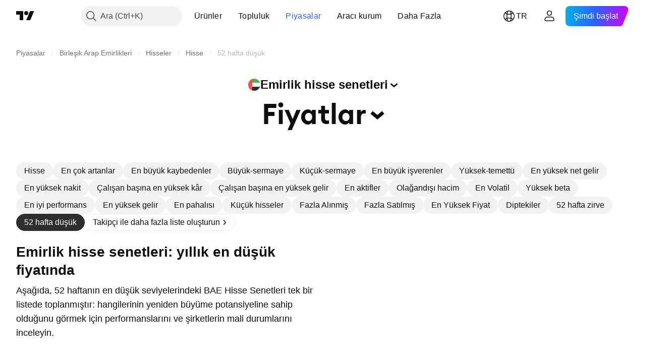

--- FILE ---
content_type: text/html; charset=utf-8
request_url: https://tr.tradingview.com/markets/stocks-uae/market-movers-52wk-low/
body_size: 46414
content:

<!DOCTYPE html>
<html lang="tr" dir="ltr" class="is-not-authenticated is-not-pro  theme-light"
 data-theme="light">
<head><meta charset="utf-8" />
<meta name="viewport" content="width=device-width, initial-scale=1.0, maximum-scale=1.0, minimum-scale=1.0, user-scalable=no">	<script nonce="v+kXPt7wzO2+AmK4P49TOA==">window.initData = {};</script><title>52 Haftanın En Düşük BAE Hisse Senetleri — TradingView</title>
<!-- { block promo_footer_css_bundle } -->
		<!-- { render_css_bundle('promo_footer') } -->
		<link crossorigin="anonymous" href="https://static.tradingview.com/static/bundles/15992.6ab8fddbbeec572ad16b.css" rel="stylesheet" type="text/css"/>
	<!-- { endblock promo_footer_css_bundle } -->

	<!-- { block personal_css_bundle } -->

			<!-- render_css_bundle('category_base') -->
			<!-- render_css_bundle('category') -->

			<link crossorigin="anonymous" href="https://static.tradingview.com/static/bundles/7204.bd4a617f902d8e4336d7.css" rel="stylesheet" type="text/css"/>
<link crossorigin="anonymous" href="https://static.tradingview.com/static/bundles/77196.1ee43ed7cda5d814dba7.css" rel="stylesheet" type="text/css"/>
<link crossorigin="anonymous" href="https://static.tradingview.com/static/bundles/12874.2243f526973e835a8777.css" rel="stylesheet" type="text/css"/>
<link crossorigin="anonymous" href="https://static.tradingview.com/static/bundles/20541.ffebbd5b14e162a70fac.css" rel="stylesheet" type="text/css"/>
<link crossorigin="anonymous" href="https://static.tradingview.com/static/bundles/22691.df517de208b59f042c3b.css" rel="stylesheet" type="text/css"/>
<link crossorigin="anonymous" href="https://static.tradingview.com/static/bundles/72834.146c7925be9f43c9c767.css" rel="stylesheet" type="text/css"/>
<link crossorigin="anonymous" href="https://static.tradingview.com/static/bundles/6656.0e277b504c24d73f6420.css" rel="stylesheet" type="text/css"/>
<link crossorigin="anonymous" href="https://static.tradingview.com/static/bundles/97406.a24aa84d5466dfc219e3.css" rel="stylesheet" type="text/css"/>
<link crossorigin="anonymous" href="https://static.tradingview.com/static/bundles/51307.bb4e309d13e8ea654e19.css" rel="stylesheet" type="text/css"/>
<link crossorigin="anonymous" href="https://static.tradingview.com/static/bundles/62560.c8a32e4a427c0c57131c.css" rel="stylesheet" type="text/css"/>
<link crossorigin="anonymous" href="https://static.tradingview.com/static/bundles/4857.2a0b835c9459f5e8f334.css" rel="stylesheet" type="text/css"/>
<link crossorigin="anonymous" href="https://static.tradingview.com/static/bundles/60733.515b38c2fad56295e0d7.css" rel="stylesheet" type="text/css"/>
<link crossorigin="anonymous" href="https://static.tradingview.com/static/bundles/94584.053cede951b9d64dea44.css" rel="stylesheet" type="text/css"/>
<link crossorigin="anonymous" href="https://static.tradingview.com/static/bundles/52294.8c6373aa92664b86de9e.css" rel="stylesheet" type="text/css"/>
<link crossorigin="anonymous" href="https://static.tradingview.com/static/bundles/56167.a33c76f5549cc7102e61.css" rel="stylesheet" type="text/css"/>
<link crossorigin="anonymous" href="https://static.tradingview.com/static/bundles/72373.cdd20397318c8a54ee02.css" rel="stylesheet" type="text/css"/>
<link crossorigin="anonymous" href="https://static.tradingview.com/static/bundles/68820.b0c44555783cdd4786b8.css" rel="stylesheet" type="text/css"/>
<link crossorigin="anonymous" href="https://static.tradingview.com/static/bundles/39394.1f12e32e6d4c4b83fe10.css" rel="stylesheet" type="text/css"/>
<link crossorigin="anonymous" href="https://static.tradingview.com/static/bundles/28562.e29096bd778450adbd58.css" rel="stylesheet" type="text/css"/>
<link crossorigin="anonymous" href="https://static.tradingview.com/static/bundles/30331.cec6b9b458e103483d37.css" rel="stylesheet" type="text/css"/>
<link crossorigin="anonymous" href="https://static.tradingview.com/static/bundles/45207.4c0489c8756499c78a5e.css" rel="stylesheet" type="text/css"/>
<link crossorigin="anonymous" href="https://static.tradingview.com/static/bundles/5347.66e97921f2de4965604d.css" rel="stylesheet" type="text/css"/>
<link crossorigin="anonymous" href="https://static.tradingview.com/static/bundles/90145.8b74b8d86218eec14871.css" rel="stylesheet" type="text/css"/>
<link crossorigin="anonymous" href="https://static.tradingview.com/static/bundles/59334.4a832facb7e57c5e13f3.css" rel="stylesheet" type="text/css"/>
<link crossorigin="anonymous" href="https://static.tradingview.com/static/bundles/91361.140a08c3b11237f684ec.css" rel="stylesheet" type="text/css"/>
<link crossorigin="anonymous" href="https://static.tradingview.com/static/bundles/3691.a607e1947cc1d6442aef.css" rel="stylesheet" type="text/css"/>
<link crossorigin="anonymous" href="https://static.tradingview.com/static/bundles/79248.b085e41549ac76222ff0.css" rel="stylesheet" type="text/css"/>
<link crossorigin="anonymous" href="https://static.tradingview.com/static/bundles/17675.7322b9d581c3bd767a8f.css" rel="stylesheet" type="text/css"/>
<link crossorigin="anonymous" href="https://static.tradingview.com/static/bundles/48507.c2b4312adc616522c96a.css" rel="stylesheet" type="text/css"/>
<link crossorigin="anonymous" href="https://static.tradingview.com/static/bundles/52255.d675e248456677875a71.css" rel="stylesheet" type="text/css"/>
			<link crossorigin="anonymous" href="https://static.tradingview.com/static/bundles/95626.0b382ed55589e98e3418.css" rel="stylesheet" type="text/css"/>
<link crossorigin="anonymous" href="https://static.tradingview.com/static/bundles/88356.2020d73e26d49ab4f152.css" rel="stylesheet" type="text/css"/>
<link crossorigin="anonymous" href="https://static.tradingview.com/static/bundles/78820.3dc3168a8005e8c156fe.css" rel="stylesheet" type="text/css"/>
<link crossorigin="anonymous" href="https://static.tradingview.com/static/bundles/30608.1b5e0eb056a8145e2004.css" rel="stylesheet" type="text/css"/>
<link crossorigin="anonymous" href="https://static.tradingview.com/static/bundles/34700.362fa6a7ab1f3e3b06c4.css" rel="stylesheet" type="text/css"/>
<link crossorigin="anonymous" href="https://static.tradingview.com/static/bundles/17644.53a8a16a13c65b9ef1b6.css" rel="stylesheet" type="text/css"/>
<link crossorigin="anonymous" href="https://static.tradingview.com/static/bundles/22969.c32eeb1152afcd97b12e.css" rel="stylesheet" type="text/css"/>
<link crossorigin="anonymous" href="https://static.tradingview.com/static/bundles/66585.993b8d26d6975f2fa6c1.css" rel="stylesheet" type="text/css"/>
<link crossorigin="anonymous" href="https://static.tradingview.com/static/bundles/3004.893e8493ede47fdc9e97.css" rel="stylesheet" type="text/css"/>
<link crossorigin="anonymous" href="https://static.tradingview.com/static/bundles/78828.5bb76f10a0f822cc9f89.css" rel="stylesheet" type="text/css"/>
<link crossorigin="anonymous" href="https://static.tradingview.com/static/bundles/19465.d28d32a9cf4c8b2ae874.css" rel="stylesheet" type="text/css"/>
<link crossorigin="anonymous" href="https://static.tradingview.com/static/bundles/17708.76b53d849e04d07888c5.css" rel="stylesheet" type="text/css"/>
<link crossorigin="anonymous" href="https://static.tradingview.com/static/bundles/5193.e52e20403800cce198b0.css" rel="stylesheet" type="text/css"/>
<link crossorigin="anonymous" href="https://static.tradingview.com/static/bundles/51029.52bf22cf20129e43d305.css" rel="stylesheet" type="text/css"/>
<link crossorigin="anonymous" href="https://static.tradingview.com/static/bundles/72543.fd9c7fdf81b96fb22c7d.css" rel="stylesheet" type="text/css"/>
<link crossorigin="anonymous" href="https://static.tradingview.com/static/bundles/15127.08755d09afb2811cc922.css" rel="stylesheet" type="text/css"/>
<link crossorigin="anonymous" href="https://static.tradingview.com/static/bundles/23170.71338597533300e65499.css" rel="stylesheet" type="text/css"/>
<link crossorigin="anonymous" href="https://static.tradingview.com/static/bundles/41651.62c62b9357725600bfe8.css" rel="stylesheet" type="text/css"/>
<link crossorigin="anonymous" href="https://static.tradingview.com/static/bundles/5084.763f13567f3804bdb577.css" rel="stylesheet" type="text/css"/>
<link crossorigin="anonymous" href="https://static.tradingview.com/static/bundles/90002.75eb65f977c84b868ee3.css" rel="stylesheet" type="text/css"/>

			<!-- categories/base additional_css_bundles -->
				<!-- render_css_bundle(base_screener_facade_page_component) -->
				<link crossorigin="anonymous" href="https://static.tradingview.com/static/bundles/26184.a8e87c60a250a6212b03.css" rel="stylesheet" type="text/css"/>
<link crossorigin="anonymous" href="https://static.tradingview.com/static/bundles/62419.12891bfbb287744d3a89.css" rel="stylesheet" type="text/css"/>
<link crossorigin="anonymous" href="https://static.tradingview.com/static/bundles/32078.4dd8f716b361ea76fac9.css" rel="stylesheet" type="text/css"/>
<link crossorigin="anonymous" href="https://static.tradingview.com/static/bundles/6739.f577339c11e6441a352f.css" rel="stylesheet" type="text/css"/>
<link crossorigin="anonymous" href="https://static.tradingview.com/static/bundles/50370.a1a91e4e3b8d4d56af6a.css" rel="stylesheet" type="text/css"/>
<link crossorigin="anonymous" href="https://static.tradingview.com/static/bundles/29903.89b41c884d5213432809.css" rel="stylesheet" type="text/css"/>
<link crossorigin="anonymous" href="https://static.tradingview.com/static/bundles/24840.08865a24cd22e705a127.css" rel="stylesheet" type="text/css"/>
<link crossorigin="anonymous" href="https://static.tradingview.com/static/bundles/91565.97c3623a0a16ade99de8.css" rel="stylesheet" type="text/css"/>
<link crossorigin="anonymous" href="https://static.tradingview.com/static/bundles/61504.303d3d3a2eef8a440230.css" rel="stylesheet" type="text/css"/>
<link crossorigin="anonymous" href="https://static.tradingview.com/static/bundles/84592.9ad3142f13630874398c.css" rel="stylesheet" type="text/css"/>
<link crossorigin="anonymous" href="https://static.tradingview.com/static/bundles/84509.b78aa0f889805782a114.css" rel="stylesheet" type="text/css"/>
<link crossorigin="anonymous" href="https://static.tradingview.com/static/bundles/68650.e664998b1025f8944a19.css" rel="stylesheet" type="text/css"/>
<link crossorigin="anonymous" href="https://static.tradingview.com/static/bundles/58572.dad95b9e4df028f98405.css" rel="stylesheet" type="text/css"/>
<link crossorigin="anonymous" href="https://static.tradingview.com/static/bundles/87828.b5acda22a891bd0b8b78.css" rel="stylesheet" type="text/css"/>
<link crossorigin="anonymous" href="https://static.tradingview.com/static/bundles/27877.826c38517eae6571304f.css" rel="stylesheet" type="text/css"/>
<link crossorigin="anonymous" href="https://static.tradingview.com/static/bundles/52964.f2e1edd6097be38e73da.css" rel="stylesheet" type="text/css"/>
<link crossorigin="anonymous" href="https://static.tradingview.com/static/bundles/14544.83eca2c4704f4649b7a3.css" rel="stylesheet" type="text/css"/>
<link crossorigin="anonymous" href="https://static.tradingview.com/static/bundles/67877.2fb5f6f3eb739c16078d.css" rel="stylesheet" type="text/css"/>
<link crossorigin="anonymous" href="https://static.tradingview.com/static/bundles/11285.2ad4e54f72ca1dbe5a12.css" rel="stylesheet" type="text/css"/>
<link crossorigin="anonymous" href="https://static.tradingview.com/static/bundles/62882.bb7416e25ce047652be6.css" rel="stylesheet" type="text/css"/>
<link crossorigin="anonymous" href="https://static.tradingview.com/static/bundles/70835.249d27fbf7cfdf5dfd83.css" rel="stylesheet" type="text/css"/>
<link crossorigin="anonymous" href="https://static.tradingview.com/static/bundles/14896.f1db42b7b1545ca43c36.css" rel="stylesheet" type="text/css"/>
<link crossorigin="anonymous" href="https://static.tradingview.com/static/bundles/64463.906b5d47d47e4a2fad7b.css" rel="stylesheet" type="text/css"/>
<link crossorigin="anonymous" href="https://static.tradingview.com/static/bundles/65428.ed61cfe7a279b765a52c.css" rel="stylesheet" type="text/css"/>
<link crossorigin="anonymous" href="https://static.tradingview.com/static/bundles/37419.ec2a6e8f9fa5f15cee76.css" rel="stylesheet" type="text/css"/>
<link crossorigin="anonymous" href="https://static.tradingview.com/static/bundles/86211.013ee7a196ef8a0d50da.css" rel="stylesheet" type="text/css"/>
<link crossorigin="anonymous" href="https://static.tradingview.com/static/bundles/61774.97d57d024eda5916b203.css" rel="stylesheet" type="text/css"/>
<link crossorigin="anonymous" href="https://static.tradingview.com/static/bundles/20785.ff4d1676910a77c024eb.css" rel="stylesheet" type="text/css"/>
<link crossorigin="anonymous" href="https://static.tradingview.com/static/bundles/66504.f8f03e09b6c9491b680b.css" rel="stylesheet" type="text/css"/>
<link crossorigin="anonymous" href="https://static.tradingview.com/static/bundles/39622.4e7692737dd26f524a8b.css" rel="stylesheet" type="text/css"/>
<link crossorigin="anonymous" href="https://static.tradingview.com/static/bundles/7172.c490c0ef58ae3de2acb4.css" rel="stylesheet" type="text/css"/>
<link crossorigin="anonymous" href="https://static.tradingview.com/static/bundles/2298.e4906aeeda8c192efa8f.css" rel="stylesheet" type="text/css"/>
<link crossorigin="anonymous" href="https://static.tradingview.com/static/bundles/85624.4fbbc0eda1071fb9ab6a.css" rel="stylesheet" type="text/css"/>
<link crossorigin="anonymous" href="https://static.tradingview.com/static/bundles/55015.930f7fc7438c86aadf4d.css" rel="stylesheet" type="text/css"/>
<link crossorigin="anonymous" href="https://static.tradingview.com/static/bundles/74400.292967f9ba07944a7f16.css" rel="stylesheet" type="text/css"/>
<link crossorigin="anonymous" href="https://static.tradingview.com/static/bundles/39311.4431cbd1f6b729e26320.css" rel="stylesheet" type="text/css"/>
<link crossorigin="anonymous" href="https://static.tradingview.com/static/bundles/81171.c2c9226daa3d0cb6aa9f.css" rel="stylesheet" type="text/css"/>
<link crossorigin="anonymous" href="https://static.tradingview.com/static/bundles/82835.81bf556505f3b1b77ca4.css" rel="stylesheet" type="text/css"/>
<link crossorigin="anonymous" href="https://static.tradingview.com/static/bundles/57823.3d1d742a9840717a0830.css" rel="stylesheet" type="text/css"/>
<link crossorigin="anonymous" href="https://static.tradingview.com/static/bundles/93639.ea8c6490a5874aed0321.css" rel="stylesheet" type="text/css"/>
<link crossorigin="anonymous" href="https://static.tradingview.com/static/bundles/23141.71395691b83698e9013e.css" rel="stylesheet" type="text/css"/>
			<!-- / categories/base additional_css_bundles -->

	<!-- { endblock personal_css_bundle } -->

	<!-- { block extra_styles } -->
	<!-- { endblock extra_styles } --><script nonce="v+kXPt7wzO2+AmK4P49TOA==">
	window.locale = 'tr';
	window.language = 'tr';
</script>
	<!-- { block promo_footer_js_bundle } -->
		<!-- { render_js_bundle('promo_footer') } -->
		<link crossorigin="anonymous" href="https://static.tradingview.com/static/bundles/tr.4786.a618592c61ccf653aaab.js" rel="preload" as="script"/>
<link crossorigin="anonymous" href="https://static.tradingview.com/static/bundles/25096.8041f8d54d0af06b1dc2.js" rel="preload" as="script"/>
<link crossorigin="anonymous" href="https://static.tradingview.com/static/bundles/promo_footer.ad4cc06e168361f60581.js" rel="preload" as="script"/><script crossorigin="anonymous" src="https://static.tradingview.com/static/bundles/tr.4786.a618592c61ccf653aaab.js" defer></script>
<script crossorigin="anonymous" src="https://static.tradingview.com/static/bundles/25096.8041f8d54d0af06b1dc2.js" defer></script>
<script crossorigin="anonymous" src="https://static.tradingview.com/static/bundles/promo_footer.ad4cc06e168361f60581.js" defer></script>
	<!-- { endblock promo_footer_js_bundle } -->

	<!-- { block personal_js_bundle } -->
<!-- render_js_bundle('category_base') -->
			<!-- render_js_bundle('category') -->

			<link crossorigin="anonymous" href="https://static.tradingview.com/static/bundles/runtime.999f532f57e5e78afa9d.js" rel="preload" as="script"/>
<link crossorigin="anonymous" href="https://static.tradingview.com/static/bundles/tr.68425.0f6ffd7e21809de2eca3.js" rel="preload" as="script"/>
<link crossorigin="anonymous" href="https://static.tradingview.com/static/bundles/32227.d826c45d2d27f2ff4314.js" rel="preload" as="script"/>
<link crossorigin="anonymous" href="https://static.tradingview.com/static/bundles/77507.fb006c0c7a02051cf5cd.js" rel="preload" as="script"/>
<link crossorigin="anonymous" href="https://static.tradingview.com/static/bundles/22665.48cd37ebd902e7c711e1.js" rel="preload" as="script"/>
<link crossorigin="anonymous" href="https://static.tradingview.com/static/bundles/12886.7be7542f140baf734d79.js" rel="preload" as="script"/>
<link crossorigin="anonymous" href="https://static.tradingview.com/static/bundles/22023.035d84389dc598280aca.js" rel="preload" as="script"/>
<link crossorigin="anonymous" href="https://static.tradingview.com/static/bundles/2373.7f1c5f402e07b6f9d0b4.js" rel="preload" as="script"/>
<link crossorigin="anonymous" href="https://static.tradingview.com/static/bundles/62134.57ec9cb3f1548c6e710a.js" rel="preload" as="script"/>
<link crossorigin="anonymous" href="https://static.tradingview.com/static/bundles/8875.0da40c2dfdf4c802056a.js" rel="preload" as="script"/>
<link crossorigin="anonymous" href="https://static.tradingview.com/static/bundles/68134.706c0e4867c1808f27cb.js" rel="preload" as="script"/>
<link crossorigin="anonymous" href="https://static.tradingview.com/static/bundles/93243.d16dcf8fc50e14d67819.js" rel="preload" as="script"/>
<link crossorigin="anonymous" href="https://static.tradingview.com/static/bundles/42118.76535f24c5bbdefbe8b4.js" rel="preload" as="script"/>
<link crossorigin="anonymous" href="https://static.tradingview.com/static/bundles/32378.b87f7c1aed020f9c3427.js" rel="preload" as="script"/>
<link crossorigin="anonymous" href="https://static.tradingview.com/static/bundles/72378.3b3a6479c619d9dc301d.js" rel="preload" as="script"/>
<link crossorigin="anonymous" href="https://static.tradingview.com/static/bundles/23298.0b1a2a8df7ae6c4f9aff.js" rel="preload" as="script"/>
<link crossorigin="anonymous" href="https://static.tradingview.com/static/bundles/91834.1873c9cc3a3f3bf71ad2.js" rel="preload" as="script"/>
<link crossorigin="anonymous" href="https://static.tradingview.com/static/bundles/89095.1b50ff2342a87b4ce449.js" rel="preload" as="script"/>
<link crossorigin="anonymous" href="https://static.tradingview.com/static/bundles/70241.31f2e79ff43b8502ab4c.js" rel="preload" as="script"/>
<link crossorigin="anonymous" href="https://static.tradingview.com/static/bundles/category_base.be35f6fe75d3d060ccdf.js" rel="preload" as="script"/><script crossorigin="anonymous" src="https://static.tradingview.com/static/bundles/runtime.999f532f57e5e78afa9d.js" defer></script>
<script crossorigin="anonymous" src="https://static.tradingview.com/static/bundles/tr.68425.0f6ffd7e21809de2eca3.js" defer></script>
<script crossorigin="anonymous" src="https://static.tradingview.com/static/bundles/32227.d826c45d2d27f2ff4314.js" defer></script>
<script crossorigin="anonymous" src="https://static.tradingview.com/static/bundles/77507.fb006c0c7a02051cf5cd.js" defer></script>
<script crossorigin="anonymous" src="https://static.tradingview.com/static/bundles/22665.48cd37ebd902e7c711e1.js" defer></script>
<script crossorigin="anonymous" src="https://static.tradingview.com/static/bundles/12886.7be7542f140baf734d79.js" defer></script>
<script crossorigin="anonymous" src="https://static.tradingview.com/static/bundles/22023.035d84389dc598280aca.js" defer></script>
<script crossorigin="anonymous" src="https://static.tradingview.com/static/bundles/2373.7f1c5f402e07b6f9d0b4.js" defer></script>
<script crossorigin="anonymous" src="https://static.tradingview.com/static/bundles/62134.57ec9cb3f1548c6e710a.js" defer></script>
<script crossorigin="anonymous" src="https://static.tradingview.com/static/bundles/8875.0da40c2dfdf4c802056a.js" defer></script>
<script crossorigin="anonymous" src="https://static.tradingview.com/static/bundles/68134.706c0e4867c1808f27cb.js" defer></script>
<script crossorigin="anonymous" src="https://static.tradingview.com/static/bundles/93243.d16dcf8fc50e14d67819.js" defer></script>
<script crossorigin="anonymous" src="https://static.tradingview.com/static/bundles/42118.76535f24c5bbdefbe8b4.js" defer></script>
<script crossorigin="anonymous" src="https://static.tradingview.com/static/bundles/32378.b87f7c1aed020f9c3427.js" defer></script>
<script crossorigin="anonymous" src="https://static.tradingview.com/static/bundles/72378.3b3a6479c619d9dc301d.js" defer></script>
<script crossorigin="anonymous" src="https://static.tradingview.com/static/bundles/23298.0b1a2a8df7ae6c4f9aff.js" defer></script>
<script crossorigin="anonymous" src="https://static.tradingview.com/static/bundles/91834.1873c9cc3a3f3bf71ad2.js" defer></script>
<script crossorigin="anonymous" src="https://static.tradingview.com/static/bundles/89095.1b50ff2342a87b4ce449.js" defer></script>
<script crossorigin="anonymous" src="https://static.tradingview.com/static/bundles/70241.31f2e79ff43b8502ab4c.js" defer></script>
<script crossorigin="anonymous" src="https://static.tradingview.com/static/bundles/category_base.be35f6fe75d3d060ccdf.js" defer></script>
			<link crossorigin="anonymous" href="https://static.tradingview.com/static/bundles/tr.22589.11c41dbeaa9440298940.js" rel="preload" as="script"/>
<link crossorigin="anonymous" href="https://static.tradingview.com/static/bundles/84434.120d06989366c97d852e.js" rel="preload" as="script"/>
<link crossorigin="anonymous" href="https://static.tradingview.com/static/bundles/16708.d940246e30b75a30ea1a.js" rel="preload" as="script"/>
<link crossorigin="anonymous" href="https://static.tradingview.com/static/bundles/98777.b0d6b6f1842467663bf5.js" rel="preload" as="script"/>
<link crossorigin="anonymous" href="https://static.tradingview.com/static/bundles/4570.7df04ff726ec9de10a0f.js" rel="preload" as="script"/>
<link crossorigin="anonymous" href="https://static.tradingview.com/static/bundles/24377.3bc2e021db733b51d5d1.js" rel="preload" as="script"/>
<link crossorigin="anonymous" href="https://static.tradingview.com/static/bundles/44199.3dbc4d801452c6cddeb7.js" rel="preload" as="script"/>
<link crossorigin="anonymous" href="https://static.tradingview.com/static/bundles/77348.bd9cdbb17234f11d109f.js" rel="preload" as="script"/>
<link crossorigin="anonymous" href="https://static.tradingview.com/static/bundles/8721.9b0f32f0e7525003e53d.js" rel="preload" as="script"/>
<link crossorigin="anonymous" href="https://static.tradingview.com/static/bundles/54688.525016de76035aa87841.js" rel="preload" as="script"/>
<link crossorigin="anonymous" href="https://static.tradingview.com/static/bundles/81967.9ac06e70ce376693219c.js" rel="preload" as="script"/>
<link crossorigin="anonymous" href="https://static.tradingview.com/static/bundles/36921.7f2eff513ff3c4092e92.js" rel="preload" as="script"/>
<link crossorigin="anonymous" href="https://static.tradingview.com/static/bundles/category.952f752e8b9ea3e01f49.js" rel="preload" as="script"/><script crossorigin="anonymous" src="https://static.tradingview.com/static/bundles/tr.22589.11c41dbeaa9440298940.js" defer></script>
<script crossorigin="anonymous" src="https://static.tradingview.com/static/bundles/84434.120d06989366c97d852e.js" defer></script>
<script crossorigin="anonymous" src="https://static.tradingview.com/static/bundles/16708.d940246e30b75a30ea1a.js" defer></script>
<script crossorigin="anonymous" src="https://static.tradingview.com/static/bundles/98777.b0d6b6f1842467663bf5.js" defer></script>
<script crossorigin="anonymous" src="https://static.tradingview.com/static/bundles/4570.7df04ff726ec9de10a0f.js" defer></script>
<script crossorigin="anonymous" src="https://static.tradingview.com/static/bundles/24377.3bc2e021db733b51d5d1.js" defer></script>
<script crossorigin="anonymous" src="https://static.tradingview.com/static/bundles/44199.3dbc4d801452c6cddeb7.js" defer></script>
<script crossorigin="anonymous" src="https://static.tradingview.com/static/bundles/77348.bd9cdbb17234f11d109f.js" defer></script>
<script crossorigin="anonymous" src="https://static.tradingview.com/static/bundles/8721.9b0f32f0e7525003e53d.js" defer></script>
<script crossorigin="anonymous" src="https://static.tradingview.com/static/bundles/54688.525016de76035aa87841.js" defer></script>
<script crossorigin="anonymous" src="https://static.tradingview.com/static/bundles/81967.9ac06e70ce376693219c.js" defer></script>
<script crossorigin="anonymous" src="https://static.tradingview.com/static/bundles/36921.7f2eff513ff3c4092e92.js" defer></script>
<script crossorigin="anonymous" src="https://static.tradingview.com/static/bundles/category.952f752e8b9ea3e01f49.js" defer></script>	<!-- { endblock personal_js_bundle } -->

	<!-- { block additional_js_bundle } -->
<!-- categories/base additional_js_bundles -->				<!-- render_js_bundle(base_screener_facade_page_component) -->
				<link crossorigin="anonymous" href="https://static.tradingview.com/static/bundles/tr.17237.2a387539e5c28379ad30.js" rel="preload" as="script"/>
<link crossorigin="anonymous" href="https://static.tradingview.com/static/bundles/tr.79245.2d5178a43ba68714540d.js" rel="preload" as="script"/>
<link crossorigin="anonymous" href="https://static.tradingview.com/static/bundles/55091.5e6d0c168f6080208222.js" rel="preload" as="script"/>
<link crossorigin="anonymous" href="https://static.tradingview.com/static/bundles/50447.ea855ce5a0dc04fb3b33.js" rel="preload" as="script"/>
<link crossorigin="anonymous" href="https://static.tradingview.com/static/bundles/77978.7cf853c9d929c515176f.js" rel="preload" as="script"/>
<link crossorigin="anonymous" href="https://static.tradingview.com/static/bundles/72780.331c5a9bee0ebd405c4e.js" rel="preload" as="script"/>
<link crossorigin="anonymous" href="https://static.tradingview.com/static/bundles/66338.a92415ae6d3731e137b7.js" rel="preload" as="script"/>
<link crossorigin="anonymous" href="https://static.tradingview.com/static/bundles/12904.261e268a4d490674839a.js" rel="preload" as="script"/>
<link crossorigin="anonymous" href="https://static.tradingview.com/static/bundles/19913.8517f7f2d1ca958a3a51.js" rel="preload" as="script"/>
<link crossorigin="anonymous" href="https://static.tradingview.com/static/bundles/8170.486a3119585f09e889c1.js" rel="preload" as="script"/>
<link crossorigin="anonymous" href="https://static.tradingview.com/static/bundles/init-screener-symbol-page.8a3669d2a0b0c0c6bd29.js" rel="preload" as="script"/>
<link crossorigin="anonymous" href="https://static.tradingview.com/static/bundles/base_screener_facade_page_component.99af60655c5688cb4ea8.js" rel="preload" as="script"/><script crossorigin="anonymous" src="https://static.tradingview.com/static/bundles/tr.17237.2a387539e5c28379ad30.js" defer></script>
<script crossorigin="anonymous" src="https://static.tradingview.com/static/bundles/tr.79245.2d5178a43ba68714540d.js" defer></script>
<script crossorigin="anonymous" src="https://static.tradingview.com/static/bundles/55091.5e6d0c168f6080208222.js" defer></script>
<script crossorigin="anonymous" src="https://static.tradingview.com/static/bundles/50447.ea855ce5a0dc04fb3b33.js" defer></script>
<script crossorigin="anonymous" src="https://static.tradingview.com/static/bundles/77978.7cf853c9d929c515176f.js" defer></script>
<script crossorigin="anonymous" src="https://static.tradingview.com/static/bundles/72780.331c5a9bee0ebd405c4e.js" defer></script>
<script crossorigin="anonymous" src="https://static.tradingview.com/static/bundles/66338.a92415ae6d3731e137b7.js" defer></script>
<script crossorigin="anonymous" src="https://static.tradingview.com/static/bundles/12904.261e268a4d490674839a.js" defer></script>
<script crossorigin="anonymous" src="https://static.tradingview.com/static/bundles/19913.8517f7f2d1ca958a3a51.js" defer></script>
<script crossorigin="anonymous" src="https://static.tradingview.com/static/bundles/8170.486a3119585f09e889c1.js" defer></script>
<script crossorigin="anonymous" src="https://static.tradingview.com/static/bundles/init-screener-symbol-page.8a3669d2a0b0c0c6bd29.js" defer></script>
<script crossorigin="anonymous" src="https://static.tradingview.com/static/bundles/base_screener_facade_page_component.99af60655c5688cb4ea8.js" defer></script>
			<!-- / categories/base additional_js_bundles -->	<!-- { endblock additional_js_bundle } -->	<script nonce="v+kXPt7wzO2+AmK4P49TOA==">
		window.initData = window.initData || {};
		window.initData.theme = "light";
			(()=>{"use strict";const t=/(?:^|;)\s*theme=(dark|light)(?:;|$)|$/.exec(document.cookie)[1];t&&(document.documentElement.classList.toggle("theme-dark","dark"===t),document.documentElement.classList.toggle("theme-light","light"===t),document.documentElement.dataset.theme=t,window.initData=window.initData||{},window.initData.theme=t)})();
	</script>
	<script nonce="v+kXPt7wzO2+AmK4P49TOA==">
		(()=>{"use strict";"undefined"!=typeof window&&"undefined"!=typeof navigator&&/mac/i.test(navigator.platform)&&document.documentElement.classList.add("mac_os_system")})();
	</script>

	<script nonce="v+kXPt7wzO2+AmK4P49TOA==">var environment = "battle";
		window.WS_HOST_PING_REQUIRED = true;
		window.BUILD_TIME = "2026-01-23T12:34:38";
		window.WEBSOCKET_HOST = "data.tradingview.com";
		window.WEBSOCKET_PRO_HOST = "prodata.tradingview.com";
		window.WEBSOCKET_HOST_FOR_DEEP_BACKTESTING = "history-data.tradingview.com";
		window.WIDGET_HOST = "https://www.tradingview-widget.com";
		window.TradingView = window.TradingView || {};
	</script>

	<link rel="conversions-config" href="https://s3.tradingview.com/conversions_tr.json">
	<link rel="metrics-config" href="https://scanner-backend.tradingview.com/enum/ordered?id=metrics_full_name,metrics&lang=tr&label-product=ytm-metrics-plan.json" crossorigin>

	<script nonce="v+kXPt7wzO2+AmK4P49TOA==">
		(()=>{"use strict";function e(e,t=!1){const{searchParams:n}=new URL(String(location));let s="true"===n.get("mobileapp_new"),o="true"===n.get("mobileapp");if(!t){const e=function(e){const t=e+"=",n=document.cookie.split(";");for(let e=0;e<n.length;e++){let s=n[e];for(;" "===s.charAt(0);)s=s.substring(1,s.length);if(0===s.indexOf(t))return s.substring(t.length,s.length)}return null}("tv_app")||"";s||=["android","android_nps"].includes(e),o||="ios"===e}return!("new"!==e&&"any"!==e||!s)||!("new"===e||!o)}const t="undefined"!=typeof window&&"undefined"!=typeof navigator,n=t&&"ontouchstart"in window,s=(t&&n&&window,t&&(n||navigator.maxTouchPoints),t&&window.chrome&&window.chrome.runtime,t&&window.navigator.userAgent.toLowerCase().indexOf("firefox"),t&&/\sEdge\/\d\d\b/.test(navigator.userAgent),t&&Boolean(navigator.vendor)&&navigator.vendor.indexOf("Apple")>-1&&-1===navigator.userAgent.indexOf("CriOS")&&navigator.userAgent.indexOf("FxiOS"),t&&/mac/i.test(navigator.platform),t&&/Win32|Win64/i.test(navigator.platform),t&&/Linux/i.test(navigator.platform),t&&/Android/i.test(navigator.userAgent)),o=t&&/BlackBerry/i.test(navigator.userAgent),i=t&&/iPhone|iPad|iPod/.test(navigator.platform),c=t&&/Opera Mini/i.test(navigator.userAgent),r=t&&("MacIntel"===navigator.platform&&navigator.maxTouchPoints>1||/iPad/.test(navigator.platform)),a=s||o||i||c,h=window.TradingView=window.TradingView||{};const _={Android:()=>s,BlackBerry:()=>o,iOS:()=>i,Opera:()=>c,isIPad:()=>r,any:()=>a};h.isMobile=_;const l=new Map;function d(){const e=window.location.pathname,t=window.location.host,n=`${t}${e}`;return l.has(n)||l.set(n,function(e,t){const n=["^widget-docs"];for(const e of n)if(new RegExp(e).test(t))return!0;const s=["^widgetembed/?$","^cmewidgetembed/?$","^([0-9a-zA-Z-]+)/widgetembed/?$","^([0-9a-zA-Z-]+)/widgetstatic/?$","^([0-9a-zA-Z-]+)?/?mediumwidgetembed/?$","^twitter-chart/?$","^telegram/chart/?$","^embed/([0-9a-zA-Z]{8})/?$","^widgetpopup/?$","^extension/?$","^idea-popup/?$","^hotlistswidgetembed/?$","^([0-9a-zA-Z-]+)/hotlistswidgetembed/?$","^marketoverviewwidgetembed/?$","^([0-9a-zA-Z-]+)/marketoverviewwidgetembed/?$","^eventswidgetembed/?$","^tickerswidgetembed/?$","^forexcrossrateswidgetembed/?$","^forexheatmapwidgetembed/?$","^marketquoteswidgetembed/?$","^screenerwidget/?$","^cryptomktscreenerwidget/?$","^([0-9a-zA-Z-]+)/cryptomktscreenerwidget/?$","^([0-9a-zA-Z-]+)/marketquoteswidgetembed/?$","^technical-analysis-widget-embed/$","^singlequotewidgetembed/?$","^([0-9a-zA-Z-]+)/singlequotewidgetembed/?$","^embed-widget/([0-9a-zA-Z-]+)/(([0-9a-zA-Z-]+)/)?$","^widget-docs/([0-9a-zA-Z-]+)/([0-9a-zA-Z-/]+)?$"],o=e.replace(/^\//,"");let i;for(let e=s.length-1;e>=0;e--)if(i=new RegExp(s[e]),i.test(o))return!0;return!1}(e,t)),l.get(n)??!1}h.onWidget=d;const g=()=>{},u="~m~";class m{constructor(e,t={}){this.sessionid=null,this.connected=!1,this._timeout=null,this._base=e,this._options={timeout:t.timeout||2e4,connectionType:t.connectionType}}connect(){this._socket=new WebSocket(this._prepareUrl()),this._socket.onmessage=e=>{
if("string"!=typeof e.data)throw new TypeError(`The WebSocket message should be a string. Recieved ${Object.prototype.toString.call(e.data)}`);this._onData(e.data)},this._socket.onclose=this._onClose.bind(this),this._socket.onerror=this._onError.bind(this)}send(e){this._socket&&this._socket.send(this._encode(e))}disconnect(){this._clearIdleTimeout(),this._socket&&(this._socket.onmessage=g,this._socket.onclose=g,this._socket.onerror=g,this._socket.close())}_clearIdleTimeout(){null!==this._timeout&&(clearTimeout(this._timeout),this._timeout=null)}_encode(e){let t,n="";const s=Array.isArray(e)?e:[e],o=s.length;for(let e=0;e<o;e++)t=null===s[e]||void 0===s[e]?"":m._stringify(s[e]),n+=u+t.length+u+t;return n}_decode(e){const t=[];let n,s;do{if(e.substring(0,3)!==u)return t;n="",s="";const o=(e=e.substring(3)).length;for(let t=0;t<o;t++){if(s=Number(e.substring(t,t+1)),Number(e.substring(t,t+1))!==s){e=e.substring(n.length+3),n=Number(n);break}n+=s}t.push(e.substring(0,n)),e=e.substring(n)}while(""!==e);return t}_onData(e){this._setTimeout();const t=this._decode(e),n=t.length;for(let e=0;e<n;e++)this._onMessage(t[e])}_setTimeout(){this._clearIdleTimeout(),this._timeout=setTimeout(this._onTimeout.bind(this),this._options.timeout)}_onTimeout(){this.disconnect(),this._onDisconnect({code:4e3,reason:"socket.io timeout",wasClean:!1})}_onMessage(e){this.sessionid?this._checkIfHeartbeat(e)?this._onHeartbeat(e.slice(3)):this._checkIfJson(e)?this._base.onMessage(JSON.parse(e.slice(3))):this._base.onMessage(e):(this.sessionid=e,this._onConnect())}_checkIfHeartbeat(e){return this._checkMessageType(e,"h")}_checkIfJson(e){return this._checkMessageType(e,"j")}_checkMessageType(e,t){return e.substring(0,3)==="~"+t+"~"}_onHeartbeat(e){this.send("~h~"+e)}_onConnect(){this.connected=!0,this._base.onConnect()}_onDisconnect(e){this._clear(),this._base.onDisconnect(e),this.sessionid=null}_clear(){this.connected=!1}_prepareUrl(){const t=w(this._base.host);if(t.pathname+="socket.io/websocket",t.protocol="wss:",t.searchParams.append("from",window.location.pathname.slice(1,50)),t.searchParams.append("date",window.BUILD_TIME||""),e("any")&&t.searchParams.append("client","mobile"),this._options.connectionType&&t.searchParams.append("type",this._options.connectionType),window.WEBSOCKET_PARAMS_ANALYTICS){const{ws_page_uri:e,ws_ancestor_origin:n}=window.WEBSOCKET_PARAMS_ANALYTICS;e&&t.searchParams.append("page-uri",e),n&&t.searchParams.append("ancestor-origin",n)}const n=window.location.search.includes("widget_token")||window.location.hash.includes("widget_token");return d()||n||t.searchParams.append("auth","sessionid"),t.href}_onClose(e){this._clearIdleTimeout(),this._onDisconnect(e)}_onError(e){this._clearIdleTimeout(),this._clear(),this._base.emit("error",[e]),this.sessionid=null}static _stringify(e){return"[object Object]"===Object.prototype.toString.call(e)?"~j~"+JSON.stringify(e):String(e)}}class p{constructor(e,t){this.host=e,this._connecting=!1,this._events={},this.transport=this._getTransport(t)}isConnected(){
return!!this.transport&&this.transport.connected}isConnecting(){return this._connecting}connect(){this.isConnected()||(this._connecting&&this.disconnect(),this._connecting=!0,this.transport.connect())}send(e){this.transport&&this.transport.connected&&this.transport.send(e)}disconnect(){this.transport&&this.transport.disconnect()}on(e,t){e in this._events||(this._events[e]=[]),this._events[e].push(t)}offAll(){this._events={}}onMessage(e){this.emit("message",[e])}emit(e,t=[]){if(e in this._events){const n=this._events[e].concat(),s=n.length;for(let e=0;e<s;e++)n[e].apply(this,t)}}onConnect(){this.clear(),this.emit("connect")}onDisconnect(e){this.emit("disconnect",[e])}clear(){this._connecting=!1}_getTransport(e){return new m(this,e)}}function w(e){const t=-1!==e.indexOf("/")?new URL(e):new URL("wss://"+e);if("wss:"!==t.protocol&&"https:"!==t.protocol)throw new Error("Invalid websocket base "+e);return t.pathname.endsWith("/")||(t.pathname+="/"),t.search="",t.username="",t.password="",t}const k="undefined"!=typeof window&&Number(window.TELEMETRY_WS_ERROR_LOGS_THRESHOLD)||0;class f{constructor(e,t={}){this._queueStack=[],this._logsQueue=[],this._telemetryObjectsQueue=[],this._reconnectCount=0,this._redirectCount=0,this._errorsCount=0,this._errorsInfoSent=!1,this._connectionStart=null,this._connectionEstablished=null,this._reconnectTimeout=null,this._onlineCancellationToken=null,this._isConnectionForbidden=!1,this._initialHost=t.initialHost||null,this._suggestedHost=e,this._proHost=t.proHost,this._reconnectHost=t.reconnectHost,this._noReconnectAfterTimeout=!0===t.noReconnectAfterTimeout,this._dataRequestTimeout=t.dataRequestTimeout,this._connectionType=t.connectionType,this._doConnect(),t.pingRequired&&-1===window.location.search.indexOf("noping")&&this._startPing()}connect(){this._tryConnect()}resetCounters(){this._reconnectCount=0,this._redirectCount=0}setLogger(e,t){this._logger=e,this._getLogHistory=t,this._flushLogs()}setTelemetry(e){this._telemetry=e,this._telemetry.reportSent.subscribe(this,this._onTelemetrySent),this._flushTelemetry()}onReconnect(e){this._onReconnect=e}isConnected(){return!!this._socket&&this._socket.isConnected()}isConnecting(){return!!this._socket&&this._socket.isConnecting()}on(e,t){return!!this._socket&&("connect"===e&&this._socket.isConnected()?t():"disconnect"===e?this._disconnectCallbacks.push(t):this._socket.on(e,t),!0)}getSessionId(){return this._socket&&this._socket.transport?this._socket.transport.sessionid:null}send(e){return this.isConnected()?(this._socket.send(e),!0):(this._queueMessage(e),!1)}getConnectionEstablished(){return this._connectionEstablished}getHost(){const e=this._tryGetProHost();return null!==e?e:this._reconnectHost&&this._reconnectCount>3?this._reconnectHost:this._suggestedHost}getReconnectCount(){return this._reconnectCount}getRedirectCount(){return this._redirectCount}getConnectionStart(){return this._connectionStart}disconnect(){this._clearReconnectTimeout(),(this.isConnected()||this.isConnecting())&&(this._propagateDisconnect(),this._disconnectCallbacks=[],
this._closeSocket())}forbidConnection(){this._isConnectionForbidden=!0,this.disconnect()}allowConnection(){this._isConnectionForbidden=!1,this.connect()}isMaxRedirects(){return this._redirectCount>=20}isMaxReconnects(){return this._reconnectCount>=20}getPingInfo(){return this._pingInfo||null}_tryGetProHost(){return window.TradingView&&window.TradingView.onChartPage&&"battle"===window.environment&&!this._redirectCount&&-1===window.location.href.indexOf("ws_host")?this._initialHost?this._initialHost:void 0!==window.user&&window.user.pro_plan?this._proHost||this._suggestedHost:null:null}_queueMessage(e){0===this._queueStack.length&&this._logMessage(0,"Socket is not connected. Queued a message"),this._queueStack.push(e)}_processMessageQueue(){0!==this._queueStack.length&&(this._logMessage(0,"Processing queued messages"),this._queueStack.forEach(this.send.bind(this)),this._logMessage(0,"Processed "+this._queueStack.length+" messages"),this._queueStack=[])}_onDisconnect(e){this._noReconnectAfterTimeout||null!==this._reconnectTimeout||(this._reconnectTimeout=setTimeout(this._tryReconnect.bind(this),5e3)),this._clearOnlineCancellationToken();let t="disconnect session:"+this.getSessionId();e&&(t+=", code:"+e.code+", reason:"+e.reason,1005===e.code&&this._sendTelemetry("websocket_code_1005")),this._logMessage(0,t),this._propagateDisconnect(e),this._closeSocket(),this._queueStack=[]}_closeSocket(){null!==this._socket&&(this._socket.offAll(),this._socket.disconnect(),this._socket=null)}_logMessage(e,t){const n={method:e,message:t};this._logger?this._flushLogMessage(n):(n.message=`[${(new Date).toISOString()}] ${n.message}`,this._logsQueue.push(n))}_flushLogMessage(e){switch(e.method){case 2:this._logger.logDebug(e.message);break;case 3:this._logger.logError(e.message);break;case 0:this._logger.logInfo(e.message);break;case 1:this._logger.logNormal(e.message)}}_flushLogs(){this._flushLogMessage({method:1,message:"messages from queue. Start."}),this._logsQueue.forEach((e=>{this._flushLogMessage(e)})),this._flushLogMessage({method:1,message:"messages from queue. End."}),this._logsQueue=[]}_sendTelemetry(e,t){const n={event:e,params:t};this._telemetry?this._flushTelemetryObject(n):this._telemetryObjectsQueue.push(n)}_flushTelemetryObject(e){this._telemetry.sendChartReport(e.event,e.params,!1)}_flushTelemetry(){this._telemetryObjectsQueue.forEach((e=>{this._flushTelemetryObject(e)})),this._telemetryObjectsQueue=[]}_doConnect(){this._socket&&(this._socket.isConnected()||this._socket.isConnecting())||(this._clearOnlineCancellationToken(),this._host=this.getHost(),this._socket=new p(this._host,{timeout:this._dataRequestTimeout,connectionType:this._connectionType}),this._logMessage(0,"Connecting to "+this._host),this._bindEvents(),this._disconnectCallbacks=[],this._connectionStart=performance.now(),this._connectionEstablished=null,this._socket.connect(),performance.mark("SWSC",{detail:"Start WebSocket connection"}),this._socket.on("connect",(()=>{performance.mark("EWSC",{detail:"End WebSocket connection"}),
performance.measure("WebSocket connection delay","SWSC","EWSC")})))}_propagateDisconnect(e){const t=this._disconnectCallbacks.length;for(let n=0;n<t;n++)this._disconnectCallbacks[n](e||{})}_bindEvents(){this._socket&&(this._socket.on("connect",(()=>{const e=this.getSessionId();if("string"==typeof e){const t=JSON.parse(e);if(t.redirect)return this._redirectCount+=1,this._suggestedHost=t.redirect,this.isMaxRedirects()&&this._sendTelemetry("redirect_bailout"),void this._redirect()}this._connectionEstablished=performance.now(),this._processMessageQueue(),this._logMessage(0,"connect session:"+e)})),this._socket.on("disconnect",this._onDisconnect.bind(this)),this._socket.on("close",this._onDisconnect.bind(this)),this._socket.on("error",(e=>{this._logMessage(0,new Date+" session:"+this.getSessionId()+" websocket error:"+JSON.stringify(e)),this._sendTelemetry("websocket_error"),this._errorsCount++,!this._errorsInfoSent&&this._errorsCount>=k&&(void 0!==this._lastConnectCallStack&&(this._sendTelemetry("websocket_error_connect_stack",{text:this._lastConnectCallStack}),delete this._lastConnectCallStack),void 0!==this._getLogHistory&&this._sendTelemetry("websocket_error_log",{text:this._getLogHistory(50).join("\n")}),this._errorsInfoSent=!0)})))}_redirect(){this.disconnect(),this._reconnectWhenOnline()}_tryReconnect(){this._tryConnect()&&(this._reconnectCount+=1)}_tryConnect(){return!this._isConnectionForbidden&&(this._clearReconnectTimeout(),this._lastConnectCallStack=new Error(`WebSocket connect stack. Is connected: ${this.isConnected()}.`).stack||"",!this.isConnected()&&(this.disconnect(),this._reconnectWhenOnline(),!0))}_clearOnlineCancellationToken(){this._onlineCancellationToken&&(this._onlineCancellationToken(),this._onlineCancellationToken=null)}_clearReconnectTimeout(){null!==this._reconnectTimeout&&(clearTimeout(this._reconnectTimeout),this._reconnectTimeout=null)}_reconnectWhenOnline(){if(navigator.onLine)return this._logMessage(0,"Network status: online - trying to connect"),this._doConnect(),void(this._onReconnect&&this._onReconnect());this._logMessage(0,"Network status: offline - wait until online"),this._onlineCancellationToken=function(e){let t=e;const n=()=>{window.removeEventListener("online",n),t&&t()};return window.addEventListener("online",n),()=>{t=null}}((()=>{this._logMessage(0,"Network status changed to online - trying to connect"),this._doConnect(),this._onReconnect&&this._onReconnect()}))}_onTelemetrySent(e){"websocket_error"in e&&(this._errorsCount=0,this._errorsInfoSent=!1)}_startPing(){if(this._pingIntervalId)return;const e=w(this.getHost());e.pathname+="ping",e.protocol="https:";let t=0,n=0;const s=e=>{this._pingInfo=this._pingInfo||{max:0,min:1/0,avg:0};const s=(new Date).getTime()-e;s>this._pingInfo.max&&(this._pingInfo.max=s),s<this._pingInfo.min&&(this._pingInfo.min=s),t+=s,n++,this._pingInfo.avg=t/n,n>=10&&this._pingIntervalId&&(clearInterval(this._pingIntervalId),delete this._pingIntervalId)};this._pingIntervalId=setInterval((()=>{const t=(new Date).getTime(),n=new XMLHttpRequest
;n.open("GET",e,!0),n.send(),n.onreadystatechange=()=>{n.readyState===XMLHttpRequest.DONE&&200===n.status&&s(t)}}),1e4)}}window.WSBackendConnection=new f(window.WEBSOCKET_HOST,{pingRequired:window.WS_HOST_PING_REQUIRED,proHost:window.WEBSOCKET_PRO_HOST,reconnectHost:window.WEBSOCKET_HOST_FOR_RECONNECT,initialHost:window.WEBSOCKET_INITIAL_HOST,connectionType:window.WEBSOCKET_CONNECTION_TYPE}),window.WSBackendConnectionCtor=f})();
	</script>

		<script nonce="v+kXPt7wzO2+AmK4P49TOA==">
			window.initData.url = "/markets/stocks-uae/market-movers-52wk-low/";

window.initData.feed_meta = {};
		</script>

	<script nonce="v+kXPt7wzO2+AmK4P49TOA==">var is_authenticated = false;
		var user = {"username":"Guest","following":"0","followers":"0","ignore_list":[],"available_offers":{}};
		window.initData.priceAlertsFacadeClientUrl = "https://pricealerts.tradingview.com";
		window.initData.currentLocaleInfo = {"language":"tr","language_name":"Türkçe","flag":"tr","geoip_code":"tr","iso":"tr","iso_639_3":"tur","global_name":"Turkish","is_only_recommended_tw_autorepost":true};
		window.initData.offerButtonInfo = {"class_name":"tv-header__offer-button-container--trial-join","title":"Şimdi başlat","href":"/pricing/?source=header_go_pro_button&feature=start_free_trial","subtitle":null,"expiration":null,"color":"gradient","stretch":false};
		window.initData.settings = {'S3_LOGO_SERVICE_BASE_URL': 'https://s3-symbol-logo.tradingview.com/', 'S3_NEWS_IMAGE_SERVICE_BASE_URL': 'https://s3.tradingview.com/news/', 'WEBPACK_STATIC_PATH': 'https://static.tradingview.com/static/bundles/', 'TRADING_URL': 'https://papertrading.tradingview.com', 'CRUD_STORAGE_URL': 'https://crud-storage.tradingview.com'};
		window.countryCode = "US";


			window.__initialEnabledFeaturesets =
				(window.__initialEnabledFeaturesets || []).concat(
					['tv_production'].concat(
						window.ClientCustomConfiguration && window.ClientCustomConfiguration.getEnabledFeatureSet
							? JSON.parse(window.ClientCustomConfiguration.getEnabledFeatureSet())
							: []
					)
				);

			if (window.ClientCustomConfiguration && window.ClientCustomConfiguration.getDisabledFeatureSet) {
				window.__initialDisabledFeaturesets = JSON.parse(window.ClientCustomConfiguration.getDisabledFeatureSet());
			}



			var lastGlobalNotificationIds = [1015042,1015015,1014996,1014979,1014957,1014940,1014920,1014904,1014872,1014855,1014826];

		var shopConf = {
			offers: [],
		};

		var featureToggleState = {"black_friday_popup":1.0,"black_friday_mainpage":1.0,"black_friday_extend_limitation":1.0,"chart_autosave_5min":1.0,"chart_autosave_30min":1.0,"chart_save_metainfo_separately":1.0,"performance_test_mode":1.0,"ticks_replay":1.0,"chart_storage_hibernation_delay_60min":1.0,"log_replay_to_persistent_logger":1.0,"enable_select_date_replay_mobile":1.0,"support_persistent_logs":1.0,"seasonals_table":1.0,"ytm_on_chart":1.0,"enable_step_by_step_hints_for_drawings":1.0,"enable_new_indicators_templates_view":1.0,"allow_brackets_profit_loss":1.0,"enable_traded_context_linking":1.0,"order_context_validation_in_instant_mode":1.0,"internal_fullscreen_api":1.0,"alerts-presets":1.0,"alerts-watchlist-allow-in-multicondions":1.0,"alerts-disable-fires-read-from-toast":1.0,"alerts-editor-fire-rate-setting":1.0,"enable_symbol_change_restriction_on_widgets":1.0,"enable_asx_symbol_restriction":1.0,"symphony_allow_non_partitioned_cookie_on_old_symphony":1.0,"symphony_notification_badges":1.0,"symphony_use_adk_for_upgrade_request":1.0,"telegram_mini_app_reduce_snapshot_quality":1.0,"news_enable_filtering_by_user":1.0,"timeout_django_db":0.15,"timeout_django_usersettings_db":0.15,"timeout_django_charts_db":0.25,"timeout_django_symbols_lists_db":0.25,"timeout_django_minds_db":0.05,"timeout_django_logging_db":0.25,"disable_services_monitor_metrics":1.0,"enable_signin_recaptcha":1.0,"enable_idea_spamdetectorml":1.0,"enable_idea_spamdetectorml_comments":1.0,"enable_spamdetectorml_chat":1.0,"enable_minds_spamdetectorml":1.0,"backend-connections-in-token":1.0,"one_connection_with_exchanges":1.0,"mobile-ads-ios":1.0,"mobile-ads-android":1.0,"google-one-tap-signin":1.0,"braintree-gopro-in-order-dialog":1.0,"braintree-apple-pay":1.0,"braintree-google-pay":1.0,"braintree-apple-pay-from-ios-app":1.0,"braintree-apple-pay-trial":1.0,"triplea-payments":1.0,"braintree-google-pay-trial":1.0,"braintree-one-usd-verification":1.0,"braintree-3ds-enabled":1.0,"braintree-3ds-status-check":1.0,"braintree-additional-card-checks-for-trial":1.0,"braintree-instant-settlement":1.0,"braintree_recurring_billing_scheduler_subscription":1.0,"checkout_manual_capture_required":1.0,"checkout-subscriptions":1.0,"checkout_additional_card_checks_for_trial":1.0,"checkout_fail_on_duplicate_payment_methods_for_trial":1.0,"checkout_fail_on_banned_countries_for_trial":1.0,"checkout_fail_on_banned_bank_for_trial":1.0,"checkout_fail_on_banned_bank_for_premium_trial":1.0,"checkout_fail_on_close_to_expiration_card_trial":1.0,"checkout_fail_on_prepaid_card_trial":1.0,"country_of_issuance_vs_billing_country":1.0,"checkout_show_instead_of_braintree":1.0,"checkout-3ds":1.0,"checkout-3ds-us":1.0,"checkout-paypal":1.0,"checkout_include_account_holder":1.0,"checkout-paypal-trial":1.0,"checkout_detect_processing_channel_by_country":1.0,"annual_to_monthly_downgrade_attempt":1.0,"razorpay_trial_10_inr":1.0,"razorpay-card-order-token-section":1.0,"razorpay-card-subscriptions":1.0,"razorpay-upi-subscriptions":1.0,"razorpay-s3-invoice-upload":1.0,"razorpay_include_date_of_birth":1.0,"dlocal-payments":1.0,"braintree_transaction_source":1.0,"vertex-tax":1.0,"receipt_in_emails":1.0,"adwords-analytics":1.0,"disable_mobile_upsell_ios":1.0,"disable_mobile_upsell_android":1.0,"required_agreement_for_rt":1.0,"check_market_data_limits":1.0,"force_to_complete_data":1.0,"force_to_upgrade_to_expert":1.0,"send_tradevan_invoice":1.0,"show_pepe_animation":1.0,"send_next_payment_info_receipt":1.0,"screener-alerts-read-only":1.0,"screener-condition-filters-auto-apply":1.0,"screener_bond_restriction_by_auth_enabled":1.0,"screener_bond_rating_columns_restriction_by_auth_enabled":1.0,"ses_tracking":1.0,"send_financial_notifications":1.0,"spark_translations":1.0,"spark_category_translations":1.0,"spark_tags_translations":1.0,"pro_plan_initial_refunds_disabled":1.0,"previous_monoproduct_purchases_refunds_enabled":1.0,"enable_ideas_recommendations":1.0,"enable_ideas_recommendations_feed":1.0,"fail_on_duplicate_payment_methods_for_trial":1.0,"ethoca_alert_notification_webhook":1.0,"hide_suspicious_users_ideas":1.0,"disable_publish_strategy_range_based_chart":1.0,"restrict_simultaneous_requests":1.0,"login_from_new_device_email":1.0,"ssr_worker_nowait":1.0,"broker_A1CAPITAL":1.0,"broker_ACTIVTRADES":1.0,"broker_ALCHEMYMARKETS":1.0,"broker_ALICEBLUE":1.0,"broker_ALPACA":1.0,"broker_ALRAMZ":1.0,"broker_AMP":1.0,"hide_ANGELONE_on_ios":1.0,"hide_ANGELONE_on_android":1.0,"hide_ANGELONE_on_mobile_web":1.0,"ANGELONE_beta":1.0,"broker_AVA_FUTURES":1.0,"AVA_FUTURES_oauth_authorization":1.0,"broker_B2PRIME":1.0,"broker_BAJAJ":1.0,"BAJAJ_beta":1.0,"broker_BEYOND":1.0,"broker_BINANCE":1.0,"enable_binanceapis_base_url":1.0,"broker_BINGBON":1.0,"broker_BITAZZA":1.0,"broker_BITGET":1.0,"broker_BITMEX":1.0,"broker_BITSTAMP":1.0,"broker_BLACKBULL":1.0,"broker_BLUEBERRYMARKETS":1.0,"broker_BTCC":1.0,"broker_BYBIT":1.0,"broker_CAPITALCOM":1.0,"broker_CAPTRADER":1.0,"CAPTRADER_separate_integration_migration_warning":1.0,"broker_CFI":1.0,"broker_CGSI":1.0,"hide_CGSI_on_ios":1.0,"hide_CGSI_on_android":1.0,"hide_CGSI_on_mobile_web":1.0,"CGSI_beta":1.0,"broker_CITYINDEX":1.0,"cityindex_spreadbetting":1.0,"broker_CMCMARKETS":1.0,"broker_COBRATRADING":1.0,"broker_COINBASE":1.0,"coinbase_request_server_logger":1.0,"coinbase_cancel_position_brackets":1.0,"broker_COINW":1.0,"broker_COLMEX":1.0,"hide_CQG_on_ios":1.0,"hide_CQG_on_android":1.0,"hide_CQG_on_mobile_web":1.0,"cqg-realtime-bandwidth-limit":1.0,"hide_CRYPTOCOM_on_ios":1.0,"hide_CRYPTOCOM_on_android":1.0,"hide_CRYPTOCOM_on_mobile_web":1.0,"CRYPTOCOM_beta":1.0,"hide_CURRENCYCOM_on_ios":1.0,"hide_CURRENCYCOM_on_android":1.0,"hide_CURRENCYCOM_on_mobile_web":1.0,"hide_CXM_on_ios":1.0,"hide_CXM_on_android":1.0,"hide_CXM_on_mobile_web":1.0,"CXM_beta":1.0,"broker_DAOL":1.0,"broker_DERAYAH":1.0,"broker_DHAN":1.0,"broker_DNSE":1.0,"broker_DORMAN":1.0,"hide_DUMMY_on_ios":1.0,"hide_DUMMY_on_android":1.0,"hide_DUMMY_on_mobile_web":1.0,"broker_EASYMARKETS":1.0,"broker_ECOVALORES":1.0,"ECOVALORES_beta":1.0,"broker_EDGECLEAR":1.0,"edgeclear_oauth_authorization":1.0,"broker_EIGHTCAP":1.0,"broker_ERRANTE":1.0,"broker_ESAFX":1.0,"hide_FIDELITY_on_ios":1.0,"hide_FIDELITY_on_android":1.0,"hide_FIDELITY_on_mobile_web":1.0,"FIDELITY_beta":1.0,"broker_FOREXCOM":1.0,"forexcom_session_v2":1.0,"broker_FPMARKETS":1.0,"hide_FTX_on_ios":1.0,"hide_FTX_on_android":1.0,"hide_FTX_on_mobile_web":1.0,"ftx_request_server_logger":1.0,"broker_FUSIONMARKETS":1.0,"fxcm_server_logger":1.0,"broker_FXCM":1.0,"broker_FXOPEN":1.0,"broker_FXPRO":1.0,"broker_FYERS":1.0,"broker_GATE":1.0,"broker_GBEBROKERS":1.0,"broker_GEMINI":1.0,"broker_GENIALINVESTIMENTOS":1.0,"hide_GLOBALPRIME_on_ios":1.0,"hide_GLOBALPRIME_on_android":1.0,"hide_GLOBALPRIME_on_mobile_web":1.0,"globalprime-brokers-side-maintenance":1.0,"broker_GOMARKETS":1.0,"broker_GOTRADE":1.0,"broker_HERENYA":1.0,"hide_HTX_on_ios":1.0,"hide_HTX_on_android":1.0,"hide_HTX_on_mobile_web":1.0,"broker_IBKR":1.0,"check_ibkr_side_maintenance":1.0,"ibkr_request_server_logger":1.0,"ibkr_parallel_provider_initialization":1.0,"ibkr_ws_account_summary":1.0,"ibkr_ws_server_logger":1.0,"ibkr_subscribe_to_order_updates_first":1.0,"ibkr_ws_account_ledger":1.0,"broker_IBROKER":1.0,"broker_ICMARKETS":1.0,"broker_ICMARKETS_ASIC":1.0,"broker_ICMARKETS_EU":1.0,"broker_IG":1.0,"broker_INFOYATIRIM":1.0,"broker_INNOVESTX":1.0,"broker_INTERACTIVEIL":1.0,"broker_IRONBEAM":1.0,"hide_IRONBEAM_CQG_on_ios":1.0,"hide_IRONBEAM_CQG_on_android":1.0,"hide_IRONBEAM_CQG_on_mobile_web":1.0,"broker_KSECURITIES":1.0,"broker_LIBERATOR":1.0,"broker_MEXEM":1.0,"broker_MIDAS":1.0,"hide_MOCKBROKER_on_ios":1.0,"hide_MOCKBROKER_on_android":1.0,"hide_MOCKBROKER_on_mobile_web":1.0,"hide_MOCKBROKER_IMPLICIT_on_ios":1.0,"hide_MOCKBROKER_IMPLICIT_on_android":1.0,"hide_MOCKBROKER_IMPLICIT_on_mobile_web":1.0,"hide_MOCKBROKER_CODE_on_ios":1.0,"hide_MOCKBROKER_CODE_on_android":1.0,"hide_MOCKBROKER_CODE_on_mobile_web":1.0,"broker_MOOMOO":1.0,"broker_MOTILALOSWAL":1.0,"broker_NINJATRADER":1.0,"broker_OANDA":1.0,"oanda_server_logging":1.0,"oanda_oauth_multiplexing":1.0,"broker_OKX":1.0,"broker_OPOFINANCE":1.0,"broker_OPTIMUS":1.0,"broker_OSMANLI":1.0,"broker_OSMANLIFX":1.0,"paper_force_connect_pushstream":1.0,"paper_subaccount_custom_currency":1.0,"paper_outside_rth":1.0,"broker_PAYTM":1.0,"broker_PEPPERSTONE":1.0,"broker_PHEMEX":1.0,"broker_PHILLIPCAPITAL_TR":1.0,"broker_PHILLIPNOVA":1.0,"broker_PLUS500":1.0,"plus500_oauth_authorization":1.0,"broker_PURPLETRADING":1.0,"broker_QUESTRADE":1.0,"broker_RIYADCAPITAL":1.0,"broker_ROBOMARKETS":1.0,"broker_REPLAYBROKER":1.0,"broker_SAMUEL":1.0,"broker_SAXOBANK":1.0,"broker_SHAREMARKET":1.0,"broker_SKILLING":1.0,"broker_SPREADEX":1.0,"broker_SWISSQUOTE":1.0,"broker_STONEX":1.0,"broker_TASTYFX":1.0,"broker_TASTYTRADE":1.0,"broker_THINKMARKETS":1.0,"broker_TICKMILL":1.0,"hide_TIGER_on_ios":1.0,"hide_TIGER_on_android":1.0,"hide_TIGER_on_mobile_web":1.0,"broker_TRADENATION":1.0,"hide_TRADESMART_on_ios":1.0,"hide_TRADESMART_on_android":1.0,"hide_TRADESMART_on_mobile_web":1.0,"TRADESMART_beta":1.0,"broker_TRADESTATION":1.0,"tradestation_request_server_logger":1.0,"tradestation_account_data_streaming":1.0,"tradestation_streaming_server_logging":1.0,"broker_TRADEZERO":1.0,"broker_TRADIER":1.0,"broker_TRADIER_FUTURES":1.0,"tradier_futures_oauth_authorization":1.0,"broker_TRADOVATE":1.0,"broker_TRADU":1.0,"tradu_spread_bet":1.0,"broker_TRIVE":1.0,"broker_VANTAGE":1.0,"broker_VELOCITY":1.0,"broker_WEBULL":1.0,"broker_WEBULLJAPAN":1.0,"broker_WEBULLPAY":1.0,"broker_WEBULLUK":1.0,"broker_WHITEBIT":1.0,"broker_WHSELFINVEST":1.0,"broker_WHSELFINVEST_FUTURES":1.0,"WHSELFINVEST_FUTURES_oauth_authorization":1.0,"broker_XCUBE":1.0,"broker_YLG":1.0,"broker_id_session":1.0,"disallow_concurrent_sessions":1.0,"use_code_flow_v2_provider":1.0,"use_code_flow_v2_provider_for_untested_brokers":1.0,"mobile_trading_web":1.0,"mobile_trading_ios":1.0,"mobile_trading_android":1.0,"continuous_front_contract_trading":1.0,"trading_request_server_logger":1.0,"rest_request_server_logger":1.0,"oauth2_code_flow_provider_server_logger":1.0,"rest_logout_on_429":1.0,"review_popup_on_chart":1.0,"show_concurrent_connection_warning":1.0,"enable_trading_server_logger":1.0,"order_presets":1.0,"order_ticket_resizable_drawer_on":1.0,"rest_use_async_mapper":1.0,"paper_competition_leaderboard":1.0,"paper_competition_link_community":1.0,"paper_competition_leaderboard_user_stats":1.0,"paper_competition_previous_competitions":1.0,"amp_oauth_authorization":1.0,"blueline_oauth_authorization":1.0,"dorman_oauth_authorization":1.0,"ironbeam_oauth_authorization":1.0,"optimus_oauth_authorization":1.0,"stonex_oauth_authorization":1.0,"ylg_oauth_authorization":1.0,"trading_general_events_ga_tracking":1.0,"replay_result_sharing":1.0,"replay_trading_brackets":1.0,"hide_all_brokers_button_in_ios_app":1.0,"force_max_allowed_pulling_intervals":1.0,"paper_delay_trading":1.0,"enable_first_touch_is_selection":1.0,"clear_project_order_on_order_ticket_close":1.0,"enable_new_behavior_of_confirm_buttons_on_mobile":1.0,"renew_token_preemption_30":1.0,"do_not_open_ot_from_plus_button":1.0,"broker_side_promotion":1.0,"enable_new_trading_menu_structure":1.0,"quick_trading_panel":1.0,"paper_order_confirmation_dialog":1.0,"paper_multiple_levels_enabled":1.0,"enable_chart_adaptive_tpsl_buttons_on_mobile":1.0,"enable_market_project_order":1.0,"enable_symbols_popularity_showing":1.0,"enable_translations_s3_upload":1.0,"etf_fund_flows_only_days_resolutions":1.0,"advanced_watchlist_hide_compare_widget":1.0,"disable_snowplow_platform_events":1.0,"notify_idea_mods_about_first_publication":1.0,"enable_waf_tracking":1.0,"new_errors_flow":1.0,"two_tabs_one_report":1.0,"hide_save_indicator":1.0,"symbol_search_country_sources":1.0,"symbol_search_bond_type_filter":1.0,"watchlists_dialog_scroll_to_active":1.0,"bottom_panel_track_events":1.0,"snowplow_beacon_feature":1.0,"show_data_problems_in_help_center":1.0,"enable_apple_device_check":1.0,"enable_apple_intro_offer_signature":1.0,"enable_apple_promo_offer_signature_v2":1.0,"enable_apple_promo_signature":1.0,"should_charge_full_price_on_upgrade_if_google_payment":1.0,"enable_push_notifications_android":1.0,"enable_push_notifications_ios":1.0,"enable_manticore_cluster":1.0,"enable_pushstream_auth":1.0,"enable_envoy_proxy":1.0,"enable_envoy_proxy_papertrading":1.0,"enable_envoy_proxy_screener":1.0,"enable_tv_watchlists":1.0,"disable_watchlists_modify":1.0,"options_reduce_polling_interval":1.0,"options_chain_use_quote_session":1.0,"options_chain_volume":1.0,"options_chart_price_unit":1.0,"options_spread_explorer":1.0,"show_toast_about_unread_message":1.0,"enable_partner_payout":1.0,"enable_email_change_logging":1.0,"set_limit_to_1000_for_colored_lists":1.0,"enable_email_on_partner_status_change":1.0,"enable_partner_program_apply":1.0,"enable_partner_program":1.0,"compress_cache_data":1.0,"news_enable_streaming":1.0,"news_screener_page_client":1.0,"enable_declaration_popup_on_load":1.0,"move_ideas_and_minds_into_news":1.0,"broker_awards_vote_2025":1.0,"show_data_bonds_free_users":1.0,"enable_modern_render_mode_on_markets_bonds":1.0,"enable_prof_popup_free":1.0,"ios_app_news_and_minds":1.0,"fundamental_graphs_presets":1.0,"do_not_disclose_phone_occupancy":1.0,"enable_redirect_to_widget_documentation_of_any_localization":1.0,"news_enable_streaming_hibernation":1.0,"news_streaming_hibernation_delay_10min":1.0,"pass_recovery_search_hide_info":1.0,"news_enable_streaming_on_screener":1.0,"enable_forced_email_confirmation":1.0,"enable_support_assistant":1.0,"show_gift_button":1.0,"address_validation_enabled":1.0,"generate_invoice_number_by_country":1.0,"show_favorite_layouts":1.0,"enable_social_auth_confirmation":1.0,"enable_ad_block_detect":1.0,"tvd_new_tab_linking":1.0,"tvd_last_tab_close_button":1.0,"tvd_product_section_customizable":1.0,"hide_embed_this_chart":1.0,"move_watchlist_actions":1.0,"enable_lingua_lang_check":1.0,"get_saved_active_list_before_getting_all_lists":1.0,"show_referral_notification_dialog":0.5,"set_new_black_color":1.0,"hide_right_toolbar_button":1.0,"news_use_news_mediator":1.0,"allow_trailing_whitespace_in_number_token":1.0,"restrict_pwned_password_set":1.0,"notif_settings_enable_new_store":1.0,"notif_settings_disable_old_store_write":1.0,"notif_settings_disable_old_store_read":1.0,"checkout-enable-risksdk":1.0,"checkout-enable-risksdk-for-initial-purchase":1.0,"enable_metadefender_check_for_agreement":1.0,"show_download_yield_curves_data":1.0,"disable_widgetbar_in_apps":1.0,"hide_publications_of_banned_users":1.0,"enable_summary_updates_from_chart_session":1.0,"portfolios_page":1.0,"show_news_flow_tool_right_bar":1.0,"enable_chart_saving_stats":1.0,"enable_saving_same_chart_rate_limit":1.0,"news_alerts_enabled":1.0,"refund_unvoidable_coupons_enabled":1.0,"vertical_editor":1.0,"enable_snowplow_email_tracking":1.0,"news_enable_sentiment":1.0,"use_in_symbol_search_options_mcx_exchange":1.0,"enable_usersettings_symbols_per_row_soft_limit":0.1,"forbid_login_with_pwned_passwords":1.0,"debug_get_test_bars_data":1.0,"news_use_mediator_story":1.0,"header_toolbar_trade_button":1.0,"black_friday_enable_skip_to_payment":1.0,"new_order_ticket_inputs":1.0,"hide_see_on_super_charts_button":1.0,"hide_symbol_page_chart_type_switcher":1.0,"disable_chat_spam_protection_for_premium_users":1.0,"make_trading_panel_contextual_tab":0.05,"enable_broker_comparison_pages":1.0,"use_custom_create_user_perms_screener":1.0,"force_to_complete_kyc":1.0};</script>

<script nonce="v+kXPt7wzO2+AmK4P49TOA==">
	window.initData = window.initData || {};

	window.initData.snowplowSettings = {
		collectorId: 'tv_cf',
		url: 'snowplow-pixel.tradingview.com',
		params: {
			appId: 'tradingview',
			postPath: '/com.tradingview/track',
		},
		enabled: true,
	}
</script>
	<script nonce="v+kXPt7wzO2+AmK4P49TOA==">window.PUSHSTREAM_URL = "wss://pushstream.tradingview.com";
		window.CHARTEVENTS_URL = "https://chartevents-reuters.tradingview.com/";
		window.ECONOMIC_CALENDAR_URL = "https://economic-calendar.tradingview.com/";
		window.EARNINGS_CALENDAR_URL = "https://scanner.tradingview.com";
		window.NEWS_SERVICE_URL = "https://news-headlines.tradingview.com";
		window.NEWS_MEDIATOR_URL = "https://news-mediator.tradingview.com";
		window.NEWS_STREAMING_URL = "https://notifications.tradingview.com/news/channel";
		window.SS_HOST = "symbol-search.tradingview.com";
		window.SS_URL = "";
		window.PORTFOLIO_URL = "https://portfolio.tradingview.com/portfolio/v1";
		window.SS_DOMAIN_PARAMETER = 'production';
		window.DEFAULT_SYMBOL = "FX:USDTRY";
		window.COUNTRY_CODE_TO_DEFAULT_EXCHANGE = {"en":"US","us":"US","ae":"ADX","ar":"BCBA","at":"VIE","au":"ASX","bd":"DSEBD","be":"EURONEXT_BRU","bh":"BAHRAIN","br":"BMFBOVESPA","ca":"TSX","ch":"SIX","cl":"BCS","zh_CN":"SSE","co":"BVC","cy":"CSECY","cz":"PSECZ","de_DE":"XETR","dk":"OMXCOP","ee":"OMXTSE","eg":"EGX","es":"BME","fi":"OMXHEX","fr":"EURONEXT_PAR","gr":"ATHEX","hk":"HKEX","hu":"BET","id":"IDX","ie":"EURONEXTDUB","he_IL":"TASE","in":"BSE","is":"OMXICE","it":"MIL","ja":"TSE","ke":"NSEKE","kr":"KRX","kw":"KSE","lk":"CSELK","lt":"OMXVSE","lv":"OMXRSE","lu":"LUXSE","mx":"BMV","ma":"CSEMA","ms_MY":"MYX","ng":"NSENG","nl":"EURONEXT_AMS","no":"OSL","nz":"NZX","pe":"BVL","ph":"PSE","pk":"PSX","pl":"GPW","pt":"EURONEXT_LIS","qa":"QSE","rs":"BELEX","ru":"RUS","ro":"BVB","ar_AE":"TADAWUL","se":"NGM","sg":"SGX","sk":"BSSE","th_TH":"SET","tn":"BVMT","tr":"BIST","zh_TW":"TWSE","gb":"LSE","ve":"BVCV","vi_VN":"HOSE","za":"JSE"};
		window.SCREENER_HOST = "https://scanner.tradingview.com";
		window.TV_WATCHLISTS_URL = "";
		window.AWS_BBS3_DOMAIN = "https://tradingview-user-uploads.s3.amazonaws.com";
		window.AWS_S3_CDN  = "https://s3.tradingview.com";
		window.OPTIONS_CHARTING_HOST = "https://options-charting.tradingview.com";
		window.OPTIONS_STORAGE_HOST = "https://options-storage.tradingview.com";
		window.OPTIONS_STORAGE_DUMMY_RESPONSES = false;
		window.OPTIONS_SPREAD_EXPLORER_HOST = "https://options-spread-explorer.tradingview.com";
		window.initData.SCREENER_STORAGE_URL = "https://screener-storage.tradingview.com/screener-storage";
		window.initData.SCREENER_FACADE_HOST = "https://screener-facade.tradingview.com/screener-facade";
		window.initData.screener_storage_release_version = 49;
		window.initData.NEWS_SCREEN_DATA_VERSION = 1;

			window.DATA_ISSUES_HOST = "https://support-middleware.tradingview.com";

		window.TELEMETRY_HOSTS = {"charts":{"free":"https://telemetry.tradingview.com/free","pro":"https://telemetry.tradingview.com/pro","widget":"https://telemetry.tradingview.com/widget","ios_free":"https://telemetry.tradingview.com/charts-ios-free","ios_pro":"https://telemetry.tradingview.com/charts-ios-pro","android_free":"https://telemetry.tradingview.com/charts-android-free","android_pro":"https://telemetry.tradingview.com/charts-android-pro"},"alerts":{"all":"https://telemetry.tradingview.com/alerts"},"line_tools_storage":{"all":"https://telemetry.tradingview.com/line-tools-storage"},"news":{"all":"https://telemetry.tradingview.com/news"},"pine":{"all":"https://telemetry.tradingview.com/pine"},"calendars":{"all":"https://telemetry.tradingview.com/calendars"},"site":{"free":"https://telemetry.tradingview.com/site-free","pro":"https://telemetry.tradingview.com/site-pro","widget":"https://telemetry.tradingview.com/site-widget"},"trading":{"all":"https://telemetry.tradingview.com/trading"}};
		window.TELEMETRY_WS_ERROR_LOGS_THRESHOLD = 100;
		window.RECAPTCHA_SITE_KEY = "6Lcqv24UAAAAAIvkElDvwPxD0R8scDnMpizaBcHQ";
		window.RECAPTCHA_SITE_KEY_V3 = "6LeQMHgUAAAAAKCYctiBGWYrXN_tvrODSZ7i9dLA";
		window.GOOGLE_CLIENT_ID = "236720109952-v7ud8uaov0nb49fk5qm03as8o7dmsb30.apps.googleusercontent.com";

		window.PINE_URL = window.PINE_URL || "https://pine-facade.tradingview.com/pine-facade";</script>		<meta name="description" content="52 haftanın en düşük seviyesine ulaşan Emirlik hisse senetleri. Mali durumlarını analiz edin, düşük fiyatların nedenlerini bulun ve düşüşten kar elde etmek için en iyi işlem stratejilerini oluşturun." />


<link rel="canonical" href="https://tr.tradingview.com/markets/stocks-uae/market-movers-52wk-low/" />
<meta name="robots" content="index, follow" />

<link rel="icon" href="https://static.tradingview.com/static/images/favicon.ico">
<meta name="application-name" content="TradingView" />

<meta name="format-detection" content="telephone=no" />

<link rel="manifest" href="https://static.tradingview.com/static/images/favicon/manifest.json" />

<meta name="theme-color" media="(prefers-color-scheme: light)" content="#F9F9F9"> <meta name="theme-color" media="(prefers-color-scheme: dark)" content="#262626"> 
<meta name="apple-mobile-web-app-title" content="TradingView Site" />
<meta name="apple-mobile-web-app-capable" content="yes" />
<meta name="apple-mobile-web-app-status-bar-style" content="black" />
<link rel="apple-touch-icon" sizes="180x180" href="https://static.tradingview.com/static/images/favicon/apple-touch-icon-180x180.png" /><link rel="alternate link-locale" data-locale="en" href="https://www.tradingview.com/markets/stocks-uae/market-movers-52wk-low/" hreflang="x-default"><link rel="alternate link-locale" data-locale="in" href="https://in.tradingview.com/markets/stocks-uae/market-movers-52wk-low/" hreflang="en-in"><link rel="alternate link-locale" data-locale="de_DE" href="https://de.tradingview.com/markets/stocks-uae/market-movers-52wk-low/" hreflang="de"><link rel="alternate link-locale" data-locale="fr" href="https://fr.tradingview.com/markets/stocks-uae/market-movers-52wk-low/" hreflang="fr"><link rel="alternate link-locale" data-locale="es" href="https://es.tradingview.com/markets/stocks-uae/market-movers-52wk-low/" hreflang="es"><link rel="alternate link-locale" data-locale="it" href="https://it.tradingview.com/markets/stocks-uae/market-movers-52wk-low/" hreflang="it"><link rel="alternate link-locale" data-locale="pl" href="https://pl.tradingview.com/markets/stocks-uae/market-movers-52wk-low/" hreflang="pl"><link rel="alternate link-locale" data-locale="tr" href="https://tr.tradingview.com/markets/stocks-uae/market-movers-52wk-low/" hreflang="tr"><link rel="alternate link-locale" data-locale="ru" href="https://ru.tradingview.com/markets/stocks-uae/market-movers-52wk-low/" hreflang="ru"><link rel="alternate link-locale" data-locale="br" href="https://br.tradingview.com/markets/stocks-uae/market-movers-52wk-low/" hreflang="pt-br"><link rel="alternate link-locale" data-locale="id" href="https://id.tradingview.com/markets/stocks-uae/market-movers-52wk-low/" hreflang="id"><link rel="alternate link-locale" data-locale="ms_MY" href="https://my.tradingview.com/markets/stocks-uae/market-movers-52wk-low/" hreflang="ms-my"><link rel="alternate link-locale" data-locale="th_TH" href="https://th.tradingview.com/markets/stocks-uae/market-movers-52wk-low/" hreflang="th"><link rel="alternate link-locale" data-locale="vi_VN" href="https://vn.tradingview.com/markets/stocks-uae/market-movers-52wk-low/" hreflang="vi-vn"><link rel="alternate link-locale" data-locale="ja" href="https://jp.tradingview.com/markets/stocks-uae/market-movers-52wk-low/" hreflang="ja-jp"><link rel="alternate link-locale" data-locale="kr" href="https://kr.tradingview.com/markets/stocks-uae/market-movers-52wk-low/" hreflang="ko-kr"><link rel="alternate link-locale" data-locale="zh_CN" href="https://cn.tradingview.com/markets/stocks-uae/market-movers-52wk-low/" hreflang="zh-cn"><link rel="alternate link-locale" data-locale="zh_TW" href="https://tw.tradingview.com/markets/stocks-uae/market-movers-52wk-low/" hreflang="zh-tw"><link rel="alternate link-locale" data-locale="ar_AE" href="https://ar.tradingview.com/markets/stocks-uae/market-movers-52wk-low/" hreflang="ar-sa"><link rel="alternate link-locale" data-locale="he_IL" href="https://il.tradingview.com/markets/stocks-uae/market-movers-52wk-low/" hreflang="he-il"><script id="page-locale-links" type="application/json">[{"url":"https://www.tradingview.com/markets/stocks-uae/market-movers-52wk-low/","lang":null,"country":null,"locale":"en","hreflang":"x-default"},{"url":"https://in.tradingview.com/markets/stocks-uae/market-movers-52wk-low/","lang":null,"country":null,"locale":"in","hreflang":"en-in"},{"url":"https://de.tradingview.com/markets/stocks-uae/market-movers-52wk-low/","lang":null,"country":null,"locale":"de_DE","hreflang":"de"},{"url":"https://fr.tradingview.com/markets/stocks-uae/market-movers-52wk-low/","lang":null,"country":null,"locale":"fr","hreflang":"fr"},{"url":"https://es.tradingview.com/markets/stocks-uae/market-movers-52wk-low/","lang":null,"country":null,"locale":"es","hreflang":"es"},{"url":"https://it.tradingview.com/markets/stocks-uae/market-movers-52wk-low/","lang":null,"country":null,"locale":"it","hreflang":"it"},{"url":"https://pl.tradingview.com/markets/stocks-uae/market-movers-52wk-low/","lang":null,"country":null,"locale":"pl","hreflang":"pl"},{"url":"https://tr.tradingview.com/markets/stocks-uae/market-movers-52wk-low/","lang":null,"country":null,"locale":"tr","hreflang":"tr"},{"url":"https://ru.tradingview.com/markets/stocks-uae/market-movers-52wk-low/","lang":null,"country":null,"locale":"ru","hreflang":"ru"},{"url":"https://br.tradingview.com/markets/stocks-uae/market-movers-52wk-low/","lang":null,"country":null,"locale":"br","hreflang":"pt-br"},{"url":"https://id.tradingview.com/markets/stocks-uae/market-movers-52wk-low/","lang":null,"country":null,"locale":"id","hreflang":"id"},{"url":"https://my.tradingview.com/markets/stocks-uae/market-movers-52wk-low/","lang":null,"country":null,"locale":"ms_MY","hreflang":"ms-my"},{"url":"https://th.tradingview.com/markets/stocks-uae/market-movers-52wk-low/","lang":null,"country":null,"locale":"th_TH","hreflang":"th"},{"url":"https://vn.tradingview.com/markets/stocks-uae/market-movers-52wk-low/","lang":null,"country":null,"locale":"vi_VN","hreflang":"vi-vn"},{"url":"https://jp.tradingview.com/markets/stocks-uae/market-movers-52wk-low/","lang":null,"country":null,"locale":"ja","hreflang":"ja-jp"},{"url":"https://kr.tradingview.com/markets/stocks-uae/market-movers-52wk-low/","lang":null,"country":null,"locale":"kr","hreflang":"ko-kr"},{"url":"https://cn.tradingview.com/markets/stocks-uae/market-movers-52wk-low/","lang":null,"country":null,"locale":"zh_CN","hreflang":"zh-cn"},{"url":"https://tw.tradingview.com/markets/stocks-uae/market-movers-52wk-low/","lang":null,"country":null,"locale":"zh_TW","hreflang":"zh-tw"},{"url":"https://ar.tradingview.com/markets/stocks-uae/market-movers-52wk-low/","lang":null,"country":null,"locale":"ar_AE","hreflang":"ar-sa"},{"url":"https://il.tradingview.com/markets/stocks-uae/market-movers-52wk-low/","lang":null,"country":null,"locale":"he_IL","hreflang":"he-il"}]</script><meta property="al:ios:app_store_id" content="1205990992" />
	<meta property="al:ios:app_name" content="TradingView - trading community, charts and quotes" />

					<script type="application/ld+json">{
  "@context": "http://schema.org",
  "@type": "BreadcrumbList",
  "itemListElement": [
    {
      "@type": "ListItem",
      "position": 1,
      "item": {
        "@id": "https://tr.tradingview.com/markets/",
        "name": "Piyasalar"
      }
    },
    {
      "@type": "ListItem",
      "position": 2,
      "item": {
        "@id": "https://tr.tradingview.com/markets/uae/",
        "name": "Birleşik Arap Emirlikleri"
      }
    },
    {
      "@type": "ListItem",
      "position": 3,
      "item": {
        "@id": "https://tr.tradingview.com/markets/stocks-uae/",
        "name": "Hisseler"
      }
    },
    {
      "@type": "ListItem",
      "position": 4,
      "item": {
        "@id": "https://tr.tradingview.com/markets/stocks-uae/market-movers-all-stocks/",
        "name": "Hisse"
      }
    },
    {
      "@type": "ListItem",
      "position": 5,
      "item": {
        "@id": "https://tr.tradingview.com/markets/stocks-uae/market-movers-52wk-low/",
        "name": "52 hafta düşük"
      }
    }
  ]
}</script>







<meta property="og:site_name" content="TradingView" /><meta property="og:type" content="website" /><meta property="og:title" content="52 Haftanın En Düşük BAE Hisse Senetleri — TradingView" /><meta property="og:description" content="52 haftanın en düşük seviyesine ulaşan Emirlik hisse senetleri. Mali durumlarını analiz edin, düşük fiyatların nedenlerini bulun ve düşüşten kar elde etmek için en iyi işlem stratejilerini oluşturun." /><meta property="og:url" content="https://tr.tradingview.com/markets/stocks-uae/market-movers-52wk-low/" /><meta property="og:image" content="https://static.tradingview.com/static/images/logo-preview.png" /><meta property="og:image:height" content="630" /><meta property="og:image:width" content="1200" /><meta property="og:image:secure_url" content="https://static.tradingview.com/static/images/logo-preview.png" />



<meta name="twitter:site" content="@TradingView" /><meta name="twitter:card" content="summary" /><meta name="twitter:title" content="52 Haftanın En Düşük BAE Hisse Senetleri — TradingView" /><meta name="twitter:description" content="52 haftanın en düşük seviyesine ulaşan Emirlik hisse senetleri. Mali durumlarını analiz edin, düşük fiyatların nedenlerini bulun ve düşüşten kar elde etmek için en iyi işlem stratejilerini oluşturun." /><meta name="twitter:url" content="https://tr.tradingview.com/markets/stocks-uae/market-movers-52wk-low/" /><meta name="twitter:image" content="https://static.tradingview.com/static/images/logo-preview.png" /><meta name="ahrefs-site-verification" content="f729ff74def35be4b9b92072c0e995b40fcb9e1aece03fb174343a1b7a5350ce">
</head>


<body class="search-page index-page"><script nonce="v+kXPt7wzO2+AmK4P49TOA==">(()=>{"use strict";window.initData=window.initData||{},window.initData.block_widgetbar=function(i,t,n,a){function w(n){const w={resizerBridge:new t(window).allocate({areaName:"right"}),affectsLayout:()=>!0,adaptive:!0,settingsPrefix:"widgetbar",instantLoad:n,configuration:a};window.widgetbar=new i(w)}window.is_authenticated?w():window.loginStateChange.subscribe(this,(i=>{!i&&!window.widgetbar&&window.user&&window.is_authenticated&&w(!0)}))}})();</script><script nonce="v+kXPt7wzO2+AmK4P49TOA==">(()=>{"use strict";function n(){const n=parseFloat(document.body.style.paddingRight||"0");document.body.classList.toggle("is-widgetbar-expanded",n>45)}n(),function(n){let t=null;function e(){null===t&&(t=window.requestAnimationFrame(i))}function i(){n(),t=null}window.addEventListener("resize",e,!1)}(n)})();</script>

<script nonce="v+kXPt7wzO2+AmK4P49TOA==">(()=>{"use strict";function t(){const t=document.body.offsetWidth,n=t-parseFloat(document.body.style.paddingRight||"0");document.body.classList.toggle("popup-wide",t>1576),document.body.classList.toggle("page-wide",n>1530)}t(),function(t){let n=null;function e(){null===n&&(n=window.requestAnimationFrame(o))}function o(){t(),n=null}window.addEventListener("resize",e,!1)}(t)})();</script>

<div class="tv-main">
			<div class="js-container-android-notification"></div>
			<div class="js-container-ios-notification"></div>

<!-- render_css_bundle('tv_header') -->
			<link crossorigin="anonymous" href="https://static.tradingview.com/static/bundles/79515.ee1ddefa896f4130e786.css" rel="stylesheet" type="text/css"/>
<link crossorigin="anonymous" href="https://static.tradingview.com/static/bundles/45277.850ebf3d28b8b7922cc2.css" rel="stylesheet" type="text/css"/><div class="tv-header tv-header__top js-site-header-container tv-header--sticky">
				<div class="tv-header__backdrop"></div><div class="tv-header__inner"><div class="tv-header__area tv-header__area--logo-menu">
						<button class="tv-header__hamburger-menu js-header-main-menu-mobile-button" aria-haspopup="true" aria-expanded="false" aria-label="Menüyü aç">
							<svg width="18" height="12" viewBox="0 0 18 12" xmlns="http://www.w3.org/2000/svg"><path d="M0 12h18v-2h-18v2zm0-5h18v-2h-18v2zm0-7v2h18v-2h-18z" fill="currentColor"/></svg>
						</button>
						<span class="tv-header__logo">
							<a href="/" aria-label="TradingView ana sayfası" class="tv-header__link tv-header__link--logo js-header-context-menu">
								<span class="tv-header__icon">
									<svg width="36" height="28" viewBox="0 0 36 28" xmlns="http://www.w3.org/2000/svg"><path d="M14 22H7V11H0V4h14v18zM28 22h-8l7.5-18h8L28 22z" fill="currentColor"/><circle cx="20" cy="8" r="4" fill="currentColor"/></svg>
								</span>
								<span class="tv-header__logo-text">
									<svg width="147" height="28" viewBox="0 0 147 28" xmlns="http://www.w3.org/2000/svg"><path d="M4.793 22.024h3.702V7.519h4.843V4.02H0v3.5h4.793v14.504zM13.343 22.024h3.474v-6.06c0-2.105 1.09-3.373 2.74-3.373.582 0 1.039.101 1.571.279V9.345a3.886 3.886 0 00-1.166-.152c-1.42 0-2.713.938-3.145 2.18V9.346h-3.474v12.679zM27.796 22.303c1.75 0 3.068-.888 3.652-1.7v1.42h3.474V9.346h-3.474v1.42c-.584-.811-1.902-1.699-3.652-1.699-3.372 0-5.959 3.043-5.959 6.618 0 3.576 2.587 6.619 5.96 6.619zm.736-3.17c-1.928 0-3.196-1.445-3.196-3.448 0-2.004 1.268-3.45 3.196-3.45 1.927 0 3.195 1.446 3.195 3.45 0 2.003-1.268 3.448-3.195 3.448zM43.193 22.303c1.75 0 3.068-.888 3.651-1.7v1.42h3.474V3.007h-3.474v7.76c-.583-.812-1.901-1.7-3.651-1.7-3.373 0-5.96 3.043-5.96 6.618 0 3.576 2.587 6.619 5.96 6.619zm.735-3.17c-1.927 0-3.195-1.445-3.195-3.448 0-2.004 1.268-3.45 3.195-3.45 1.927 0 3.195 1.446 3.195 3.45 0 2.003-1.268 3.448-3.195 3.448zM55.166 7.412a2.213 2.213 0 002.232-2.206A2.213 2.213 0 0055.166 3a2.224 2.224 0 00-2.206 2.206 2.224 2.224 0 002.206 2.206zm-1.724 14.612h3.474V9.49h-3.474v12.533zM59.998 22.024h3.474v-6.187c0-2.435 1.192-3.601 2.815-3.601 1.445 0 2.232 1.116 2.232 2.941v6.847h3.474v-7.43c0-3.296-1.826-5.528-4.894-5.528-1.649 0-2.942.71-3.627 1.724V9.345h-3.474v12.679zM80.833 18.65c-1.75 0-3.22-1.319-3.22-3.246 0-1.952 1.47-3.246 3.22-3.246 1.75 0 3.22 1.294 3.22 3.246 0 1.927-1.47 3.246-3.22 3.246zm-.406 8.85c3.88 0 6.822-1.978 6.822-6.543V9.268h-3.474v1.42C83.09 9.7 81.72 8.99 80.098 8.99c-3.322 0-5.985 2.84-5.985 6.415 0 3.55 2.663 6.39 5.985 6.39 1.623 0 2.992-.735 3.677-1.673v.862c0 2.029-1.344 3.474-3.398 3.474-1.42 0-2.84-.482-3.956-1.572l-1.902 2.586c1.445 1.395 3.702 2.029 5.908 2.029zM94.594 22.024h3.27L105.32 4.02h-4.057l-5.021 12.501L91.145 4.02h-3.981l7.43 18.004zM108.508 7.266a2.213 2.213 0 002.231-2.206 2.213 2.213 0 00-2.231-2.206c-1.192 0-2.207.988-2.207 2.206 0 1.217 1.015 2.206 2.207 2.206zm-1.725 14.758h3.474V9.345h-3.474v12.679zM119.248 22.303c2.662 0 4.691-1.116 5.883-2.84l-2.587-1.927c-.583.887-1.673 1.597-3.271 1.597-1.673 0-3.169-.938-3.372-2.637h9.483c.076-.533.051-.888.051-1.192 0-4.133-2.916-6.238-6.238-6.238-3.854 0-6.669 2.865-6.669 6.618 0 4.007 2.942 6.619 6.72 6.619zm-3.221-8.165c.33-1.547 1.775-2.207 3.069-2.207 1.293 0 2.561.685 2.865 2.207h-5.934zM138.45 22.024h3.449l4.184-12.679h-3.728l-2.383 8.114-2.587-8.114h-2.662l-2.561 8.114-2.409-8.114h-3.703l4.21 12.679h3.448l2.359-7.202 2.383 7.202z" fill="currentColor"/></svg>
								</span>
								<span class="js-logo-pro "></span>
							</a>
						</span>
					</div><div class="tv-header__middle-wrapper">
						<div class="tv-header__middle-content"><div class="tv-header__area tv-header__area--search">
<div class="tv-header-search-container">
	<button class="tv-header-search-container tv-header-search-container__button tv-header-search-container__button--full js-header-search-button" aria-label="Ara">
		<svg xmlns="http://www.w3.org/2000/svg" width="28" height="28" viewBox="0 0 28 28" fill="currentColor"><path fill-rule="evenodd" d="M17.41 18.47a8.18 8.18 0 1 1 1.06-1.06L24 22.94 22.94 24zm1.45-6.29a6.68 6.68 0 1 1-13.36 0 6.68 6.68 0 0 1 13.36 0"/></svg>
		<span class="tv-header-search-container__text">Ara</span>
	</button>
	<button class="tv-header-search-container__button tv-header-search-container__button--simple js-header-search-button" aria-label="Ara"><svg xmlns="http://www.w3.org/2000/svg" width="28" height="28" viewBox="0 0 28 28" fill="currentColor"><path fill-rule="evenodd" d="M17.41 18.47a8.18 8.18 0 1 1 1.06-1.06L24 22.94 22.94 24zm1.45-6.29a6.68 6.68 0 1 1-13.36 0 6.68 6.68 0 0 1 13.36 0"/></svg></button>
</div>							</div><nav class="tv-header__area tv-header__area--menu js-header-main-menu">


<ul class="tv-header__main-menu">		<li
			class="tv-header__main-menu-item" data-main-menu-dropdown-root-index="0">
			<a data-main-menu-root-track-id="products" href="/chart/">Ürünler<span
					class="tv-header__main-menu-item__chevron"
					tabindex="0"
					aria-haspopup="true"
					aria-expanded="false"
					aria-label="Ürünler menü"
					role="button"
				>
					<svg width="18" height="18" viewBox="0 0 18 18" xmlns="http://www.w3.org/2000/svg"><path d="M3.92 7.83 9 12.29l5.08-4.46-1-1.13L9 10.29l-4.09-3.6-.99 1.14Z" fill="currentColor"/></svg>
				</span>
			</a>
		</li>		<li
			class="tv-header__main-menu-item" data-main-menu-dropdown-root-index="1">
			<a data-main-menu-root-track-id="community" href="/ideas/">Topluluk<span
					class="tv-header__main-menu-item__chevron"
					tabindex="0"
					aria-haspopup="true"
					aria-expanded="false"
					aria-label="Topluluk menü"
					role="button"
				>
					<svg width="18" height="18" viewBox="0 0 18 18" xmlns="http://www.w3.org/2000/svg"><path d="M3.92 7.83 9 12.29l5.08-4.46-1-1.13L9 10.29l-4.09-3.6-.99 1.14Z" fill="currentColor"/></svg>
				</span>
			</a>
		</li>		<li
			class="tv-header__main-menu-item tv-header__main-menu-item--highlighted" data-main-menu-dropdown-root-index="2">
			<a data-main-menu-root-track-id="markets" href="/markets/">Piyasalar<span
					class="tv-header__main-menu-item__chevron"
					tabindex="0"
					aria-haspopup="true"
					aria-expanded="false"
					aria-label="Piyasalar menü"
					role="button"
				>
					<svg width="18" height="18" viewBox="0 0 18 18" xmlns="http://www.w3.org/2000/svg"><path d="M3.92 7.83 9 12.29l5.08-4.46-1-1.13L9 10.29l-4.09-3.6-.99 1.14Z" fill="currentColor"/></svg>
				</span>
			</a>
		</li>		<li
			class="tv-header__main-menu-item" data-main-menu-dropdown-root-index="3">
			<a data-main-menu-root-track-id="brokers" href="/brokers/">Aracı kurum<span
					class="tv-header__main-menu-item__chevron"
					tabindex="0"
					aria-haspopup="true"
					aria-expanded="false"
					aria-label="Aracı kurum menü"
					role="button"
				>
					<svg width="18" height="18" viewBox="0 0 18 18" xmlns="http://www.w3.org/2000/svg"><path d="M3.92 7.83 9 12.29l5.08-4.46-1-1.13L9 10.29l-4.09-3.6-.99 1.14Z" fill="currentColor"/></svg>
				</span>
			</a>
		</li>		<li
			class="tv-header__main-menu-item" data-main-menu-dropdown-root-index="4">
			<a data-main-menu-root-track-id="more" href="/support/">Daha Fazla<span
					class="tv-header__main-menu-item__chevron"
					tabindex="0"
					aria-haspopup="true"
					aria-expanded="false"
					aria-label="Daha Fazla menü"
					role="button"
				>
					<svg width="18" height="18" viewBox="0 0 18 18" xmlns="http://www.w3.org/2000/svg"><path d="M3.92 7.83 9 12.29l5.08-4.46-1-1.13L9 10.29l-4.09-3.6-.99 1.14Z" fill="currentColor"/></svg>
				</span>
			</a>
		</li></ul>

<script type="application/prs.init-data+json">
	{
		"mainMenuCategories": [{"id":"products","name":"Ürünler","name_analytic":"Products","url":"/chart/","children":[{"id":"products-chart","name":"Süpergrafikler","name_analytic":"Supercharts","url":"/chart/"},{"section":"Bireysel araçlar","children":[{"id":"products-screeners","name":"Takipçi","name_analytic":"Screeners","url":"/screener/","children":[{"id":"screener","section":"Takipçi","children":[{"id":"stocks-screener","name":"Hisseler","name_analytic":"Stocks","url":"/screener/"},{"id":"etfs-screener","name":"BYF","name_analytic":"ETFs","url":"/etf-screener/"},{"id":"bonds-screener","name":"Tahvil","name_analytic":"Bonds","url":"/bond-screener/"},{"id":"crypto-coins-screener","name":"Kripto Paralar","name_analytic":"Crypto coins","url":"/crypto-coins-screener/"},{"id":"cex-pairs-screener","name":"CEX çiftleri","name_analytic":"CEX pairs","url":"/cex-screener/"},{"id":"dex-pairs-screener","name":"DEX çiftleri","name_analytic":"DEX pairs","url":"/dex-screener/"},{"id":"pine-screener","name":"Pine","name_analytic":"Pine","url":"/pine-screener/","beta":true}]},{"id":"heatmap","section":"Isı haritaları","children":[{"id":"stocks-heatmap","name":"Hisseler","name_analytic":"Stocks","url":"/heatmap/stock/"},{"id":"etfs-heatmap","name":"BYF","name_analytic":"ETFs","url":"/heatmap/etf/"},{"id":"crypto-heatmap","name":"Kripto Paralar","name_analytic":"Crypto","url":"/heatmap/crypto/"}]}]},{"id":"calendars","name":"Takvimler","name_analytic":"Calendars","url":"/economic-calendar/","children":[{"id":"economic-calendar","name":"Ekonomik","name_analytic":"Economic","url":"/economic-calendar/"},{"id":"earnings-calendar","name":"Kazançlar","name_analytic":"Earnings","url":"/earnings-calendar/"},{"id":"dividends-calendar","name":"Temettüler","name_analytic":"Dividends","url":"/dividend-calendar/"},{"id":"ipo-calendar","name":"Halka arz","name_analytic":"IPO","url":"/ipo-calendar/"}]},{"id":"news-flow","name":"Haber Akışı","name_analytic":"News Flow","url":"/news-flow/"},{"id":"portfolios","name":"Portföyler","name_analytic":"Portfolios","url":"/portfolios/"},{"id":"products-fundamental-graphs","name":"Temel Grafikler","name_analytic":"Fundamental Graphs","url":"/fundamental-graphs/"},{"id":"yield-curves","name":"Getiri Eğrileri","name_analytic":"Yield Curves","url":"/yield-curves/"},{"id":"products-options","name":"Opsiyonlar","name_analytic":"Options","url":"/options/"},{"id":"macro-maps","name":"Makro Haritalar","name_analytic":"Macro Maps","url":"/macro-maps/"}]},{"section":"Hakkında","children":[{"id":"about-product-pricing","name":"Ücretlendirme","name_analytic":"Pricing","url":"/pricing/?source=main_menu&feature=pricing"},{"id":"features","name":"Özellikler","name_analytic":"Features","url":"/features/"},{"id":"about-product-whats-new","name":"Yenilikler","name_analytic":"What's new","url":"/support/whats-new/"},{"id":"about-product-market-data","name":"Piyasa verileri","name_analytic":"Market data","url":"/data-coverage/"}]}]},{"id":"community","name":"Topluluk","name_analytic":"Community","url":"/ideas/","children":[{"id":"community-paper-competition","name":"The Leap","name_analytic":"The Leap","url":"/the-leap/?source=community"},{"section":"Yatırımcılar tarafından oluşturuldu","children":[{"id":"community-ideas","name":"İşlem fikirleri","name_analytic":"Trading ideas","url":"/ideas/"},{"id":"community-scripts","name":"Göstergeler ve stratejiler","name_analytic":"Indicators and strategies","url":"/scripts/"}]},{"section":"Hakkında","children":[{"id":"community-power-community","name":"Topluluğun gücü","name_analytic":"Power of community","url":"/social-network/"}]}]},{"id":"markets","name":"Piyasalar","name_analytic":"Markets","url":"/markets/","children":[{"id":"markets-research-overview","name":"Tüm dünya","name_analytic":"Entire world","url":"/markets/"},{"id":"markets-research-countries","name":"Ülkeler","name_analytic":"Countries","url":"/markets/turkey/","children":[{"id":"markets-research-countries-tr","name":"Türkiye","url":"/markets/turkey/","name_analytic":"Turkey"},{"id":"markets-research-countries-us","name":"Birleşik Devletler","name_analytic":"United States","url":"/markets/usa/"},{"id":"markets-research-countries-ca","name":"Kanada","name_analytic":"Canada","url":"/markets/canada/"},{"id":"markets-research-countries-gb","name":"Birleşik Krallık","name_analytic":"United Kingdom","url":"/markets/united-kingdom/"},{"id":"markets-research-countries-de","name":"Almanya","name_analytic":"Germany","url":"/markets/germany/"},{"id":"markets-research-countries-in","name":"Hindistan","name_analytic":"India","url":"/markets/india/"},{"id":"markets-research-countries-jp","name":"Japonya","name_analytic":"Japan","url":"/markets/japan/"},{"id":"markets-research-countries-cn","name":"Çin Anakarası","name_analytic":"Mainland China","url":"/markets/china/"},{"id":"markets-research-countries-hk","name":"Hong Kong, Çin","name_analytic":"Hong Kong, China","url":"/markets/hong-kong/"},{"id":"markets-research-countries-sa","name":"Suudi Arabistan","name_analytic":"Saudi Arabia","url":"/markets/ksa/"},{"id":"markets-research-countries-au","name":"Avustralya","name_analytic":"Australia","url":"/markets/australia/"},{"id":"markets-research-countries-more","name":"Daha fazla ülke...","name_analytic":"More countries"}],"watchlists":[{"id":"countries-symbol-BIST:XU100","logoUrls":["https://s3-symbol-logo.tradingview.com/indices/bist-100.svg"],"proName":"BIST:XU100","url":"/symbols/BIST-XU100/","title":"BIST 100","market":"countries","name_analytic":"BIST:XU100"},{"id":"countries-symbol-BIST:XU050","logoUrls":["https://s3-symbol-logo.tradingview.com/indices/bist-50.svg"],"proName":"BIST:XU050","url":"/symbols/BIST-XU050/","title":"BIST 50","market":"countries","name_analytic":"BIST:XU050"},{"id":"countries-symbol-BIST:XU030","logoUrls":["https://s3-symbol-logo.tradingview.com/indices/bist-30.svg"],"proName":"BIST:XU030","url":"/symbols/BIST-XU030/","title":"BIST 30","market":"countries","name_analytic":"BIST:XU030"},{"id":"countries-symbol-BIST:XYUZO","logoUrls":["https://s3-symbol-logo.tradingview.com/indices/bist-100-30.svg"],"proName":"BIST:XYUZO","url":"/symbols/BIST-XYUZO/","title":"BIST 100-30","market":"countries","name_analytic":"BIST:XYUZO"},{"id":"countries-symbol-BIST:XK100","logoUrls":["https://s3-symbol-logo.tradingview.com/indices/bist-100.svg"],"proName":"BIST:XK100","url":"/symbols/BIST-XK100/","title":"BIST Katılım 100","market":"countries","name_analytic":"BIST:XK100"},{"id":"countries-symbol-BIST:XKTUM","logoUrls":["https://s3-symbol-logo.tradingview.com/indices/bist-katilim-tum.svg"],"proName":"BIST:XKTUM","url":"/symbols/BIST-XKTUM/","title":"BIST Katılım Tüm Hisseler","market":"countries","name_analytic":"BIST:XKTUM"},{"id":"countries-symbol-BIST:XUTUM","logoUrls":["https://s3-symbol-logo.tradingview.com/indices/bist-katilim-tum.svg"],"proName":"BIST:XUTUM","url":"/symbols/BIST-XUTUM/","title":"BIST Tüm Hisseler","market":"countries","name_analytic":"BIST:XUTUM"}]},{"id":"markets-research-news","name":"Haberler","name_analytic":"News","url":"/news/","children":[{"name":"Genel Bakış","url":"/news/","name_analytic":"Overview","id":"news-overview"},{"children":[{"name":"Tümü","url":"/news/corporate-activity/all/","name_analytic":"All","id":"all"},{"name":"Basın açıklamaları","url":"/news/corporate-activity/press-releases/","name_analytic":"Press releases","id":"press_release"},{"name":"Finansal tablolar","url":"/news/corporate-activity/financial-statements/","name_analytic":"Financial statements","id":"financial_statement"},{"name":"ESG ve Regülasyon","url":"/news/corporate-activity/esg/","name_analytic":"ESG and regulation","id":"esg"},{"name":"Analistler","url":"/news/corporate-activity/recommendations/","name_analytic":"Analysts","id":"recommendation"}],"name":"Kurumsal aktivite","url":"/news/corporate-activity/","name_analytic":"Corporate activity","id":"news_corp_activity"},{"children":[{"name":"Reuters","url":"/news/top-providers/reuters/","name_analytic":"Reuters","id":"reuters"},{"name":"FXStreet","url":"/news/top-providers/fxstreet/","name_analytic":"FXStreet","id":"fxstreet"},{"name":"KAP","url":"/news/top-providers/kap/","name_analytic":"KAP","id":"kap"},{"name":"Matriks","url":"/news/top-providers/matriks/","name_analytic":"Matriks","id":"matriks"},{"name":"Beincrypto","url":"/news/top-providers/beincrypto/","name_analytic":"Beincrypto","id":"beincrypto"}],"section":"En iyi sağlayıcılar"}]},{"section":"Varlıklar","children":[{"id":"markets-all","name":"Tüm piyasalar","name_analytic":"All markets","url":"/markets/"},{"id":"markets-indices","name":"Endeks","name_analytic":"Indices","url":"/markets/indices/","watchlists":[{"id":"indices-symbol-BIST:XU100","logoUrls":["https://s3-symbol-logo.tradingview.com/indices/bist-100.svg"],"proName":"BIST:XU100","url":"/symbols/BIST-XU100/","title":"BIST 100","market":"indices","name_analytic":"BIST:XU100"},{"id":"indices-symbol-SP:SPX","logoUrls":["https://s3-symbol-logo.tradingview.com/indices/s-and-p-500.svg"],"proName":"SP:SPX","url":"/symbols/SPX/?exchange=SP","title":"S&P 500","market":"indices","name_analytic":"SP:SPX"},{"id":"indices-symbol-NASDAQ:NDX","logoUrls":["https://s3-symbol-logo.tradingview.com/indices/nasdaq-100.svg"],"proName":"NASDAQ:NDX","url":"/symbols/NASDAQ-NDX/","title":"Nasdaq 100","market":"indices","name_analytic":"NASDAQ:NDX"},{"id":"indices-symbol-DJ:DJI","logoUrls":["https://s3-symbol-logo.tradingview.com/indices/dow-30.svg"],"proName":"DJ:DJI","url":"/symbols/DJ-DJI/","title":"Dow 30","market":"indices","name_analytic":"DJ:DJI"},{"id":"indices-symbol-TVC:NI225","logoUrls":["https://s3-symbol-logo.tradingview.com/indices/nikkei-225.svg"],"proName":"TVC:NI225","url":"/symbols/TVC-NI225/","title":"Japan 225","market":"indices","name_analytic":"TVC:NI225"},{"id":"indices-symbol-FTSE:UKX","logoUrls":["https://s3-symbol-logo.tradingview.com/country/GB.svg"],"proName":"FTSE:UKX","url":"/symbols/FTSE-UKX/","title":"FTSE 100","market":"indices","name_analytic":"FTSE:UKX"},{"id":"indices-symbol-XETR:DAX","logoUrls":["https://s3-symbol-logo.tradingview.com/indices/dax.svg"],"proName":"XETR:DAX","url":"/symbols/XETR-DAX/","title":"DAX","market":"indices","name_analytic":"XETR:DAX"}],"children":[{"id":"markets-indices-overview","name":"Genel Bakış","name_analytic":"Overview","url":"/markets/indices/"},{"section":"Fiyatlar","children":[{"id":"markets-indices-all","name":"Tüm endeksler","name_analytic":"All indices","url":"/markets/indices/quotes-all/"},{"id":"markets-indices-major-world","name":"Majör Dünya Endeksleri","name_analytic":"Major world indices","url":"/markets/indices/quotes-major/"},{"id":"markets-indices-us","name":"ABD Endeksleri","name_analytic":"US indices","url":"/markets/indices/quotes-us/"},{"id":"markets-indices-s&p-sectors","name":"S&P Sektörleri","name_analytic":"S&P sectors","url":"/markets/indices/quotes-snp/"},{"id":"markets-indices-Currency","name":"Döviz Endeksleri","name_analytic":"Currency indices","url":"/markets/indices/quotes-currency/"}]}]},{"id":"markets-stocks","name":"Hisseler","name_analytic":"Stocks","url":"/markets/stocks-turkey/","watchlists":[{"id":"stocks-symbol-BIST:KCHOL","logoUrls":["https://s3-symbol-logo.tradingview.com/koc.svg"],"proName":"BIST:KCHOL","url":"/symbols/BIST-KCHOL/","title":"Koç Holding","market":"stocks","name_analytic":"BIST:KCHOL"},{"id":"stocks-symbol-BIST:GARAN","logoUrls":["https://s3-symbol-logo.tradingview.com/garanti.svg"],"proName":"BIST:GARAN","url":"/symbols/BIST-GARAN/","title":"Garanti BBVA","market":"stocks","name_analytic":"BIST:GARAN"},{"id":"stocks-symbol-BIST:AKBNK","logoUrls":["https://s3-symbol-logo.tradingview.com/akbank.svg"],"proName":"BIST:AKBNK","url":"/symbols/BIST-AKBNK/","title":"Akbank","market":"stocks","name_analytic":"BIST:AKBNK"},{"id":"stocks-symbol-BIST:TCELL","logoUrls":["https://s3-symbol-logo.tradingview.com/turkcell.svg"],"proName":"BIST:TCELL","url":"/symbols/BIST-TCELL/","title":"Türkcell","market":"stocks","name_analytic":"BIST:TCELL"},{"id":"stocks-symbol-BIST:BIMAS","logoUrls":["https://s3-symbol-logo.tradingview.com/magazalar.svg"],"proName":"BIST:BIMAS","url":"/symbols/BIST-BIMAS/","title":"BİM Birleşik Mağazalar","market":"stocks","name_analytic":"BIST:BIMAS"},{"id":"stocks-symbol-BIST:ISCTR","logoUrls":["https://s3-symbol-logo.tradingview.com/is-bankasi.svg"],"proName":"BIST:ISCTR","url":"/symbols/BIST-ISCTR/","title":"İş Bankası","market":"stocks","name_analytic":"BIST:ISCTR"}],"banners":[{"id":"markets-stocks-screener","type":"screener","text":"Tüm hisseleri ara","name_analytic":"Screen all stocks","url":"/screener/"}],"children":[{"id":"markets-stocks-overview","name":"Genel Bakış","name_analytic":"Overview","url":"/markets/stocks-turkey/"},{"id":"markets-stocks-sectors-and-industries","name":"Sektörler ve endüstriler","name_analytic":"Sectors and industries","url":"/markets/stocks-turkey/sectorandindustry-sector/"},{"section":"Türkiye Hisseleri","children":[{"id":"markets-stocks-all","name":"Tüm hisseler","name_analytic":"All stocks","url":"/markets/stocks-turkey/market-movers-all-stocks/"},{"id":"markets-stocks-large-cap","name":"Büyük-sermaye","name_analytic":"Large-cap","url":"/markets/stocks-turkey/market-movers-large-cap/"},{"id":"markets-stocks-top-gainers","name":"En çok artanlar","name_analytic":"Top gainers","url":"/markets/stocks-turkey/market-movers-gainers/"},{"id":"markets-stocks-top-losers","name":"En çok azalanlar","name_analytic":"Top losers","url":"/markets/stocks-turkey/market-movers-losers/"}]},{"section":"Dünya hisseleri","children":[{"id":"markets-world-stocks-biggest-companies","name":"Dünyanın en büyük şirketleri","name_analytic":"World biggest companies","url":"/markets/world-stocks/worlds-largest-companies/"},{"id":"markets-world-stocks-non-us-companies","name":"ABD dışındaki en büyük şirketler","name_analytic":"Largest non-U.S. companies","url":"/markets/world-stocks/worlds-non-us-companies/"},{"id":"markets-world-stocks-largest-employers","name":"Dünyanın en büyük işverenleri","name_analytic":"World largest employers","url":"/markets/world-stocks/worlds-largest-employers/"}]}]},{"id":"markets-crypto","name":"Kripto","name_analytic":"Crypto","url":"/markets/cryptocurrencies/","watchlists":[{"id":"bitcoin-symbol-CRYPTO:BTCUSD","logoUrls":["https://s3-symbol-logo.tradingview.com/crypto/XTVCBTC.svg"],"proName":"CRYPTO:BTCUSD","url":"/symbols/BTCUSD/?exchange=CRYPTO","title":"Bitcoin","market":"bitcoin","name_analytic":"CRYPTO:BTCUSD"},{"id":"bitcoin-symbol-CRYPTO:ETHUSD","logoUrls":["https://s3-symbol-logo.tradingview.com/crypto/XTVCETH.svg"],"proName":"CRYPTO:ETHUSD","url":"/symbols/ETHUSD/?exchange=CRYPTO","title":"Ethereum","market":"bitcoin","name_analytic":"CRYPTO:ETHUSD"},{"id":"bitcoin-symbol-CRYPTO:USDTUSD","logoUrls":["https://s3-symbol-logo.tradingview.com/crypto/XTVCUSDT.svg"],"proName":"CRYPTO:USDTUSD","url":"/symbols/USDTUSD/?exchange=CRYPTO","title":"Tether","market":"bitcoin","name_analytic":"CRYPTO:USDTUSD"},{"id":"bitcoin-symbol-CRYPTO:BNBUSD","logoUrls":["https://s3-symbol-logo.tradingview.com/crypto/XTVCBNB.svg"],"proName":"CRYPTO:BNBUSD","url":"/symbols/BNBUSD/?exchange=CRYPTO","title":"Binance Koin","market":"bitcoin","name_analytic":"CRYPTO:BNBUSD"},{"id":"bitcoin-symbol-CRYPTO:USDCUSD","logoUrls":["https://s3-symbol-logo.tradingview.com/crypto/XTVCUSDC.svg"],"proName":"CRYPTO:USDCUSD","url":"/symbols/USDCUSD/?exchange=CRYPTO","title":"USD Koin","market":"bitcoin","name_analytic":"CRYPTO:USDCUSD"},{"id":"bitcoin-symbol-CRYPTO:XRPUSD","logoUrls":["https://s3-symbol-logo.tradingview.com/crypto/XTVCXRP.svg"],"proName":"CRYPTO:XRPUSD","url":"/symbols/XRPUSD/?exchange=CRYPTO","title":"XRP","market":"bitcoin","name_analytic":"CRYPTO:XRPUSD"}],"banners":[{"id":"markets-crypto-screener","type":"screener","text":"Tüm kriptoları ara","name_analytic":"Screen all crypto","url":"/crypto-coins-screener/"}],"children":[{"id":"markets-crypto-overview","name":"Genel Bakış","name_analytic":"Overview","url":"/markets/cryptocurrencies/"},{"id":"markets-crypto-market-cap-charts","name":"Piyasa değeri grafikleri","name_analytic":"Market cap charts","url":"/markets/cryptocurrencies/global-charts/"},{"id":"markets-crypto-dominance-chart","name":"Baskınlık tablosu","name_analytic":"Dominance chart","url":"/markets/cryptocurrencies/dominance/"},{"section":"Koin","children":[{"id":"markets-crypto-all-coins","name":"Tüm Coinler","name_analytic":"All coins","url":"/markets/cryptocurrencies/prices-all/"},{"id":"markets-crypto-defi-coins","name":"DeFi Coinleri","name_analytic":"DeFi coins","url":"/markets/cryptocurrencies/prices-defi/"},{"id":"markets-crypto-most-value","name":"En yüksek kilitli değer","name_analytic":"Most value locked","url":"/markets/cryptocurrencies/prices-highest-total-value-locked/"},{"id":"markets-crypto-top-gainers","name":"En çok artanlar","name_analytic":"Top gainers","url":"/markets/cryptocurrencies/prices-gainers/"},{"id":"markets-crypto-top-losers","name":"En çok azalanlar","name_analytic":"Top losers","url":"/markets/cryptocurrencies/prices-losers/"},{"id":"markets-crypto-large-cap","name":"Büyük-sermaye","name_analytic":"Large-cap","url":"/markets/cryptocurrencies/prices-large-cap/"},{"id":"markets-crypto-most-traded","name":"En çok işlem gören","name_analytic":"Most traded","url":"/markets/cryptocurrencies/prices-most-traded/"},{"id":"markets-crypto-most-transactions","name":"En çok işlem","name_analytic":"Most transactions","url":"/markets/cryptocurrencies/prices-most-transactions/"},{"id":"markets-crypto-highest-supply","name":"En yüksek arz","name_analytic":"Highest supply","url":"/markets/cryptocurrencies/prices-highest-supply/"},{"id":"markets-crypto-lowest-supply","name":"En düşük arz","name_analytic":"Lowest supply","url":"/markets/cryptocurrencies/prices-lowest-supply/"}]}]},{"id":"markets-futures","name":"Vadeli","name_analytic":"Futures","url":"/markets/futures/","watchlists":[{"id":"commodities-symbol-BIST:XAUUSD1!","logoUrls":["https://s3-symbol-logo.tradingview.com/metal/gold.svg"],"proName":"BIST:XAUUSD1!","url":"/symbols/BIST-XAUUSD1!/","title":"Altın","market":"commodities","name_analytic":"BIST:XAUUSD1!"},{"id":"commodities-symbol-BIST:XAGUSD1!","logoUrls":["https://s3-symbol-logo.tradingview.com/metal/silver.svg"],"proName":"BIST:XAGUSD1!","url":"/symbols/BIST-XAGUSD1!/","title":"Gümüş","market":"commodities","name_analytic":"BIST:XAGUSD1!"},{"id":"commodities-symbol-BIST:XAUTRY1!","logoUrls":["https://s3-symbol-logo.tradingview.com/metal/gold.svg"],"proName":"BIST:XAUTRY1!","url":"/symbols/BIST-XAUTRY1!/","title":"Altın (TRY)","market":"commodities","name_analytic":"BIST:XAUTRY1!"},{"id":"commodities-symbol-BIST:XPTUSD1!","logoUrls":["https://s3-symbol-logo.tradingview.com/metal/platinum.svg"],"proName":"BIST:XPTUSD1!","url":"/symbols/BIST-XPTUSD1!/","title":"Platin","market":"commodities","name_analytic":"BIST:XPTUSD1!"},{"id":"commodities-symbol-BIST:XPDUSD1!","logoUrls":["https://s3-symbol-logo.tradingview.com/metal/palladium.svg"],"proName":"BIST:XPDUSD1!","url":"/symbols/BIST-XPDUSD1!/","title":"Paladyum","market":"commodities","name_analytic":"BIST:XPDUSD1!"},{"id":"commodities-symbol-BIST:ELCBASY1!","logoUrls":["https://s3-symbol-logo.tradingview.com/electricity.svg"],"proName":"BIST:ELCBASY1!","url":"/symbols/BIST-ELCBASY1!/","title":"Elektrik","market":"commodities","name_analytic":"BIST:ELCBASY1!"}],"children":[{"id":"markets-futures-overview","name":"Genel Bakış","name_analytic":"Overview","url":"/markets/futures/"},{"section":"Fiyatlar","children":[{"id":"markets-futures-all","name":"Tüm vadeli işlemler","name_analytic":"All futures","url":"/markets/futures/quotes-all/"},{"id":"markets-futures-agricultural","name":"Tarım","name_analytic":"Agricultural","url":"/markets/futures/quotes-agricultural/"},{"id":"markets-futures-energy","name":"Enerji","name_analytic":"Energy","url":"/markets/futures/quotes-energy/"},{"id":"markets-futures-currencies","name":"Döviz","name_analytic":"Currencies","url":"/markets/futures/quotes-currencies/"},{"id":"markets-futures-metals","name":"Metaller","name_analytic":"Metals","url":"/markets/futures/quotes-metals/"},{"id":"markets-futures-world","name":"Dünya Endeksleri","name_analytic":"World indices","url":"/markets/futures/quotes-world-indices/"},{"id":"markets-futures-interest","name":"Faiz oranları","name_analytic":"Interest rates","url":"/markets/futures/quotes-interest-rates/"}]}]},{"id":"markets-forex","name":"Foreks","name_analytic":"Forex","url":"/markets/currencies/","watchlists":[{"id":"forex-symbol-FX_IDC:USDTRY","logoUrls":["https://s3-symbol-logo.tradingview.com/country/US.svg","https://s3-symbol-logo.tradingview.com/country/TR.svg"],"proName":"FX_IDC:USDTRY","url":"/symbols/USDTRY/?exchange=FX_IDC","title":"USD:TRY","market":"forex","name_analytic":"FX_IDC:USDTRY"},{"id":"forex-symbol-FX_IDC:EURTRY","logoUrls":["https://s3-symbol-logo.tradingview.com/country/EU.svg","https://s3-symbol-logo.tradingview.com/country/TR.svg"],"proName":"FX_IDC:EURTRY","url":"/symbols/EURTRY/?exchange=FX_IDC","title":"EUR:TRY","market":"forex","name_analytic":"FX_IDC:EURTRY"},{"id":"forex-symbol-FX_IDC:EURUSD","logoUrls":["https://s3-symbol-logo.tradingview.com/country/EU.svg","https://s3-symbol-logo.tradingview.com/country/US.svg"],"proName":"FX_IDC:EURUSD","url":"/symbols/EURUSD/?exchange=FX_IDC","title":"EUR:USD","market":"forex","name_analytic":"FX_IDC:EURUSD"},{"id":"forex-symbol-FX_IDC:USDJPY","logoUrls":["https://s3-symbol-logo.tradingview.com/country/US.svg","https://s3-symbol-logo.tradingview.com/country/JP.svg"],"proName":"FX_IDC:USDJPY","url":"/symbols/USDJPY/?exchange=FX_IDC","title":"USD:JPY","market":"forex","name_analytic":"FX_IDC:USDJPY"},{"id":"forex-symbol-FX_IDC:GBPUSD","logoUrls":["https://s3-symbol-logo.tradingview.com/country/GB.svg","https://s3-symbol-logo.tradingview.com/country/US.svg"],"proName":"FX_IDC:GBPUSD","url":"/symbols/GBPUSD/?exchange=FX_IDC","title":"GBP:USD","market":"forex","name_analytic":"FX_IDC:GBPUSD"},{"id":"forex-symbol-FX_IDC:AUDUSD","logoUrls":["https://s3-symbol-logo.tradingview.com/country/AU.svg","https://s3-symbol-logo.tradingview.com/country/US.svg"],"proName":"FX_IDC:AUDUSD","url":"/symbols/AUDUSD/?exchange=FX_IDC","title":"AUD:USD","market":"forex","name_analytic":"FX_IDC:AUDUSD"}],"banners":[{"id":"markets-forex-screener","type":"screener","text":"Tüm foreksi ara","name_analytic":"Screen all forex","url":"/forex-screener/"}],"children":[{"id":"markets-forex-overview","name":"Genel Bakış","name_analytic":"Overview","url":"/markets/currencies/"},{"id":"markets-forex-cross","name":"Çapraz Kurlar","name_analytic":"Cross rates","url":"/markets/currencies/cross-rates-overview-prices/"},{"id":"markets-forex-heatmap","name":"Isı Haritası","name_analytic":"Heatmap","url":"/markets/currencies/cross-rates-overview-heat-map/"},{"id":"markets-forex-currency","name":"Döviz Endeksleri","name_analytic":"Currency indices","url":"/markets/currencies/indices-all/"},{"section":"Oranlar","children":[{"id":"markets-forex-rates-all","name":"Tüm döviz çiftleri","name_analytic":"All currency pairs","url":"/markets/currencies/rates-all/"},{"id":"markets-forex-rates-major","name":"Majör","name_analytic":"Major","url":"/markets/currencies/rates-major/"},{"id":"markets-forex-rates-minor","name":"Minör","name_analytic":"Minor","url":"/markets/currencies/rates-minor/"},{"id":"markets-forex-rates-exotic","name":"Egzotik","name_analytic":"Exotic","url":"/markets/currencies/rates-exotic/"},{"id":"markets-forex-rates-americas","name":"Amerika","name_analytic":"Americas","url":"/markets/currencies/rates-americas/"},{"id":"markets-forex-rates-europe","name":"Avrupa","name_analytic":"Europe","url":"/markets/currencies/rates-europe/"},{"id":"markets-forex-rates-asia","name":"Asya","name_analytic":"Asia","url":"/markets/currencies/rates-asia/"},{"id":"markets-forex-rates-pacific","name":"Pasifik","name_analytic":"Pacific","url":"/markets/currencies/rates-pacific/"},{"id":"markets-forex-rates-middle","name":"Orta Doğu","name_analytic":"Middle East","url":"/markets/currencies/rates-middle-east/"},{"id":"markets-forex-rates-africa","name":"Afrika","name_analytic":"Africa","url":"/markets/currencies/rates-africa/"}]}]},{"id":"markets-government-bonds","name":"Devlet tahvilleri","name_analytic":"Government bonds","url":"/markets/bonds/","watchlists":[{"id":"bonds-symbol-TVC:TR10Y","logoUrls":["https://s3-symbol-logo.tradingview.com/country/TR.svg"],"proName":"TVC:TR10Y","url":"/symbols/TVC-TR10Y/","title":"Türkiye 10Y getirisi","market":"bonds","name_analytic":"TVC:TR10Y"},{"id":"bonds-symbol-TVC:US10Y","logoUrls":["https://s3-symbol-logo.tradingview.com/country/US.svg"],"proName":"TVC:US10Y","url":"/symbols/TVC-US10Y/","title":"ABD 10Y getirisi","market":"bonds","name_analytic":"TVC:US10Y"},{"id":"bonds-symbol-TVC:EU10Y","logoUrls":["https://s3-symbol-logo.tradingview.com/country/EU.svg"],"proName":"TVC:EU10Y","url":"/symbols/TVC-EU10Y/","title":"Euro 10Y getirisi","market":"bonds","name_analytic":"TVC:EU10Y"},{"id":"bonds-symbol-TVC:GB10Y","logoUrls":["https://s3-symbol-logo.tradingview.com/country/GB.svg"],"proName":"TVC:GB10Y","url":"/symbols/TVC-GB10Y/","title":"İngiltere 10Y getirisi","market":"bonds","name_analytic":"TVC:GB10Y"},{"id":"bonds-symbol-TVC:DE10Y","logoUrls":["https://s3-symbol-logo.tradingview.com/country/DE.svg"],"proName":"TVC:DE10Y","url":"/symbols/TVC-DE10Y/","title":"Almanya 10Y getirisi","market":"bonds","name_analytic":"TVC:DE10Y"},{"id":"bonds-symbol-TVC:FR10Y","logoUrls":["https://s3-symbol-logo.tradingview.com/country/FR.svg"],"proName":"TVC:FR10Y","url":"/symbols/TVC-FR10Y/","title":"Fransa 10Y getirisi","market":"bonds","name_analytic":"TVC:FR10Y"}],"banners":[{"id":"markets-government-bonds-screener","type":"screener","text":"Tüm tahvilleri takip edin","name_analytic":"Screen all bonds","url":"/bond-screener/"},{"id":"markets-government-bonds-yield-curves","type":"yield-curves","text":"Getiri eğrilerini keşfet","name_analytic":"Explore yield curves","url":"/yield-curves/"}],"children":[{"id":"markets-government-bonds-overview","name":"Genel Bakış","name_analytic":"Overview","url":"/markets/bonds/"},{"id":"markets-government-bonds-yield-curve","name":"Verim eğrisi","name_analytic":"Yield curve","url":"/markets/bonds/yield-curve-all/"},{"id":"markets-government-bonds-yield-heatmap","name":"Menü başlığı","name_analytic":"Yield heatmap","url":"/markets/bonds/yields-major/"},{"section":"Oranlar","children":[{"id":"markets-government-bonds-rates-all-bonds","name":"Tüm tahviller","name_analytic":"All bonds","url":"/markets/bonds/prices-all/"},{"id":"markets-government-bonds-rates-all-10y","name":"Tüm 10Y","name_analytic":"All 10Y","url":"/markets/bonds/prices-all-10-year/"},{"id":"markets-government-bonds-rates-major-10y","name":"Majör 10Y","name_analytic":"Major 10Y","url":"/markets/bonds/prices-major/"},{"id":"markets-government-bonds-rates-americas","name":"Amerika","name_analytic":"Americas","url":"/markets/bonds/prices-americas/"},{"id":"markets-government-bonds-rates-europe","name":"Avrupa","name_analytic":"Europe","url":"/markets/bonds/prices-europe/"},{"id":"markets-government-bonds-rates-asia","name":"Asya","name_analytic":"Asia","url":"/markets/bonds/prices-asia/"},{"id":"markets-government-bonds-rates-pacific","name":"Pasifik","name_analytic":"Pacific","url":"/markets/bonds/prices-pacific/"},{"id":"markets-government-bonds-rates-middle-east","name":"Orta Doğu","name_analytic":"Middle East","url":"/markets/bonds/prices-middle-east/"},{"id":"markets-government-bonds-rates-africa","name":"Afrika","name_analytic":"Africa","url":"/markets/bonds/prices-africa/"}]}]},{"id":"markets-corporate-bonds","name":"Kurumsal tahviller","name_analytic":"Corporate bonds","url":"/markets/corporate-bonds/","watchlists":[{"id":"corporate_bonds-symbol-GETTEX:NVDA","logoUrls":["https://s3-symbol-logo.tradingview.com/nvidia.svg"],"proName":"GETTEX:NVDA","url":"/symbols/GETTEX-NVDA/","title":"NVIDIA 20/30","market":"corporate_bonds","name_analytic":"GETTEX:NVDA"},{"id":"corporate_bonds-symbol-FINRA:GME6042202","logoUrls":["https://s3-symbol-logo.tradingview.com/gamestop.svg"],"proName":"FINRA:GME6042202","url":"/symbols/FINRA-GME6042202/","title":"GameStop 25/30","market":"corporate_bonds","name_analytic":"FINRA:GME6042202"},{"id":"corporate_bonds-symbol-FINRA:AAPL5455705","logoUrls":["https://s3-symbol-logo.tradingview.com/apple.svg"],"proName":"FINRA:AAPL5455705","url":"/symbols/FINRA-AAPL5455705/","title":"Apple 22/52","market":"corporate_bonds","name_analytic":"FINRA:AAPL5455705"},{"id":"corporate_bonds-symbol-FWB:US97023CK9","logoUrls":["https://s3-symbol-logo.tradingview.com/boeing.svg"],"proName":"FWB:US97023CK9","url":"/symbols/FWB-US97023CK9/","title":"Boeing 19/49","market":"corporate_bonds","name_analytic":"FWB:US97023CK9"},{"id":"corporate_bonds-symbol-FINRA:MSFT.GK","logoUrls":["https://s3-symbol-logo.tradingview.com/microsoft.svg"],"proName":"FINRA:MSFT.GK","url":"/symbols/FINRA-MSFT.GK/","title":"Microsoft 14/41","market":"corporate_bonds","name_analytic":"FINRA:MSFT.GK"},{"id":"corporate_bonds-symbol-GETTEX:VODA","logoUrls":["https://s3-symbol-logo.tradingview.com/vodafone.svg"],"proName":"GETTEX:VODA","url":"/symbols/GETTEX-VODA/","title":"Vodafone 17/29","market":"corporate_bonds","name_analytic":"GETTEX:VODA"}],"banners":[{"id":"markets-corporate-bonds-screener","type":"screener","text":"Tüm tahvilleri takip edin","name_analytic":"Screen all bonds","url":"/bond-screener/"}],"children":[{"id":"markets-corporate-bonds-overview","name":"Genel Bakış","name_analytic":"Overview","url":"/markets/corporate-bonds/"},{"section":"Oranlar","children":[{"id":"markets-corporate-bonds-overview-highest-yield","name":"En yüksek verim","name_analytic":"Highest yield","url":"/markets/corporate-bonds/rates-highest-yield/"},{"id":"markets-corporate-bonds-overview-long-term","name":"Uzun vadeli","name_analytic":"Long-term","url":"/markets/corporate-bonds/rates-long-term/"},{"id":"markets-corporate-bonds-overview-short-term","name":"Kısa vadeli","name_analytic":"Short-term","url":"/markets/corporate-bonds/rates-short-term/"},{"id":"markets-corporate-bonds-overview-floating-rate","name":"Değişken oranlı","name_analytic":"Floating-rate","url":"/markets/corporate-bonds/rates-floating-rate/"},{"id":"markets-corporate-bonds-overview-fixed-rate","name":"Sabit oranlı","name_analytic":"Fixed-rate","url":"/markets/corporate-bonds/rates-fixed-coupon/"},{"id":"markets-corporate-bonds-overview-zero-coupon","name":"Sıfır kupon","name_analytic":"Zero-coupon","url":"/markets/corporate-bonds/rates-zero-coupon/"}]}]},{"id":"markets-etf","name":"BYF","name_analytic":"ETFs","url":"/markets/etfs/","watchlists":[{"id":"etfs-symbol-AMEX:SPY","logoUrls":["https://s3-symbol-logo.tradingview.com/spdr-sandp500-etf-tr.svg"],"proName":"AMEX:SPY","url":"/symbols/AMEX-SPY/","title":"SPDR S&P 500","market":"etfs","name_analytic":"AMEX:SPY"},{"id":"etfs-symbol-AMEX:VTI","logoUrls":["https://s3-symbol-logo.tradingview.com/vanguard.svg"],"proName":"AMEX:VTI","url":"/symbols/AMEX-VTI/","title":"Vanguard Total Stock Market","market":"etfs","name_analytic":"AMEX:VTI"},{"id":"etfs-symbol-NASDAQ:QQQ","logoUrls":["https://s3-symbol-logo.tradingview.com/invesco.svg"],"proName":"NASDAQ:QQQ","url":"/symbols/NASDAQ-QQQ/","title":"Invesco QQQ","market":"etfs","name_analytic":"NASDAQ:QQQ"},{"id":"etfs-symbol-AMEX:GLD","logoUrls":["https://s3-symbol-logo.tradingview.com/spdr-sandp500-etf-tr.svg"],"proName":"AMEX:GLD","url":"/symbols/AMEX-GLD/","title":"SPDR Gold Fonu","market":"etfs","name_analytic":"AMEX:GLD"},{"id":"etfs-symbol-NASDAQ:IBIT","logoUrls":["https://s3-symbol-logo.tradingview.com/ishares.svg"],"proName":"NASDAQ:IBIT","url":"/symbols/NASDAQ-IBIT/","title":"iShares Bitcoin Trust","market":"etfs","name_analytic":"NASDAQ:IBIT"},{"id":"etfs-symbol-NASDAQ:SMH","logoUrls":["https://s3-symbol-logo.tradingview.com/vaneck.svg"],"proName":"NASDAQ:SMH","url":"/symbols/NASDAQ-SMH/","title":"VanEck Semiconductor","market":"etfs","name_analytic":"NASDAQ:SMH"}],"banners":[{"id":"markets-etf-screener","type":"screener","text":"Tüm BYF ara","name_analytic":"Screen all ETFs","url":"/etf-screener/"}],"children":[{"id":"markets-etf-overview","name":"Genel Bakış","name_analytic":"Overview","url":"/markets/etfs/"},{"section":"Fonlar","children":[{"id":"markets-etf-largest","name":"En büyük BYF","name_analytic":"Largest ETFs","url":"/markets/etfs/funds-largest/"},{"id":"markets-etf-highest-aum-growth","name":"En yüksek AUM büyümesi","name_analytic":"Highest AUM growth","url":"/markets/etfs/funds-highest-aum-growth/"},{"id":"markets-etf-highest-returns","name":"En yüksek getiri","name_analytic":"Highest returns","url":"/markets/etfs/funds-highest-returns/"},{"id":"markets-etf-biggest","name":"En büyük kayıp","name_analytic":"Biggest losses","url":"/markets/etfs/funds-biggest-losers/"},{"id":"markets-etf-most","name":"En çok işlem gören","name_analytic":"Most traded","url":"/markets/etfs/funds-most-traded/"},{"id":"markets-etf-highest-yield","name":"En yüksek verim","name_analytic":"Highest yield","url":"/markets/etfs/funds-highest-yield/"},{"id":"markets-etf-equity","name":"Hisse","name_analytic":"Equity","url":"/markets/etfs/funds-equity/"},{"id":"markets-etf-bitcoin","name":"Bitcoin","name_analytic":"Bitcoin","url":"/markets/etfs/funds-bitcoin/"},{"id":"markets-etf-ethereum","name":"Ethereum","name_analytic":"Ethereum","url":"/markets/etfs/funds-ethereum/"},{"id":"markets-etf-gold","name":"Altın","name_analytic":"Gold","url":"/markets/etfs/funds-gold/"},{"id":"markets-etf-fixed","name":"Sabit gelir","name_analytic":"Fixed income","url":"/markets/etfs/funds-fixed-income/"},{"id":"markets-etf-commodities","name":"Emtia","name_analytic":"Commodities","url":"/markets/etfs/funds-commodities/"}]}]},{"id":"markets-economy","name":"Dünya Ekonomisi","name_analytic":"Economy","url":"/markets/world-economy/","watchlists":[{"id":"world-economy-symbol-ECONOMICS:TRGDP","logoUrls":["https://s3-symbol-logo.tradingview.com/country/TR.svg"],"proName":"ECONOMICS:TRGDP","url":"/symbols/ECONOMICS-TRGDP/","title":"Türkiye GSYİH'sı","market":"world-economy","name_analytic":"ECONOMICS:TRGDP"},{"id":"world-economy-symbol-ECONOMICS:TRFYGDPG","logoUrls":["https://s3-symbol-logo.tradingview.com/country/TR.svg"],"proName":"ECONOMICS:TRFYGDPG","url":"/symbols/ECONOMICS-TRFYGDPG/","title":"Türkiye GSYİH büyüme","market":"world-economy","name_analytic":"ECONOMICS:TRFYGDPG"},{"id":"world-economy-symbol-ECONOMICS:TRGDPCP","logoUrls":["https://s3-symbol-logo.tradingview.com/country/TR.svg"],"proName":"ECONOMICS:TRGDPCP","url":"/symbols/ECONOMICS-TRGDPCP/","title":"Türkiye reel GSYİH","market":"world-economy","name_analytic":"ECONOMICS:TRGDPCP"},{"id":"world-economy-symbol-ECONOMICS:TRINTR","logoUrls":["https://s3-symbol-logo.tradingview.com/country/TR.svg"],"proName":"ECONOMICS:TRINTR","url":"/symbols/ECONOMICS-TRINTR/","title":"Türkiye faiz oranı","market":"world-economy","name_analytic":"ECONOMICS:TRINTR"},{"id":"world-economy-symbol-ECONOMICS:TRIRYY","logoUrls":["https://s3-symbol-logo.tradingview.com/country/TR.svg"],"proName":"ECONOMICS:TRIRYY","url":"/symbols/ECONOMICS-TRIRYY/","title":"Türkiye yıllık enflasyon oranı","market":"world-economy","name_analytic":"ECONOMICS:TRIRYY"},{"id":"world-economy-symbol-ECONOMICS:TRUR","logoUrls":["https://s3-symbol-logo.tradingview.com/country/TR.svg"],"proName":"ECONOMICS:TRUR","url":"/symbols/ECONOMICS-TRUR/","title":"Türkiye işsizlik oranı","market":"world-economy","name_analytic":"ECONOMICS:TRUR"}],"banners":[{"id":"macro-maps","type":"macro-maps","text":"Explore macro maps","name_analytic":"Explore macro maps","url":"/macro-maps/"}],"children":[{"id":"markets-economy-overview","name":"Genel Bakış","name_analytic":"Overview","url":"/markets/world-economy/"},{"id":"markets-economy-heatmap","name":"Isı Haritası","name_analytic":"Heatmap","url":"/markets/world-economy/indicators-heatmap/"},{"id":"markets-economy-global-trends","name":"Küresel trendler","name_analytic":"Global trends","url":"/markets/world-economy/charts-global-trends/"},{"section":"Ülkeler","children":[{"id":"markets-economy-all-countries","name":"Tüm ülkeler","name_analytic":"All countries","url":"/markets/world-economy/countries/"},{"id":"markets-economy-tr-countries","name":"Türkiye","name_analytic":"Turkey","url":"/markets/world-economy/countries/turkey/"},{"id":"markets-economy-us-countries","name":"Birleşik Devletler","name_analytic":"USA","url":"/markets/world-economy/countries/united-states/"},{"id":"markets-economy-cn-countries","name":"Çin Anakarası","name_analytic":"Mainland China","url":"/markets/world-economy/countries/china/"},{"id":"markets-economy-eu-countries","name":"Avrupa Birliği","name_analytic":"European Union","url":"/markets/world-economy/countries/european-union/"},{"id":"markets-economy-jp-countries","name":"Japonya","name_analytic":"Japan","url":"/markets/world-economy/countries/japan/"}]},{"section":"Göstergeler","children":[{"id":"markets-economy-all-indicators","name":"Tüm göstergeler","name_analytic":"All indicators","url":"/markets/world-economy/indicators/"},{"id":"markets-economy-gdp","name":"GSYİH","name_analytic":"GDP","url":"/markets/world-economy/indicators/gdp/"},{"id":"markets-economy-interest-rate","name":"Faiz oranı","name_analytic":"Interest rate","url":"/markets/world-economy/indicators/interest-rate/"},{"id":"markets-economy-inflation-rate","name":"Enflasyon oranı","name_analytic":"Inflation rate","url":"/markets/world-economy/indicators/inflation-rate/"},{"id":"markets-economy-unemployment-rate","name":"İşsizlik oranı","name_analytic":"Unemployment rate","url":"/markets/world-economy/indicators/unemployment-rate/"}]}]}]}]},{"id":"brokers","name":"Aracı kurum","name_analytic":"Brokers","url":"/brokers/","children":[{"id":"all-brokers","url":"/brokers/","name":"En iyi aracı kurumlar","name_analytic":"Top brokers"},{"id":"brokers-compare","url":"/brokers/compare/","name":"Aracı kurumları karşılaştırın","name_analytic":"Compare brokers"},{"id":"open-account","url":"/brokers/?with_open_account=true","name":"Bir hesap açın","name_analytic":"Open an account"},{"id":"broker-awards","url":"/broker-awards/","name":"Ödüller","name_analytic":"Awarded brokers"},{"section":"Öne çıkan aracı kurumlar","banners":[{"id":325,"broker_data":{"id":325,"name":"OKX","slug_name":"OKX","rating_details":{"value":4.913198018122811,"formatted":"4.9","stars":5.0,"title":"Şahane"},"user":{"username":"OKX","is_broker":true},"is_featured":true,"logo_square":"https://s3.tradingview.com/brokers/logo/160x160_LS__OKX_2023.svg","flags":["featured","exchange","open_account_ref","ba_reliable_tech_2023","ba_crypto_2024"]},"name_analytic":"OKX"},{"id":2,"broker_data":{"id":2,"name":"OANDA","slug_name":"OANDA","rating_details":{"value":4.4811309483526385,"formatted":"4.5","stars":4.5,"title":"Harika"},"user":{"username":"OANDA","is_broker":true},"is_featured":true,"logo_square":"https://s3.tradingview.com/brokers/logo/logo_160_oanda_upd.svg","flags":["featured","open_account_ref","ba_popular","ba_forex_and_cfd","ba_popular_2021","ba_forex_cfd_2021","ba_popular_2022","ba_of_the_year_2023","ba_region_latin_america_2024"]},"name_analytic":"OANDA"},{"id":3,"broker_data":{"id":3,"name":"FOREX.com","slug_name":"FOREXCOM","rating_details":{"value":4.478001059857576,"formatted":"4.5","stars":4.5,"title":"Harika"},"user":{"username":"FOREXcom","is_broker":true},"is_featured":true,"logo_square":"https://s3.tradingview.com/brokers/logo/logo_160_forexcom.svg","flags":["featured","open_account_ref","ba_master_of_feedback_2024"]},"name_analytic":"FOREX.com"},{"id":690,"broker_data":{"id":690,"name":"NinjaTrader","slug_name":"NINJATRADER","rating_details":{"value":4.355542951422018,"formatted":"4.4","stars":4.5,"title":"Çok iyi"},"user":{"username":"NinjaTrader","is_broker":true},"is_featured":true,"logo_square":"https://s3.tradingview.com/brokers/logo/160x160_LS__svg_NinjaTrader.svg","flags":["featured"]},"name_analytic":"NinjaTrader"},{"id":8,"broker_data":{"id":8,"name":"TradeStation","slug_name":"TRADESTATION","rating_details":{"value":4.335389315514214,"formatted":"4.3","stars":4.0,"title":"İyi"},"user":{"username":"TradeStation","is_broker":true},"is_featured":true,"logo_square":"https://s3.tradingview.com/brokers/logo/160x160_LS__tradestation_new.svg","flags":["featured","ba_of_the_year","ba_innovative_tech","ba_multi_asset","ba_of_the_year_2021","ba_multi_asset_2021","ba_multi_asset_2022","ba_region_amer_2023","ba_region_eu_2024"]},"name_analytic":"TradeStation"}]},{"section":"Hakkında","children":[{"id":"trading","name":"İşlem alanı","name_analytic":"Trading space","url":"/trading/"}]}]},{"id":"more","name":"Daha Fazla","name_analytic":"More","url":"/support/","children":[{"id":"more-help-center","name":"Yardım Merkezi","name_analytic":"Help center","url":"/support/"},{"id":"more-pine-editor","name":"Pine Editörü","name_analytic":"Pine Editor","url":"/pine/"},{"id":"more-downloads","name":"İndirilenler","name_analytic":"Downloads","url":"/desktop/","children":[{"id":"more-downloads-desktop-app","name":"Masaüstü uygulaması","name_analytic":"Desktop app","url":"/desktop/"},{"id":"more-downloads-mobile-app","name":"Mobil uygulama","name_analytic":"Mobile app","url":"/mobile/"}]},{"id":"more-for-business","name":"İş için","name_analytic":"For business","url":"/free-charting-libraries/","children":[{"section":"Widget'lar","children":[{"id":"more-for-business-all-widgets","name":"Tüm Widget'lar","name_analytic":"All widgets","url":"/widget/"},{"id":"more-for-business-documentation","name":"Belgeler","name_analytic":"Documentation","url":"/widget-docs/"}]},{"section":"Grafik kütüphaneleri","children":[{"id":"more-for-business-compare-libraries","name":"Kütüphaneleri karşılaştırın","name_analytic":"Compare libraries","url":"/free-charting-libraries/"},{"id":"more-for-business-lightweight-charts","name":"Lightweight Charts","name_analytic":"Lightweight Charts","url":"/lightweight-charts/"},{"id":"more-for-business-advanced-charts","name":"Gelişmiş Grafikler","name_analytic":"Advanced Charts","url":"/advanced-charts/"},{"id":"more-for-business-trading-platform","name":"İşlem Platformu","name_analytic":"Trading Platform","url":"/trading-platform/"}]},{"section":"Daha Fazla","children":[{"id":"more-for-business-brokerage-integration","name":"Aracı Kurum Entegrasyonu","name_analytic":"Brokerage integration","url":"/brokerage-integration/"},{"id":"more-for-business-advertising","name":"Reklam","name_analytic":"Advertising","url":"/advertising-info/"},{"id":"more-for-business-partner-program","name":"Partner programı","name_analytic":"Partner program","url":"/partner-program/"},{"id":"more-for-business-education-program","name":"Eğitim programı","name_analytic":"Education program","url":"/students/"}]}]},{"section":"Şirket","children":[{"id":"more-company-about","name":"Hakkımızda","name_analytic":"About","url":"/about/"},{"id":"more-company-tradingView","name":"‎#TradingView","name_analytic":"‎#TradingView","url":"/wall-of-love/"},{"id":"more-company-space-mission","name":"Uzay görevi","name_analytic":"Space mission","url":"/space-mission/"},{"id":"more-company-careers","name":"Kariyer","name_analytic":"Careers","url":"/careers/"},{"id":"more-company-blog-and-news","name":"Blog ve haberler","name_analytic":"Blog and news","url":"https://www.tradingview.com/blog/tr/"},{"id":"more-company-media-kit","name":"Medya kiti","name_analytic":"Media kit","url":"/media-kit/"},{"id":"more-company-accessibility-statement","name":"Erişilebilirlik beyanı","name_analytic":"Accessibility statement","url":"/accessibility/"},{"id":"more-company-merch","name":"Ürün","name_analytic":"Merch","url":"https://tradingviewstore.com/","target":"_blank","rel":"noopener","children":[{"id":"more-company-tradingView-merch-store","name":"TradingView ürün mağazası","name_analytic":"TradingView merch store","url":"https://tradingviewstore.com/","target":"_blank","rel":"noopener nofollow"},{"id":"more-company-tarot-cards-for-traders","name":"Yatırımcılar için tarot kartları","name_analytic":"Tarot cards for traders","url":"/tarot-reading/"},{"id":"more-company-the-c63-tradeTime","name":"C63 TradeTime","name_analytic":"The C63 TradeTime","url":"/tradetime/"}]}]}]}]	}
</script>							</nav></div>
					</div>						<div class="tv-header__area tv-header__area--user">



	<button aria-haspopup="true" aria-expanded="false" aria-label="Dil menüsünü açın" type="button" class="tv-header__language-button js-header-language-button" translate="no">
		<svg width="28" height="28" viewBox="0 0 28 28" xmlns="http://www.w3.org/2000/svg"><path fill-rule="evenodd" d="M12.1 4.69a9.54 9.54 0 0 1 3.8 0c.52 1.13.95 2.65 1.23 4.42a12.5 12.5 0 0 1-6.26 0c.28-1.77.71-3.29 1.23-4.42Zm-1.84.57a9.52 9.52 0 0 0-3.04 2.08c.63.51 1.38.95 2.2 1.3.22-1.25.5-2.39.84-3.38Zm-1.05 4.9c-1.1-.42-2.1-.98-2.95-1.67a9.46 9.46 0 0 0 0 11.03c.86-.68 1.86-1.24 2.96-1.66a33.91 33.91 0 0 1 0-7.7Zm.22 9.23c-.82.34-1.56.78-2.2 1.28a9.52 9.52 0 0 0 3.03 2.07 21.2 21.2 0 0 1-.83-3.35Zm2.67 3.92a17.46 17.46 0 0 1-1.23-4.4 12.2 12.2 0 0 1 6.26 0 17.46 17.46 0 0 1-1.23 4.4 9.54 9.54 0 0 1-3.8 0Zm5.64-.57a9.52 9.52 0 0 0 3.03-2.07 9.62 9.62 0 0 0-2.2-1.28 21.2 21.2 0 0 1-.83 3.35Zm1.04-4.88c1.1.42 2.1.98 2.95 1.66a9.46 9.46 0 0 0 .01-11.03c-.85.7-1.85 1.25-2.95 1.67a33.93 33.93 0 0 1 0 7.7Zm-1.45-7.25a14.06 14.06 0 0 1-6.66 0 32.64 32.64 0 0 0 0 6.8 13.74 13.74 0 0 1 6.66 0 32.62 32.62 0 0 0 0-6.8Zm1.24-1.98a9.1 9.1 0 0 0 2.2-1.29 9.52 9.52 0 0 0-3.03-2.08c.34 1 .62 2.13.83 3.37ZM14 3a11 11 0 1 0 0 22 11 11 0 0 0 0-22Z" fill="currentColor"/></svg>
		TR
	</button>

<button aria-haspopup="true" aria-expanded="false" aria-label="Kullanıcı menüsünü aç" type="button" class="tv-header__user-menu-button tv-header__user-menu-button--anonymous js-header-user-menu-button">
	<svg width="28" height="28" viewBox="0 0 28 28" xmlns="http://www.w3.org/2000/svg"><path fill-rule="evenodd" d="M17.5 9c0 1.14-.3 1.99-.79 2.54-.46.52-1.27.96-2.71.96s-2.25-.44-2.71-.96A3.74 3.74 0 0 1 10.5 9c0-1.14.3-1.99.79-2.54.46-.52 1.27-.96 2.71-.96s2.25.44 2.71.96c.5.55.79 1.4.79 2.54zM19 9c0 2.76-1.45 5-5 5s-5-2.24-5-5 1.45-5 5-5 5 2.24 5 5zm-8 8.5h6c2.04 0 3.1.5 3.76 1.1.69.63 1.11 1.55 1.5 2.8.13.42.04.95-.29 1.4-.33.46-.8.7-1.22.7H7.25c-.43 0-.89-.24-1.22-.7a1.61 1.61 0 0 1-.3-1.4 6.08 6.08 0 0 1 1.51-2.8c.65-.6 1.72-1.1 3.76-1.1zm6-1.5h-6c-4.6 0-5.88 2.33-6.7 4.96-.58 1.89.97 4.04 2.95 4.04h13.5c1.98 0 3.53-2.15 2.95-4.04C22.88 18.33 21.6 16 17 16z" fill="currentColor"/></svg>
</button>
<button aria-haspopup="true" aria-expanded="false" aria-label="Kullanıcı menüsünü aç" type="button" class="tv-header__user-menu-button tv-header__user-menu-button--logged js-header-user-menu-button">
	<img alt="" aria-hidden="true" class="tv-header__user-menu-button-userpic js-userpic-mid"/>
	<i class="tv-header__icon--counter-red js-notifications-indicator i-hidden"></i>
</button>
<div class="js-offer-button" data-props-id="CLVhXU" data-render-mode="legacy"><div class="tv-header__offer-button-container tv-header__offer-button-container--trial-join"><a href="/pricing/?source=header_go_pro_button&amp;feature=start_free_trial" color="gradient" class="tv-header__offer-button slashButtonColor-GI_0aQCN gradient-GI_0aQCN slashButton-LHcKxrzD medium-LHcKxrzD"><span class="apply-overflow-tooltip apply-overflow-tooltip--allow-text apply-overflow-tooltip--check-children content-GI_0aQCN content-LHcKxrzD" data-overflow-tooltip-text="Şimdi başlat"><span class="children-LHcKxrzD onlyLabel-LHcKxrzD"><span class="tv-header__offer-button-title">Şimdi başlat</span></span></span></a></div></div><script type="application/prs.init-data+json">{"CLVhXU":{"class_name":"tv-header__offer-button-container--trial-join","title":"Şimdi başlat","href":"/pricing/?source=header_go_pro_button&feature=start_free_trial","subtitle":null,"expiration":null,"color":"gradient","stretch":false,"ssrTimeSeconds":1769305927.2351594}}</script>

						</div>
</div></div>
<main class="tv-content" id="tv-content" aria-label="Ana içerik" tabindex="-1">

	<!-- render_css_bundle('header_template_css_bundle') -->
	<link crossorigin="anonymous" href="https://static.tradingview.com/static/bundles/62419.12891bfbb287744d3a89.css" rel="stylesheet" type="text/css"/>
<link crossorigin="anonymous" href="https://static.tradingview.com/static/bundles/24840.08865a24cd22e705a127.css" rel="stylesheet" type="text/css"/>
<link crossorigin="anonymous" href="https://static.tradingview.com/static/bundles/54123.b37eaf239cea1a4a4b98.css" rel="stylesheet" type="text/css"/>
<link crossorigin="anonymous" href="https://static.tradingview.com/static/bundles/52665.005deab1142faaf7462d.css" rel="stylesheet" type="text/css"/>
<link crossorigin="anonymous" href="https://static.tradingview.com/static/bundles/17066.5e477cda491ae5d836eb.css" rel="stylesheet" type="text/css"/>
<link crossorigin="anonymous" href="https://static.tradingview.com/static/bundles/83101.d3023d85b5d7d5c4cd47.css" rel="stylesheet" type="text/css"/>
<link crossorigin="anonymous" href="https://static.tradingview.com/static/bundles/31825.856e34fe2eb7baffaa63.css" rel="stylesheet" type="text/css"/>
<link crossorigin="anonymous" href="https://static.tradingview.com/static/bundles/98177.4eb7ad01d1de9668d138.css" rel="stylesheet" type="text/css"/>
<link crossorigin="anonymous" href="https://static.tradingview.com/static/bundles/58617.366fbd801849fc4dd63b.css" rel="stylesheet" type="text/css"/>
<link crossorigin="anonymous" href="https://static.tradingview.com/static/bundles/3391.e96fe04a9e6ee20e2e6b.css" rel="stylesheet" type="text/css"/>
<div id="js-category-content" class="tv-category-content ">
	<link crossorigin="anonymous" href="https://static.tradingview.com/static/bundles/tr.52241.94abc62aff7f2076d0bf.js" rel="preload" as="script"/>
<link crossorigin="anonymous" href="https://static.tradingview.com/static/bundles/60806.97fedbdf85cae5c38028.js" rel="preload" as="script"/>
<link crossorigin="anonymous" href="https://static.tradingview.com/static/bundles/81951.60872909ffac48077ddf.js" rel="preload" as="script"/>
<link crossorigin="anonymous" href="https://static.tradingview.com/static/bundles/markets_category_stocks_page_header.2e29948485d56fb2c106.js" rel="preload" as="script"/><script crossorigin="anonymous" src="https://static.tradingview.com/static/bundles/tr.52241.94abc62aff7f2076d0bf.js" defer></script>
<script crossorigin="anonymous" src="https://static.tradingview.com/static/bundles/60806.97fedbdf85cae5c38028.js" defer></script>
<script crossorigin="anonymous" src="https://static.tradingview.com/static/bundles/81951.60872909ffac48077ddf.js" defer></script>
<script crossorigin="anonymous" src="https://static.tradingview.com/static/bundles/markets_category_stocks_page_header.2e29948485d56fb2c106.js" defer></script>

<div class="js-markets-page-header-root" data-props-id="34yhHP" data-render-mode="legacy"><div class="pageHead-Sg1oJ_ft"><div class="landingHeader-GSw4MLDp withBreadcrumbs-GSw4MLDp"><nav aria-label="Ekmek Kırıntıları" class="breadcrumbsContainer-aI9V8b_F breadcrumbsContainerScroll-aI9V8b_F"><ul class="breadcrumbsList-aI9V8b_F breadcrumbs-GSw4MLDp"><li class="breadcrumbsListItem-aI9V8b_F"><a href="/markets/" class="breadcrumb-cZAS4vtj apply-overflow-tooltip apply-overflow-tooltip--allow-text apply-overflow-tooltip--check-children textButton-H6_2ZGVv link-H6_2ZGVv light-gray-H6_2ZGVv small-H6_2ZGVv"><span class="background-H6_2ZGVv states-without-bg-H6_2ZGVv"></span><span class="content-H6_2ZGVv"><span class="breadcrumbContent-cZAS4vtj">Piyasalar</span></span></a></li><li class="breadcrumbsListItem-aI9V8b_F"><span class="divider-cZAS4vtj small-cZAS4vtj" aria-hidden="true">/</span><a href="/markets/uae/" class="breadcrumb-cZAS4vtj apply-overflow-tooltip apply-overflow-tooltip--allow-text apply-overflow-tooltip--check-children textButton-H6_2ZGVv link-H6_2ZGVv light-gray-H6_2ZGVv small-H6_2ZGVv"><span class="background-H6_2ZGVv states-without-bg-H6_2ZGVv"></span><span class="content-H6_2ZGVv"><span class="breadcrumbContent-cZAS4vtj">Birleşik Arap Emirlikleri</span></span></a></li><li class="breadcrumbsListItem-aI9V8b_F"><span class="divider-cZAS4vtj small-cZAS4vtj" aria-hidden="true">/</span><a href="/markets/stocks-uae/" class="breadcrumb-cZAS4vtj apply-overflow-tooltip apply-overflow-tooltip--allow-text apply-overflow-tooltip--check-children textButton-H6_2ZGVv link-H6_2ZGVv light-gray-H6_2ZGVv small-H6_2ZGVv"><span class="background-H6_2ZGVv states-without-bg-H6_2ZGVv"></span><span class="content-H6_2ZGVv"><span class="breadcrumbContent-cZAS4vtj">Hisseler</span></span></a></li><li class="breadcrumbsListItem-aI9V8b_F"><span class="divider-cZAS4vtj small-cZAS4vtj" aria-hidden="true">/</span><a href="/markets/stocks-uae/market-movers-all-stocks/" class="breadcrumb-cZAS4vtj apply-overflow-tooltip apply-overflow-tooltip--allow-text apply-overflow-tooltip--check-children textButton-H6_2ZGVv link-H6_2ZGVv light-gray-H6_2ZGVv small-H6_2ZGVv"><span class="background-H6_2ZGVv states-without-bg-H6_2ZGVv"></span><span class="content-H6_2ZGVv"><span class="breadcrumbContent-cZAS4vtj">Hisse</span></span></a></li><li class="breadcrumbsListItem-aI9V8b_F"><span class="divider-cZAS4vtj small-cZAS4vtj" aria-hidden="true">/</span><a href="/markets/stocks-uae/market-movers-52wk-low/" aria-current="page" tabindex="-1" class="breadcrumb-cZAS4vtj apply-overflow-tooltip apply-overflow-tooltip--allow-text apply-overflow-tooltip--check-children currentPage-cZAS4vtj textButton-H6_2ZGVv link-H6_2ZGVv dimmed-H6_2ZGVv light-gray-H6_2ZGVv small-H6_2ZGVv"><span class="background-H6_2ZGVv states-without-bg-H6_2ZGVv"></span><span class="content-H6_2ZGVv"><span class="breadcrumbContent-cZAS4vtj">52 hafta düşük</span></span></a></li></ul></nav><div class="category-GSw4MLDp category-N_16fB8A"><button class="button-g7IdtkAo"><img class="logo-PsAlMQQF xsmall-PsAlMQQF flag-g7IdtkAo wrapper-TJ9ObuLF skeleton-PsAlMQQF" crossorigin="" src="https://s3-symbol-logo.tradingview.com/country/AE.svg" alt=""/><div class="container-weyhJErV"><h2 class="header-g7IdtkAo">Emirlik hisse <span class="noBreak-HkGXK524">senetleri<div class="arrowWrap-g7IdtkAo"><span role="img" class="iconXSmall-g7IdtkAo" aria-hidden="true"><svg xmlns="http://www.w3.org/2000/svg" viewBox="0 0 12 12" width="12" height="12"><path fill="currentColor" d="m1.02 4.76 1.3-1.52L6 6.36l3.69-3.12 1.29 1.52L6 8.98 1.02 4.76Z"/></svg></span><span role="img" class="iconSmall-g7IdtkAo" aria-hidden="true"><svg xmlns="http://www.w3.org/2000/svg" viewBox="0 0 16 16" width="16" height="16"><path fill="currentColor" d="m.6 6.063 1.8-2.126L8 8.675l5.6-4.738 1.8 2.126L8 12.325.6 6.063z"/></svg></span></div></span></h2></div></button></div><div class="container-weyhJErV"><div class="btnContainer-BvMIolrP"><button class="headerBtn-BvMIolrP"><div class="container-weyhJErV"><h2 class="header-BvMIolrP"><span class="noBreak-HkGXK524">Fiyatlar<div class="arrowWrap-BvMIolrP"><span role="img" class="iconSmall-BvMIolrP" aria-hidden="true"><svg xmlns="http://www.w3.org/2000/svg" viewBox="0 0 16 16" width="16" height="16"><path fill="currentColor" d="m.6 6.063 1.8-2.126L8 8.675l5.6-4.738 1.8 2.126L8 12.325.6 6.063z"/></svg></span><span role="img" class="iconLarge-BvMIolrP" aria-hidden="true"><svg xmlns="http://www.w3.org/2000/svg" viewBox="0 0 28 28" width="28" height="28"><path fill="currentColor" d="m.271 11.698 4.458-5.396L14 13.96l9.271-7.658 4.458 5.396L14 23.04.271 11.698z"/></svg></span></div></span></h2></div></button></div></div></div></div></div><script type="application/prs.init-data+json">{"34yhHP":{"level":"h2","title":"Fiyatlar","category":"Emirlik hisse senetleri","breadcrumbs":[{"title":"Piyasalar","url":"/markets/"},{"title":"Birleşik Arap Emirlikleri","url":"/markets/uae/"},{"title":"Hisseler","url":"/markets/stocks-uae/"},{"title":"Hisse","url":"/markets/stocks-uae/market-movers-all-stocks/"},{"title":"52 hafta düşük","url":"/markets/stocks-uae/market-movers-52wk-low/"}],"visible_tabs":[{"id":"overview","isActive":false,"path":"/markets/stocks-uae/","title":"Genel Bakış"},{"id":"news","isActive":false,"path":"/markets/stocks-uae/news/","title":"Haberler"},{"id":"ideas","isActive":false,"path":"/markets/stocks-uae/ideas/","title":"Fikirler"},{"id":"market-movers","isActive":true,"path":"/markets/stocks-uae/market-movers-all-stocks/","title":"Fiyatlar"},{"id":"sectorandindustry","isActive":false,"path":"/markets/stocks-uae/sectorandindustry-sector/","title":"Sektörler ve endüstriler"}],"category_level":"h2","markets":{"current":{"country_code":"ae","screener_name":"uae","url":"/markets/stocks-uae/","country_page_url":"/markets/uae/","title":"Birleşik Arap Emirlikleri","group":"Orta Doğu / Afrika","original_group_name":"Middle East / Africa","stock_exchanges":["DFM","ADX","NASDAQDUBAI"]},"options":[{"country_code":"us","screener_name":"america","url":"/markets/stocks-usa/","country_page_url":"/markets/usa/","title":"ABD","locale":"en","group":"Kuzey Amerika","original_group_name":"North America","stock_exchanges":["NASDAQ","NYSE","NYSE ARCA","OTC"]},{"country_code":"ae","screener_name":"uae","url":"/markets/stocks-uae/","country_page_url":"/markets/uae/","title":"Birleşik Arap Emirlikleri","group":"Orta Doğu / Afrika","original_group_name":"Middle East / Africa","stock_exchanges":["DFM","ADX","NASDAQDUBAI"]},{"country_code":"ar","screener_name":"argentina","url":"/markets/stocks-argentina/","country_page_url":"/markets/argentina/","title":"Arjantin","group":"Meksika ve Güney Amerika","original_group_name":"Mexico and South America","stock_exchanges":["BYMA","BCBA"]},{"country_code":"at","screener_name":"austria","url":"/markets/stocks-austria/","country_page_url":"/markets/austria/","title":"Avusturya","group":"Avrupa","original_group_name":"Europe","stock_exchanges":["VIE"]},{"country_code":"au","screener_name":"australia","url":"/markets/stocks-australia/","country_page_url":"/markets/australia/","title":"Avustralya","group":"Asya / Pasifik","original_group_name":"Asia / Pacific","stock_exchanges":["ASX"]},{"country_code":"bd","screener_name":"bangladesh","url":"/markets/stocks-bangladesh/","country_page_url":"/markets/bangladesh/","title":"Bangladeş","group":"Asya / Pasifik","original_group_name":"Asia / Pacific","stock_exchanges":["DSEBD"]},{"country_code":"be","screener_name":"belgium","url":"/markets/stocks-belgium/","country_page_url":"/markets/belgium/","title":"Belçika","group":"Avrupa","original_group_name":"Europe","stock_exchanges":["EURONEXTBRU"]},{"country_code":"bh","screener_name":"bahrain","url":"/markets/stocks-bahrain/","country_page_url":"/markets/bahrain/","title":"Bahreyn","group":"Orta Doğu / Afrika","original_group_name":"Middle East / Africa","stock_exchanges":["BAHRAIN"]},{"country_code":"br","screener_name":"brazil","url":"/markets/stocks-brazil/","country_page_url":"/markets/brazil/","title":"Brezilya","locale":"br","group":"Meksika ve Güney Amerika","original_group_name":"Mexico and South America","stock_exchanges":["BMFBOVESPA"]},{"country_code":"ca","screener_name":"canada","url":"/markets/stocks-canada/","country_page_url":"/markets/canada/","title":"Kanada","group":"Kuzey Amerika","original_group_name":"North America","stock_exchanges":["TSX","TSXV","CSE","NEO"]},{"country_code":"ch","screener_name":"switzerland","url":"/markets/stocks-switzerland/","country_page_url":"/markets/switzerland/","title":"İsviçre","group":"Avrupa","original_group_name":"Europe","stock_exchanges":["SIX","BX"]},{"country_code":"cl","screener_name":"chile","url":"/markets/stocks-chile/","country_page_url":"/markets/chile/","title":"Şili","group":"Meksika ve Güney Amerika","original_group_name":"Mexico and South America","stock_exchanges":["BCS"]},{"country_code":"cn","screener_name":"china","url":"/markets/stocks-china/","country_page_url":"/markets/china/","title":"Çin Anakarası","locale":"zh_CN","group":"Asya / Pasifik","original_group_name":"Asia / Pacific","stock_exchanges":["SSE","SZSE","SHFE","ZCE","CFFEX"]},{"country_code":"co","screener_name":"colombia","url":"/markets/stocks-colombia/","country_page_url":"/markets/colombia/","title":"Kolombiya","group":"Meksika ve Güney Amerika","original_group_name":"Mexico and South America","stock_exchanges":["BVC"]},{"country_code":"cy","screener_name":"cyprus","url":"/markets/stocks-cyprus/","country_page_url":"/markets/cyprus/","title":"Kıbrıs","group":"Avrupa","original_group_name":"Europe","stock_exchanges":["CSECY"]},{"country_code":"cz","screener_name":"czech","url":"/markets/stocks-czech/","country_page_url":"/markets/czech/","title":"Çek Cumhuriyeti","group":"Avrupa","original_group_name":"Europe","stock_exchanges":["PSECZ"]},{"country_code":"de","screener_name":"germany","url":"/markets/stocks-germany/","country_page_url":"/markets/germany/","title":"Almanya","locale":"de_DE","group":"Avrupa","original_group_name":"Europe","stock_exchanges":["FWB","SWB","XETR","BER","DUS","HAM","HAN","MUN","TRADEGATE","LS","LSX","GETTEX"]},{"country_code":"dk","screener_name":"denmark","url":"/markets/stocks-denmark/","country_page_url":"/markets/denmark/","title":"Danimarka","group":"Avrupa","original_group_name":"Europe","stock_exchanges":["OMXCOP"]},{"country_code":"ee","screener_name":"estonia","url":"/markets/stocks-estonia/","country_page_url":"/markets/estonia/","title":"Estonya","group":"Avrupa","original_group_name":"Europe","stock_exchanges":["OMXTSE"]},{"country_code":"eg","screener_name":"egypt","url":"/markets/stocks-egypt/","country_page_url":"/markets/egypt/","title":"Mısır","group":"Orta Doğu / Afrika","original_group_name":"Middle East / Africa","stock_exchanges":["EGX"]},{"country_code":"es","screener_name":"spain","url":"/markets/stocks-spain/","country_page_url":"/markets/spain/","title":"İspanya","locale":"es","group":"Avrupa","original_group_name":"Europe","stock_exchanges":["BME"]},{"country_code":"fi","screener_name":"finland","url":"/markets/stocks-finland/","country_page_url":"/markets/finland/","title":"Finlandiya","group":"Avrupa","original_group_name":"Europe","stock_exchanges":["OMXHEX"]},{"country_code":"fr","screener_name":"france","url":"/markets/stocks-france/","country_page_url":"/markets/france/","title":"Fransa","locale":"fr","group":"Avrupa","original_group_name":"Europe","stock_exchanges":["EURONEXTPAR"]},{"country_code":"gr","screener_name":"greece","url":"/markets/stocks-greece/","country_page_url":"/markets/greece/","title":"Yunanistan","group":"Avrupa","original_group_name":"Europe","stock_exchanges":["ATHEX"]},{"country_code":"hk","screener_name":"hongkong","url":"/markets/stocks-hong-kong/","country_page_url":"/markets/hong-kong/","title":"Hong Kong, Çin","group":"Asya / Pasifik","original_group_name":"Asia / Pacific","stock_exchanges":["HKEX"]},{"country_code":"hu","screener_name":"hungary","url":"/markets/stocks-hungary/","country_page_url":"/markets/hungary/","title":"Macaristan","group":"Avrupa","original_group_name":"Europe","stock_exchanges":["BET"]},{"country_code":"id","screener_name":"indonesia","url":"/markets/stocks-indonesia/","country_page_url":"/markets/indonesia/","title":"Endonezya","locale":"id","group":"Asya / Pasifik","original_group_name":"Asia / Pacific","stock_exchanges":["IDX"]},{"country_code":"ie","screener_name":"ireland","url":"/markets/stocks-ireland/","country_page_url":"/markets/ireland/","title":"İrlanda","group":"Avrupa","original_group_name":"Europe","stock_exchanges":["EURONEXTDUB"]},{"country_code":"il","screener_name":"israel","url":"/markets/stocks-israel/","country_page_url":"/markets/israel/","title":"İsrail","locale":"he_IL","group":"Orta Doğu / Afrika","original_group_name":"Middle East / Africa","stock_exchanges":["TASE"]},{"country_code":"in","screener_name":"india","url":"/markets/stocks-india/","country_page_url":"/markets/india/","title":"Hindistan","locale":"in","group":"Asya / Pasifik","original_group_name":"Asia / Pacific","stock_exchanges":["BSE","NSE"]},{"country_code":"is","screener_name":"iceland","url":"/markets/stocks-iceland/","country_page_url":"/markets/iceland/","title":"İzlanda","group":"Avrupa","original_group_name":"Europe","stock_exchanges":["OMXICE"]},{"country_code":"it","screener_name":"italy","url":"/markets/stocks-italy/","country_page_url":"/markets/italy/","title":"İtalya","locale":"it","group":"Avrupa","original_group_name":"Europe","stock_exchanges":["MIL","EUROTLX"]},{"country_code":"jp","screener_name":"japan","url":"/markets/stocks-japan/","country_page_url":"/markets/japan/","title":"Japonya","locale":"ja","group":"Asya / Pasifik","original_group_name":"Asia / Pacific","stock_exchanges":["TSE","NAG","FSE","SAPSE"]},{"country_code":"ke","screener_name":"kenya","url":"/markets/stocks-kenya/","country_page_url":"/markets/kenya/","title":"Kenya","group":"Orta Doğu / Afrika","original_group_name":"Middle East / Africa","stock_exchanges":["NSEKE"]},{"country_code":"kr","screener_name":"korea","url":"/markets/stocks-korea/","country_page_url":"/markets/korea/","title":"Güney Korea","locale":"kr","group":"Asya / Pasifik","original_group_name":"Asia / Pacific","stock_exchanges":["KRX"]},{"country_code":"kw","screener_name":"kuwait","url":"/markets/stocks-kuwait/","country_page_url":"/markets/kuwait/","title":"Kuveyt","group":"Orta Doğu / Afrika","original_group_name":"Middle East / Africa","stock_exchanges":["KSE"]},{"country_code":"lk","screener_name":"srilanka","url":"/markets/stocks-sri-lanka/","country_page_url":"/markets/sri-lanka/","title":"Sri Lanka","group":"Asya / Pasifik","original_group_name":"Asia / Pacific","stock_exchanges":["CSELK"]},{"country_code":"lt","screener_name":"lithuania","url":"/markets/stocks-lithuania/","country_page_url":"/markets/lithuania/","title":"Litvanya","group":"Avrupa","original_group_name":"Europe","stock_exchanges":["OMXVSE"]},{"country_code":"lv","screener_name":"latvia","url":"/markets/stocks-latvia/","country_page_url":"/markets/latvia/","title":"Letonya","group":"Avrupa","original_group_name":"Europe","stock_exchanges":["OMXRSE"]},{"country_code":"lu","screener_name":"luxembourg","url":"/markets/stocks-luxembourg/","country_page_url":"/markets/luxembourg/","title":"Lüksemburg","group":"Avrupa","original_group_name":"Europe","stock_exchanges":["LUXSE"]},{"country_code":"mx","screener_name":"mexico","url":"/markets/stocks-mexico/","country_page_url":"/markets/mexico/","title":"Meksika","group":"Meksika ve Güney Amerika","original_group_name":"Mexico and South America","stock_exchanges":["BMV","BIVA"]},{"country_code":"ma","screener_name":"morocco","url":"/markets/stocks-morocco/","country_page_url":"/markets/morocco/","title":"Fas","group":"Orta Doğu / Afrika","original_group_name":"Middle East / Africa","stock_exchanges":["CSEMA"]},{"country_code":"my","screener_name":"malaysia","url":"/markets/stocks-malaysia/","country_page_url":"/markets/malaysia/","title":"Malezya","locale":"ms_MY","group":"Asya / Pasifik","original_group_name":"Asia / Pacific","stock_exchanges":["MYX"]},{"country_code":"ng","screener_name":"nigeria","url":"/markets/stocks-nigeria/","country_page_url":"/markets/nigeria/","title":"Nijerya","group":"Orta Doğu / Afrika","original_group_name":"Middle East / Africa","stock_exchanges":["NSENG"]},{"country_code":"nl","screener_name":"netherlands","url":"/markets/stocks-netherlands/","country_page_url":"/markets/netherlands/","title":"Hollanda","group":"Avrupa","original_group_name":"Europe","stock_exchanges":["EURONEXTAMS"]},{"country_code":"no","screener_name":"norway","url":"/markets/stocks-norway/","country_page_url":"/markets/norway/","title":"Norveç","group":"Avrupa","original_group_name":"Europe","stock_exchanges":["EURONEXTOSE"]},{"country_code":"nz","screener_name":"newzealand","url":"/markets/stocks-new-zealand/","country_page_url":"/markets/new-zealand/","title":"Yeni Zelanda","group":"Asya / Pasifik","original_group_name":"Asia / Pacific","stock_exchanges":["NZX"]},{"country_code":"pe","screener_name":"peru","url":"/markets/stocks-peru/","country_page_url":"/markets/peru/","title":"Peru","group":"Meksika ve Güney Amerika","original_group_name":"Mexico and South America","stock_exchanges":["BVL"]},{"country_code":"ph","screener_name":"philippines","url":"/markets/stocks-philippines/","country_page_url":"/markets/philippines/","title":"Filipinler","group":"Asya / Pasifik","original_group_name":"Asia / Pacific","stock_exchanges":["PSE"]},{"country_code":"pk","screener_name":"pakistan","url":"/markets/stocks-pakistan/","country_page_url":"/markets/pakistan/","title":"Pakistan","group":"Asya / Pasifik","original_group_name":"Asia / Pacific","stock_exchanges":["PSX"]},{"country_code":"pl","screener_name":"poland","url":"/markets/stocks-poland/","country_page_url":"/markets/poland/","title":"Polonya","locale":"pl","group":"Avrupa","original_group_name":"Europe","stock_exchanges":["GPW","NEWCONNECT"]},{"country_code":"pt","screener_name":"portugal","url":"/markets/stocks-portugal/","country_page_url":"/markets/portugal/","title":"Portekiz","group":"Avrupa","original_group_name":"Europe","stock_exchanges":["EURONEXTLIS"]},{"country_code":"qa","screener_name":"qatar","url":"/markets/stocks-qatar/","country_page_url":"/markets/qatar/","title":"Katar","group":"Orta Doğu / Afrika","original_group_name":"Middle East / Africa","stock_exchanges":["QSE"]},{"country_code":"rs","screener_name":"serbia","url":"/markets/stocks-serbia/","country_page_url":"/markets/serbia/","title":"Sırbistan","group":"Avrupa","original_group_name":"Europe","stock_exchanges":["BELEX"]},{"country_code":"ru","screener_name":"russia","url":"/markets/stocks-russia/","country_page_url":"/markets/russia/","title":"Rusya","locale":"ru","group":"Avrupa","original_group_name":"Europe","stock_exchanges":["RUS"]},{"country_code":"ro","screener_name":"romania","url":"/markets/stocks-romania/","country_page_url":"/markets/romania/","title":"Romanya","group":"Avrupa","original_group_name":"Europe","stock_exchanges":["BVB"]},{"country_code":"sa","screener_name":"ksa","url":"/markets/stocks-ksa/","country_page_url":"/markets/ksa/","title":"Suudi Arabistan","locale":"ar_AE","group":"Orta Doğu / Afrika","original_group_name":"Middle East / Africa","stock_exchanges":["TADAWUL"]},{"country_code":"se","screener_name":"sweden","url":"/markets/stocks-sweden/","country_page_url":"/markets/sweden/","title":"İsveç","group":"Avrupa","original_group_name":"Europe","stock_exchanges":["NGM","OMXSTO"]},{"country_code":"sg","screener_name":"singapore","url":"/markets/stocks-singapore/","country_page_url":"/markets/singapore/","title":"Singapur","group":"Asya / Pasifik","original_group_name":"Asia / Pacific","stock_exchanges":["SGX"]},{"country_code":"sk","screener_name":"slovakia","url":"/markets/stocks-slovakia/","country_page_url":"/markets/slovakia/","title":"Slovakya","group":"Avrupa","original_group_name":"Europe","stock_exchanges":["BSSE"]},{"country_code":"th","screener_name":"thailand","url":"/markets/stocks-thailand/","country_page_url":"/markets/thailand/","title":"Tayland","locale":"th_TH","group":"Asya / Pasifik","original_group_name":"Asia / Pacific","stock_exchanges":["SET"]},{"country_code":"tn","screener_name":"tunisia","url":"/markets/stocks-tunisia/","country_page_url":"/markets/tunisia/","title":"Tunus","group":"Orta Doğu / Afrika","original_group_name":"Middle East / Africa","stock_exchanges":["BVMT"]},{"country_code":"tr","screener_name":"turkey","url":"/markets/stocks-turkey/","country_page_url":"/markets/turkey/","title":"Türkiye","locale":"tr","group":"Avrupa","original_group_name":"Europe","stock_exchanges":["BIST"]},{"country_code":"tw","screener_name":"taiwan","url":"/markets/stocks-taiwan/","country_page_url":"/markets/taiwan/","title":"Tayvan, Çin","locale":"zh_TW","group":"Asya / Pasifik","original_group_name":"Asia / Pacific","stock_exchanges":["TWSE","TPEX"]},{"country_code":"gb","screener_name":"uk","url":"/markets/stocks-united-kingdom/","country_page_url":"/markets/united-kingdom/","title":"Birleşik Krallık","group":"Avrupa","original_group_name":"Europe","stock_exchanges":["LSE","LSIN","AQUIS"]},{"country_code":"ve","screener_name":"venezuela","url":"/markets/stocks-venezuela/","country_page_url":"/markets/venezuela/","title":"Venezuela","group":"Meksika ve Güney Amerika","original_group_name":"Mexico and South America","stock_exchanges":["BVCV"]},{"country_code":"vn","screener_name":"vietnam","url":"/markets/stocks-vietnam/","country_page_url":"/markets/vietnam/","title":"Vietnam","locale":"vi_VN","group":"Asya / Pasifik","original_group_name":"Asia / Pacific","stock_exchanges":["HOSE","HNX","UPCOM"]},{"country_code":"za","screener_name":"rsa","url":"/markets/stocks-south-africa/","country_page_url":"/markets/south-africa/","title":"Güney Afrika","group":"Orta Doğu / Afrika","original_group_name":"Middle East / Africa","stock_exchanges":["JSE"]},{"country_code":"ww","screener_name":"global","url":"/markets/world-stocks/","country_page_url":"/markets/","title":"Dünya Hisseleri","locale":"","group":"","original_group_name":"","stock_exchanges":[]}]},"route_to_tab":"market-movers-52wk-low","ssrTimeSeconds":1769307838.3387773}}</script>
		<div class="js-base-screener-page-component-root" data-props-id="fmNmPj" data-render-mode="legacy"><div data-query-type="media" class="container-SCxmJPkt container-DHsSC47R withStickyButton-DHsSC47R"><div class="containerDesktopTabs-_xZob3O6"><div class="scrollWrap-vgCB17hK overflowWrap-vgCB17hK" style="--ui-lib-roundTabs-gap:8px" data-name="round-tabs-anchors"><div id="screener-page" role="tablist" aria-orientation="horizontal" class="roundTabs-vgCB17hK start-vgCB17hK"><a id="all-stocks" role="tab" tabindex="-1" aria-selected="false" aria-disabled="false" aria-label="" href="/markets/stocks-uae/market-movers-all-stocks/" data-overflow-tooltip-text="Hisse" class="roundTabButton-JbssaNvk small-JbssaNvk primary-JbssaNvk enableCursorPointer-JbssaNvk apply-overflow-tooltip apply-overflow-tooltip--check-children-recursively apply-overflow-tooltip--allow-text"><span class="content-JbssaNvk">Hisse</span></a><a id="gainers" role="tab" tabindex="-1" aria-selected="false" aria-disabled="false" aria-label="" href="/markets/stocks-uae/market-movers-gainers/" data-overflow-tooltip-text="En çok artanlar" class="roundTabButton-JbssaNvk small-JbssaNvk primary-JbssaNvk enableCursorPointer-JbssaNvk apply-overflow-tooltip apply-overflow-tooltip--check-children-recursively apply-overflow-tooltip--allow-text"><span class="content-JbssaNvk">En çok artanlar</span></a><a id="losers" role="tab" tabindex="-1" aria-selected="false" aria-disabled="false" aria-label="" href="/markets/stocks-uae/market-movers-losers/" data-overflow-tooltip-text="En büyük kaybedenler" class="roundTabButton-JbssaNvk small-JbssaNvk primary-JbssaNvk enableCursorPointer-JbssaNvk apply-overflow-tooltip apply-overflow-tooltip--check-children-recursively apply-overflow-tooltip--allow-text"><span class="content-JbssaNvk">En büyük kaybedenler</span></a><a id="large-cap" role="tab" tabindex="-1" aria-selected="false" aria-disabled="false" aria-label="" href="/markets/stocks-uae/market-movers-large-cap/" data-overflow-tooltip-text="Büyük-sermaye" class="roundTabButton-JbssaNvk small-JbssaNvk primary-JbssaNvk enableCursorPointer-JbssaNvk apply-overflow-tooltip apply-overflow-tooltip--check-children-recursively apply-overflow-tooltip--allow-text"><span class="content-JbssaNvk">Büyük-sermaye</span></a><a id="small-cap" role="tab" tabindex="-1" aria-selected="false" aria-disabled="false" aria-label="" href="/markets/stocks-uae/market-movers-small-cap/" data-overflow-tooltip-text="Küçük-sermaye" class="roundTabButton-JbssaNvk small-JbssaNvk primary-JbssaNvk enableCursorPointer-JbssaNvk apply-overflow-tooltip apply-overflow-tooltip--check-children-recursively apply-overflow-tooltip--allow-text"><span class="content-JbssaNvk">Küçük-sermaye</span></a><a id="largest-employers" role="tab" tabindex="-1" aria-selected="false" aria-disabled="false" aria-label="" href="/markets/stocks-uae/market-movers-largest-employers/" data-overflow-tooltip-text="En büyük işverenler" class="roundTabButton-JbssaNvk small-JbssaNvk primary-JbssaNvk enableCursorPointer-JbssaNvk apply-overflow-tooltip apply-overflow-tooltip--check-children-recursively apply-overflow-tooltip--allow-text"><span class="content-JbssaNvk">En büyük işverenler</span></a><a id="high-dividend" role="tab" tabindex="-1" aria-selected="false" aria-disabled="false" aria-label="" href="/markets/stocks-uae/market-movers-high-dividend/" data-overflow-tooltip-text="Yüksek-temettü" class="roundTabButton-JbssaNvk small-JbssaNvk primary-JbssaNvk enableCursorPointer-JbssaNvk apply-overflow-tooltip apply-overflow-tooltip--check-children-recursively apply-overflow-tooltip--allow-text"><span class="content-JbssaNvk">Yüksek-temettü</span></a><a id="highest-net-income" role="tab" tabindex="-1" aria-selected="false" aria-disabled="false" aria-label="" href="/markets/stocks-uae/market-movers-highest-net-income/" data-overflow-tooltip-text="En yüksek net gelir" class="roundTabButton-JbssaNvk small-JbssaNvk primary-JbssaNvk enableCursorPointer-JbssaNvk apply-overflow-tooltip apply-overflow-tooltip--check-children-recursively apply-overflow-tooltip--allow-text"><span class="content-JbssaNvk">En yüksek net gelir</span></a><a id="highest-cash" role="tab" tabindex="-1" aria-selected="false" aria-disabled="false" aria-label="" href="/markets/stocks-uae/market-movers-highest-cash/" data-overflow-tooltip-text="En yüksek nakit" class="roundTabButton-JbssaNvk small-JbssaNvk primary-JbssaNvk enableCursorPointer-JbssaNvk apply-overflow-tooltip apply-overflow-tooltip--check-children-recursively apply-overflow-tooltip--allow-text"><span class="content-JbssaNvk">En yüksek nakit</span></a><a id="highest-profit-per-employee" role="tab" tabindex="-1" aria-selected="false" aria-disabled="false" aria-label="" href="/markets/stocks-uae/market-movers-highest-profit-per-employee/" data-overflow-tooltip-text="Çalışan başına en yüksek kâr" class="roundTabButton-JbssaNvk small-JbssaNvk primary-JbssaNvk enableCursorPointer-JbssaNvk apply-overflow-tooltip apply-overflow-tooltip--check-children-recursively apply-overflow-tooltip--allow-text"><span class="content-JbssaNvk">Çalışan başına en yüksek kâr</span></a><a id="highest-revenue-per-employee" role="tab" tabindex="-1" aria-selected="false" aria-disabled="false" aria-label="" href="/markets/stocks-uae/market-movers-highest-revenue-per-employee/" data-overflow-tooltip-text="Çalışan başına en yüksek gelir" class="roundTabButton-JbssaNvk small-JbssaNvk primary-JbssaNvk enableCursorPointer-JbssaNvk apply-overflow-tooltip apply-overflow-tooltip--check-children-recursively apply-overflow-tooltip--allow-text"><span class="content-JbssaNvk">Çalışan başına en yüksek gelir</span></a><a id="active" role="tab" tabindex="-1" aria-selected="false" aria-disabled="false" aria-label="" href="/markets/stocks-uae/market-movers-active/" data-overflow-tooltip-text="En aktifler" class="roundTabButton-JbssaNvk small-JbssaNvk primary-JbssaNvk enableCursorPointer-JbssaNvk apply-overflow-tooltip apply-overflow-tooltip--check-children-recursively apply-overflow-tooltip--allow-text"><span class="content-JbssaNvk">En aktifler</span></a><a id="unusual-volume" role="tab" tabindex="-1" aria-selected="false" aria-disabled="false" aria-label="" href="/markets/stocks-uae/market-movers-unusual-volume/" data-overflow-tooltip-text="Olağandışı hacim" class="roundTabButton-JbssaNvk small-JbssaNvk primary-JbssaNvk enableCursorPointer-JbssaNvk apply-overflow-tooltip apply-overflow-tooltip--check-children-recursively apply-overflow-tooltip--allow-text"><span class="content-JbssaNvk">Olağandışı hacim</span></a><a id="most-volatile" role="tab" tabindex="-1" aria-selected="false" aria-disabled="false" aria-label="" href="/markets/stocks-uae/market-movers-most-volatile/" data-overflow-tooltip-text="En Volatil" class="roundTabButton-JbssaNvk small-JbssaNvk primary-JbssaNvk enableCursorPointer-JbssaNvk apply-overflow-tooltip apply-overflow-tooltip--check-children-recursively apply-overflow-tooltip--allow-text"><span class="content-JbssaNvk">En Volatil</span></a><a id="high-beta" role="tab" tabindex="-1" aria-selected="false" aria-disabled="false" aria-label="" href="/markets/stocks-uae/market-movers-high-beta/" data-overflow-tooltip-text="Yüksek beta" class="roundTabButton-JbssaNvk small-JbssaNvk primary-JbssaNvk enableCursorPointer-JbssaNvk apply-overflow-tooltip apply-overflow-tooltip--check-children-recursively apply-overflow-tooltip--allow-text"><span class="content-JbssaNvk">Yüksek beta</span></a><a id="best-performing" role="tab" tabindex="-1" aria-selected="false" aria-disabled="false" aria-label="" href="/markets/stocks-uae/market-movers-best-performing/" data-overflow-tooltip-text="En iyi performans" class="roundTabButton-JbssaNvk small-JbssaNvk primary-JbssaNvk enableCursorPointer-JbssaNvk apply-overflow-tooltip apply-overflow-tooltip--check-children-recursively apply-overflow-tooltip--allow-text"><span class="content-JbssaNvk">En iyi performans</span></a><a id="highest-revenue" role="tab" tabindex="-1" aria-selected="false" aria-disabled="false" aria-label="" href="/markets/stocks-uae/market-movers-highest-revenue/" data-overflow-tooltip-text="En yüksek gelir" class="roundTabButton-JbssaNvk small-JbssaNvk primary-JbssaNvk enableCursorPointer-JbssaNvk apply-overflow-tooltip apply-overflow-tooltip--check-children-recursively apply-overflow-tooltip--allow-text"><span class="content-JbssaNvk">En yüksek gelir</span></a><a id="most-expensive" role="tab" tabindex="-1" aria-selected="false" aria-disabled="false" aria-label="" href="/markets/stocks-uae/market-movers-most-expensive/" data-overflow-tooltip-text="En pahalısı" class="roundTabButton-JbssaNvk small-JbssaNvk primary-JbssaNvk enableCursorPointer-JbssaNvk apply-overflow-tooltip apply-overflow-tooltip--check-children-recursively apply-overflow-tooltip--allow-text"><span class="content-JbssaNvk">En pahalısı</span></a><a id="penny-stocks" role="tab" tabindex="-1" aria-selected="false" aria-disabled="false" aria-label="" href="/markets/stocks-uae/market-movers-penny-stocks/" data-overflow-tooltip-text="Küçük hisseler" class="roundTabButton-JbssaNvk small-JbssaNvk primary-JbssaNvk enableCursorPointer-JbssaNvk apply-overflow-tooltip apply-overflow-tooltip--check-children-recursively apply-overflow-tooltip--allow-text"><span class="content-JbssaNvk">Küçük hisseler</span></a><a id="overbought" role="tab" tabindex="-1" aria-selected="false" aria-disabled="false" aria-label="" href="/markets/stocks-uae/market-movers-overbought/" data-overflow-tooltip-text="Fazla Alınmış" class="roundTabButton-JbssaNvk small-JbssaNvk primary-JbssaNvk enableCursorPointer-JbssaNvk apply-overflow-tooltip apply-overflow-tooltip--check-children-recursively apply-overflow-tooltip--allow-text"><span class="content-JbssaNvk">Fazla Alınmış</span></a><a id="oversold" role="tab" tabindex="-1" aria-selected="false" aria-disabled="false" aria-label="" href="/markets/stocks-uae/market-movers-oversold/" data-overflow-tooltip-text="Fazla Satılmış" class="roundTabButton-JbssaNvk small-JbssaNvk primary-JbssaNvk enableCursorPointer-JbssaNvk apply-overflow-tooltip apply-overflow-tooltip--check-children-recursively apply-overflow-tooltip--allow-text"><span class="content-JbssaNvk">Fazla Satılmış</span></a><a id="ath" role="tab" tabindex="-1" aria-selected="false" aria-disabled="false" aria-label="" href="/markets/stocks-uae/market-movers-ath/" data-overflow-tooltip-text="En Yüksek Fiyat" class="roundTabButton-JbssaNvk small-JbssaNvk primary-JbssaNvk enableCursorPointer-JbssaNvk apply-overflow-tooltip apply-overflow-tooltip--check-children-recursively apply-overflow-tooltip--allow-text"><span class="content-JbssaNvk">En Yüksek Fiyat</span></a><a id="atl" role="tab" tabindex="-1" aria-selected="false" aria-disabled="false" aria-label="" href="/markets/stocks-uae/market-movers-atl/" data-overflow-tooltip-text="Diptekiler" class="roundTabButton-JbssaNvk small-JbssaNvk primary-JbssaNvk enableCursorPointer-JbssaNvk apply-overflow-tooltip apply-overflow-tooltip--check-children-recursively apply-overflow-tooltip--allow-text"><span class="content-JbssaNvk">Diptekiler</span></a><a id="52wk-high" role="tab" tabindex="-1" aria-selected="false" aria-disabled="false" aria-label="" href="/markets/stocks-uae/market-movers-52wk-high/" data-overflow-tooltip-text="52 hafta zirve" class="roundTabButton-JbssaNvk small-JbssaNvk primary-JbssaNvk enableCursorPointer-JbssaNvk apply-overflow-tooltip apply-overflow-tooltip--check-children-recursively apply-overflow-tooltip--allow-text"><span class="content-JbssaNvk">52 hafta zirve</span></a><a id="52wk-low" role="tab" tabindex="0" aria-selected="true" aria-disabled="false" aria-label="" href="/markets/stocks-uae/market-movers-52wk-low/" data-overflow-tooltip-text="52 hafta düşük" class="roundTabButton-JbssaNvk small-JbssaNvk primary-JbssaNvk selected-JbssaNvk enableCursorPointer-JbssaNvk apply-overflow-tooltip apply-overflow-tooltip--check-children-recursively apply-overflow-tooltip--allow-text"><span class="content-JbssaNvk">52 hafta düşük</span></a><a href="/screener/" class="roundButton-FujgyDpN roundButtonColor-xCeOT7of gray-xCeOT7of secondary-xCeOT7of small-FujgyDpN link-b4qVahJC withEndSlot-FujgyDpN"><span class="content-FujgyDpN"><span class="content-JbssaNvk">Takipçi ile daha fazla liste oluşturun</span></span><span class="slot-FujgyDpN endSlot-FujgyDpN"><span role="img" class="icon-_xZob3O6" aria-hidden="true"><svg xmlns="http://www.w3.org/2000/svg" viewBox="0 0 18 18" width="18" height="18"><path fill="currentColor" d="M7.83 3.92 12.28 9l-4.45 5.08-1.13-1L10.29 9l-3.6-4.09 1.14-.99Z"/></svg></span></span></a></div></div></div><div class="containerMobileTabs-_xZob3O6"><div class="scrollWrap-vgCB17hK overflowScroll-vgCB17hK" style="--ui-lib-roundTabs-gap:8px" data-name="round-tabs-anchors"><div id="screener-page" role="tablist" aria-orientation="horizontal" class="roundTabs-vgCB17hK start-vgCB17hK"><a id="all-stocks" role="tab" tabindex="-1" aria-selected="false" aria-disabled="false" aria-label="" href="/markets/stocks-uae/market-movers-all-stocks/" data-overflow-tooltip-text="Hisse" class="roundTabButton-JbssaNvk small-JbssaNvk primary-JbssaNvk enableCursorPointer-JbssaNvk apply-overflow-tooltip apply-overflow-tooltip--check-children-recursively apply-overflow-tooltip--allow-text"><span class="content-JbssaNvk">Hisse</span></a><a id="gainers" role="tab" tabindex="-1" aria-selected="false" aria-disabled="false" aria-label="" href="/markets/stocks-uae/market-movers-gainers/" data-overflow-tooltip-text="En çok artanlar" class="roundTabButton-JbssaNvk small-JbssaNvk primary-JbssaNvk enableCursorPointer-JbssaNvk apply-overflow-tooltip apply-overflow-tooltip--check-children-recursively apply-overflow-tooltip--allow-text"><span class="content-JbssaNvk">En çok artanlar</span></a><a id="losers" role="tab" tabindex="-1" aria-selected="false" aria-disabled="false" aria-label="" href="/markets/stocks-uae/market-movers-losers/" data-overflow-tooltip-text="En büyük kaybedenler" class="roundTabButton-JbssaNvk small-JbssaNvk primary-JbssaNvk enableCursorPointer-JbssaNvk apply-overflow-tooltip apply-overflow-tooltip--check-children-recursively apply-overflow-tooltip--allow-text"><span class="content-JbssaNvk">En büyük kaybedenler</span></a><a id="large-cap" role="tab" tabindex="-1" aria-selected="false" aria-disabled="false" aria-label="" href="/markets/stocks-uae/market-movers-large-cap/" data-overflow-tooltip-text="Büyük-sermaye" class="roundTabButton-JbssaNvk small-JbssaNvk primary-JbssaNvk enableCursorPointer-JbssaNvk apply-overflow-tooltip apply-overflow-tooltip--check-children-recursively apply-overflow-tooltip--allow-text"><span class="content-JbssaNvk">Büyük-sermaye</span></a><a id="small-cap" role="tab" tabindex="-1" aria-selected="false" aria-disabled="false" aria-label="" href="/markets/stocks-uae/market-movers-small-cap/" data-overflow-tooltip-text="Küçük-sermaye" class="roundTabButton-JbssaNvk small-JbssaNvk primary-JbssaNvk enableCursorPointer-JbssaNvk apply-overflow-tooltip apply-overflow-tooltip--check-children-recursively apply-overflow-tooltip--allow-text"><span class="content-JbssaNvk">Küçük-sermaye</span></a><a id="largest-employers" role="tab" tabindex="-1" aria-selected="false" aria-disabled="false" aria-label="" href="/markets/stocks-uae/market-movers-largest-employers/" data-overflow-tooltip-text="En büyük işverenler" class="roundTabButton-JbssaNvk small-JbssaNvk primary-JbssaNvk enableCursorPointer-JbssaNvk apply-overflow-tooltip apply-overflow-tooltip--check-children-recursively apply-overflow-tooltip--allow-text"><span class="content-JbssaNvk">En büyük işverenler</span></a><a id="high-dividend" role="tab" tabindex="-1" aria-selected="false" aria-disabled="false" aria-label="" href="/markets/stocks-uae/market-movers-high-dividend/" data-overflow-tooltip-text="Yüksek-temettü" class="roundTabButton-JbssaNvk small-JbssaNvk primary-JbssaNvk enableCursorPointer-JbssaNvk apply-overflow-tooltip apply-overflow-tooltip--check-children-recursively apply-overflow-tooltip--allow-text"><span class="content-JbssaNvk">Yüksek-temettü</span></a><a id="highest-net-income" role="tab" tabindex="-1" aria-selected="false" aria-disabled="false" aria-label="" href="/markets/stocks-uae/market-movers-highest-net-income/" data-overflow-tooltip-text="En yüksek net gelir" class="roundTabButton-JbssaNvk small-JbssaNvk primary-JbssaNvk enableCursorPointer-JbssaNvk apply-overflow-tooltip apply-overflow-tooltip--check-children-recursively apply-overflow-tooltip--allow-text"><span class="content-JbssaNvk">En yüksek net gelir</span></a><a id="highest-cash" role="tab" tabindex="-1" aria-selected="false" aria-disabled="false" aria-label="" href="/markets/stocks-uae/market-movers-highest-cash/" data-overflow-tooltip-text="En yüksek nakit" class="roundTabButton-JbssaNvk small-JbssaNvk primary-JbssaNvk enableCursorPointer-JbssaNvk apply-overflow-tooltip apply-overflow-tooltip--check-children-recursively apply-overflow-tooltip--allow-text"><span class="content-JbssaNvk">En yüksek nakit</span></a><a id="highest-profit-per-employee" role="tab" tabindex="-1" aria-selected="false" aria-disabled="false" aria-label="" href="/markets/stocks-uae/market-movers-highest-profit-per-employee/" data-overflow-tooltip-text="Çalışan başına en yüksek kâr" class="roundTabButton-JbssaNvk small-JbssaNvk primary-JbssaNvk enableCursorPointer-JbssaNvk apply-overflow-tooltip apply-overflow-tooltip--check-children-recursively apply-overflow-tooltip--allow-text"><span class="content-JbssaNvk">Çalışan başına en yüksek kâr</span></a><a id="highest-revenue-per-employee" role="tab" tabindex="-1" aria-selected="false" aria-disabled="false" aria-label="" href="/markets/stocks-uae/market-movers-highest-revenue-per-employee/" data-overflow-tooltip-text="Çalışan başına en yüksek gelir" class="roundTabButton-JbssaNvk small-JbssaNvk primary-JbssaNvk enableCursorPointer-JbssaNvk apply-overflow-tooltip apply-overflow-tooltip--check-children-recursively apply-overflow-tooltip--allow-text"><span class="content-JbssaNvk">Çalışan başına en yüksek gelir</span></a><a id="active" role="tab" tabindex="-1" aria-selected="false" aria-disabled="false" aria-label="" href="/markets/stocks-uae/market-movers-active/" data-overflow-tooltip-text="En aktifler" class="roundTabButton-JbssaNvk small-JbssaNvk primary-JbssaNvk enableCursorPointer-JbssaNvk apply-overflow-tooltip apply-overflow-tooltip--check-children-recursively apply-overflow-tooltip--allow-text"><span class="content-JbssaNvk">En aktifler</span></a><a id="unusual-volume" role="tab" tabindex="-1" aria-selected="false" aria-disabled="false" aria-label="" href="/markets/stocks-uae/market-movers-unusual-volume/" data-overflow-tooltip-text="Olağandışı hacim" class="roundTabButton-JbssaNvk small-JbssaNvk primary-JbssaNvk enableCursorPointer-JbssaNvk apply-overflow-tooltip apply-overflow-tooltip--check-children-recursively apply-overflow-tooltip--allow-text"><span class="content-JbssaNvk">Olağandışı hacim</span></a><a id="most-volatile" role="tab" tabindex="-1" aria-selected="false" aria-disabled="false" aria-label="" href="/markets/stocks-uae/market-movers-most-volatile/" data-overflow-tooltip-text="En Volatil" class="roundTabButton-JbssaNvk small-JbssaNvk primary-JbssaNvk enableCursorPointer-JbssaNvk apply-overflow-tooltip apply-overflow-tooltip--check-children-recursively apply-overflow-tooltip--allow-text"><span class="content-JbssaNvk">En Volatil</span></a><a id="high-beta" role="tab" tabindex="-1" aria-selected="false" aria-disabled="false" aria-label="" href="/markets/stocks-uae/market-movers-high-beta/" data-overflow-tooltip-text="Yüksek beta" class="roundTabButton-JbssaNvk small-JbssaNvk primary-JbssaNvk enableCursorPointer-JbssaNvk apply-overflow-tooltip apply-overflow-tooltip--check-children-recursively apply-overflow-tooltip--allow-text"><span class="content-JbssaNvk">Yüksek beta</span></a><a id="best-performing" role="tab" tabindex="-1" aria-selected="false" aria-disabled="false" aria-label="" href="/markets/stocks-uae/market-movers-best-performing/" data-overflow-tooltip-text="En iyi performans" class="roundTabButton-JbssaNvk small-JbssaNvk primary-JbssaNvk enableCursorPointer-JbssaNvk apply-overflow-tooltip apply-overflow-tooltip--check-children-recursively apply-overflow-tooltip--allow-text"><span class="content-JbssaNvk">En iyi performans</span></a><a id="highest-revenue" role="tab" tabindex="-1" aria-selected="false" aria-disabled="false" aria-label="" href="/markets/stocks-uae/market-movers-highest-revenue/" data-overflow-tooltip-text="En yüksek gelir" class="roundTabButton-JbssaNvk small-JbssaNvk primary-JbssaNvk enableCursorPointer-JbssaNvk apply-overflow-tooltip apply-overflow-tooltip--check-children-recursively apply-overflow-tooltip--allow-text"><span class="content-JbssaNvk">En yüksek gelir</span></a><a id="most-expensive" role="tab" tabindex="-1" aria-selected="false" aria-disabled="false" aria-label="" href="/markets/stocks-uae/market-movers-most-expensive/" data-overflow-tooltip-text="En pahalısı" class="roundTabButton-JbssaNvk small-JbssaNvk primary-JbssaNvk enableCursorPointer-JbssaNvk apply-overflow-tooltip apply-overflow-tooltip--check-children-recursively apply-overflow-tooltip--allow-text"><span class="content-JbssaNvk">En pahalısı</span></a><a id="penny-stocks" role="tab" tabindex="-1" aria-selected="false" aria-disabled="false" aria-label="" href="/markets/stocks-uae/market-movers-penny-stocks/" data-overflow-tooltip-text="Küçük hisseler" class="roundTabButton-JbssaNvk small-JbssaNvk primary-JbssaNvk enableCursorPointer-JbssaNvk apply-overflow-tooltip apply-overflow-tooltip--check-children-recursively apply-overflow-tooltip--allow-text"><span class="content-JbssaNvk">Küçük hisseler</span></a><a id="overbought" role="tab" tabindex="-1" aria-selected="false" aria-disabled="false" aria-label="" href="/markets/stocks-uae/market-movers-overbought/" data-overflow-tooltip-text="Fazla Alınmış" class="roundTabButton-JbssaNvk small-JbssaNvk primary-JbssaNvk enableCursorPointer-JbssaNvk apply-overflow-tooltip apply-overflow-tooltip--check-children-recursively apply-overflow-tooltip--allow-text"><span class="content-JbssaNvk">Fazla Alınmış</span></a><a id="oversold" role="tab" tabindex="-1" aria-selected="false" aria-disabled="false" aria-label="" href="/markets/stocks-uae/market-movers-oversold/" data-overflow-tooltip-text="Fazla Satılmış" class="roundTabButton-JbssaNvk small-JbssaNvk primary-JbssaNvk enableCursorPointer-JbssaNvk apply-overflow-tooltip apply-overflow-tooltip--check-children-recursively apply-overflow-tooltip--allow-text"><span class="content-JbssaNvk">Fazla Satılmış</span></a><a id="ath" role="tab" tabindex="-1" aria-selected="false" aria-disabled="false" aria-label="" href="/markets/stocks-uae/market-movers-ath/" data-overflow-tooltip-text="En Yüksek Fiyat" class="roundTabButton-JbssaNvk small-JbssaNvk primary-JbssaNvk enableCursorPointer-JbssaNvk apply-overflow-tooltip apply-overflow-tooltip--check-children-recursively apply-overflow-tooltip--allow-text"><span class="content-JbssaNvk">En Yüksek Fiyat</span></a><a id="atl" role="tab" tabindex="-1" aria-selected="false" aria-disabled="false" aria-label="" href="/markets/stocks-uae/market-movers-atl/" data-overflow-tooltip-text="Diptekiler" class="roundTabButton-JbssaNvk small-JbssaNvk primary-JbssaNvk enableCursorPointer-JbssaNvk apply-overflow-tooltip apply-overflow-tooltip--check-children-recursively apply-overflow-tooltip--allow-text"><span class="content-JbssaNvk">Diptekiler</span></a><a id="52wk-high" role="tab" tabindex="-1" aria-selected="false" aria-disabled="false" aria-label="" href="/markets/stocks-uae/market-movers-52wk-high/" data-overflow-tooltip-text="52 hafta zirve" class="roundTabButton-JbssaNvk small-JbssaNvk primary-JbssaNvk enableCursorPointer-JbssaNvk apply-overflow-tooltip apply-overflow-tooltip--check-children-recursively apply-overflow-tooltip--allow-text"><span class="content-JbssaNvk">52 hafta zirve</span></a><a id="52wk-low" role="tab" tabindex="0" aria-selected="true" aria-disabled="false" aria-label="" href="/markets/stocks-uae/market-movers-52wk-low/" data-overflow-tooltip-text="52 hafta düşük" class="roundTabButton-JbssaNvk small-JbssaNvk primary-JbssaNvk selected-JbssaNvk enableCursorPointer-JbssaNvk apply-overflow-tooltip apply-overflow-tooltip--check-children-recursively apply-overflow-tooltip--allow-text"><span class="content-JbssaNvk">52 hafta düşük</span></a></div></div><div class="containerMobileLinks-_xZob3O6"><a id="" href="/screener/" role="link" class="roundButton-FujgyDpN roundButtonColor-xCeOT7of gray-xCeOT7of secondary-xCeOT7of small-FujgyDpN link-b4qVahJC withEndSlot-FujgyDpN"><span class="content-FujgyDpN">Takipçi ile daha fazla liste oluşturun</span><span class="slot-FujgyDpN endSlot-FujgyDpN"><span role="img" class="icon-_xZob3O6" aria-hidden="true"><svg xmlns="http://www.w3.org/2000/svg" viewBox="0 0 18 18" width="18" height="18"><path fill="currentColor" d="M7.83 3.92 12.28 9l-4.45 5.08-1.13-1L10.29 9l-3.6-4.09 1.14-.99Z"/></svg></span></span></a></div></div><div class="panel-DHsSC47R"><h1 class="titlePanel-DHsSC47R">Emirlik hisse senetleri: yıllık en düşük fiyatında</h1><div class="descriptionPanel-DHsSC47R">Aşağıda, 52 haftanın en düşük seviyelerindeki BAE Hisse Senetleri tek bir listede toplanmıştır: hangilerinin yeniden büyüme potansiyeline sahip olduğunu görmek için performanslarını ve şirketlerin mali durumlarını inceleyin.</div></div><div class="content-DHsSC47R"><div class="root-w5VI9ftr" data-query-type="media"><div class="marketHeader-ysgiVPUG"><div class="columnSetWrapper-SaQznHIe"><div class="scrollWrap-mf1FlhVw" style="--ui-lib-private-squareTabs-gap:8px" data-name="square-tabs-buttons"><div id="market-screener-header-columnset-tabs" role="tablist" aria-orientation="horizontal" class="squareTabs-mf1FlhVw small-huvpscfz small-mf1FlhVw"><button role="tab" tabindex="0" aria-selected="true" aria-disabled="false" id="overview" class="apply-common-tooltip apply-overflow-tooltip apply-overflow-tooltip--check-children-recursively apply-overflow-tooltip--allow-text squareTabButton-huvpscfz squareTabButton-mf1FlhVw selected-huvpscfz small-huvpscfz small-mf1FlhVw" data-overflow-tooltip-text="Genel Bakış" data-tooltip-show-on-focus="true"><span aria-hidden="false" class="tabContent-huvpscfz"><span class="content-mf1FlhVw">Genel Bakış</span></span><span aria-hidden="true" class="tabHiddenContent-huvpscfz"><span class="content-mf1FlhVw">Genel Bakış</span></span></button><button role="tab" tabindex="-1" aria-selected="false" aria-disabled="false" id="performance" class="apply-common-tooltip apply-overflow-tooltip apply-overflow-tooltip--check-children-recursively apply-overflow-tooltip--allow-text squareTabButton-huvpscfz squareTabButton-mf1FlhVw small-huvpscfz small-mf1FlhVw" data-overflow-tooltip-text="Performans" data-tooltip-show-on-focus="true"><span aria-hidden="false" class="tabContent-huvpscfz"><span class="content-mf1FlhVw">Performans</span></span><span aria-hidden="true" class="tabHiddenContent-huvpscfz"><span class="content-mf1FlhVw">Performans</span></span></button><button role="tab" tabindex="-1" aria-selected="false" aria-disabled="false" id="valuation" class="apply-common-tooltip apply-overflow-tooltip apply-overflow-tooltip--check-children-recursively apply-overflow-tooltip--allow-text squareTabButton-huvpscfz squareTabButton-mf1FlhVw small-huvpscfz small-mf1FlhVw" data-overflow-tooltip-text="Değerleme" data-tooltip-show-on-focus="true"><span aria-hidden="false" class="tabContent-huvpscfz"><span class="content-mf1FlhVw">Değerleme</span></span><span aria-hidden="true" class="tabHiddenContent-huvpscfz"><span class="content-mf1FlhVw">Değerleme</span></span></button><button role="tab" tabindex="-1" aria-selected="false" aria-disabled="false" id="dividends" class="apply-common-tooltip apply-overflow-tooltip apply-overflow-tooltip--check-children-recursively apply-overflow-tooltip--allow-text squareTabButton-huvpscfz squareTabButton-mf1FlhVw small-huvpscfz small-mf1FlhVw" data-overflow-tooltip-text="Temettüler" data-tooltip-show-on-focus="true"><span aria-hidden="false" class="tabContent-huvpscfz"><span class="content-mf1FlhVw">Temettüler</span></span><span aria-hidden="true" class="tabHiddenContent-huvpscfz"><span class="content-mf1FlhVw">Temettüler</span></span></button><button role="tab" tabindex="-1" aria-selected="false" aria-disabled="false" id="profitability" class="apply-common-tooltip apply-overflow-tooltip apply-overflow-tooltip--check-children-recursively apply-overflow-tooltip--allow-text squareTabButton-huvpscfz squareTabButton-mf1FlhVw small-huvpscfz small-mf1FlhVw" data-overflow-tooltip-text="Kârlılık" data-tooltip-show-on-focus="true"><span aria-hidden="false" class="tabContent-huvpscfz"><span class="content-mf1FlhVw">Kârlılık</span></span><span aria-hidden="true" class="tabHiddenContent-huvpscfz"><span class="content-mf1FlhVw">Kârlılık</span></span></button><button role="tab" tabindex="-1" aria-selected="false" aria-disabled="false" id="incomeStatement" class="apply-common-tooltip apply-overflow-tooltip apply-overflow-tooltip--check-children-recursively apply-overflow-tooltip--allow-text squareTabButton-huvpscfz squareTabButton-mf1FlhVw small-huvpscfz small-mf1FlhVw" data-overflow-tooltip-text="Gelir Tablosu" data-tooltip-show-on-focus="true"><span aria-hidden="false" class="tabContent-huvpscfz"><span class="content-mf1FlhVw">Gelir Tablosu</span></span><span aria-hidden="true" class="tabHiddenContent-huvpscfz"><span class="content-mf1FlhVw">Gelir Tablosu</span></span></button><button role="tab" tabindex="-1" aria-selected="false" aria-disabled="false" id="balanceSheet" class="apply-common-tooltip apply-overflow-tooltip apply-overflow-tooltip--check-children-recursively apply-overflow-tooltip--allow-text squareTabButton-huvpscfz squareTabButton-mf1FlhVw small-huvpscfz small-mf1FlhVw" data-overflow-tooltip-text="Bilanço" data-tooltip-show-on-focus="true"><span aria-hidden="false" class="tabContent-huvpscfz"><span class="content-mf1FlhVw">Bilanço</span></span><span aria-hidden="true" class="tabHiddenContent-huvpscfz"><span class="content-mf1FlhVw">Bilanço</span></span></button><button role="tab" tabindex="-1" aria-selected="false" aria-disabled="false" id="cashFlow" class="apply-common-tooltip apply-overflow-tooltip apply-overflow-tooltip--check-children-recursively apply-overflow-tooltip--allow-text squareTabButton-huvpscfz squareTabButton-mf1FlhVw small-huvpscfz small-mf1FlhVw" data-overflow-tooltip-text="Nakit akımı" data-tooltip-show-on-focus="true"><span aria-hidden="false" class="tabContent-huvpscfz"><span class="content-mf1FlhVw">Nakit akımı</span></span><span aria-hidden="true" class="tabHiddenContent-huvpscfz"><span class="content-mf1FlhVw">Nakit akımı</span></span></button><button role="tab" tabindex="-1" aria-selected="false" aria-disabled="false" id="technicals" class="apply-common-tooltip apply-overflow-tooltip apply-overflow-tooltip--check-children-recursively apply-overflow-tooltip--allow-text squareTabButton-huvpscfz squareTabButton-mf1FlhVw small-huvpscfz small-mf1FlhVw" data-overflow-tooltip-text="Teknikler" data-tooltip-show-on-focus="true"><span aria-hidden="false" class="tabContent-huvpscfz"><span class="content-mf1FlhVw">Teknikler</span></span><span aria-hidden="true" class="tabHiddenContent-huvpscfz"><span class="content-mf1FlhVw">Teknikler</span></span></button><button aria-hidden="true" tabindex="-1" class="apply-common-tooltip apply-overflow-tooltip apply-overflow-tooltip--check-children-recursively apply-overflow-tooltip--allow-text squareTabButton-huvpscfz squareTabButton-mf1FlhVw small-huvpscfz small-mf1FlhVw fake-huvpscfz" data-overflow-tooltip-text="Daha Fazla" data-tooltip-show-on-focus="true"><span aria-hidden="false" class="tabContent-huvpscfz"><span class="content-mf1FlhVw">Daha Fazla<span role="img" class="arrowIcon-nV6fm1zO" aria-hidden="true"><svg xmlns="http://www.w3.org/2000/svg" viewBox="0 0 18 18" width="18" height="18"><path fill="currentColor" d="M3.92 7.83 9 12.29l5.08-4.46-1-1.13L9 10.29l-4.09-3.6-.99 1.14Z"/></svg></span></span></span><span aria-hidden="true" class="tabHiddenContent-huvpscfz"><span class="content-mf1FlhVw">Daha Fazla<span role="img" class="arrowIcon-nV6fm1zO" aria-hidden="true"><svg xmlns="http://www.w3.org/2000/svg" viewBox="0 0 18 18" width="18" height="18"><path fill="currentColor" d="M3.92 7.83 9 12.29l5.08-4.46-1-1.13L9 10.29l-4.09-3.6-.99 1.14Z"/></svg></span></span></span></button></div></div></div></div><div class="shadow-zuRb9wy5"><div class="tableWrapSticky-nKRZ9M5o withColumnSetsBar-nKRZ9M5o"></div><div class=""><div class=""><div class="scrollWrap-YjTIfjVd"><div class="stretch-gZJAyxim"><table class="table-Ngq2xrcG"><thead class="tableHead-RHkwFEqU"><tr class="row-RdUXZpkv"><th class="cell-seAzPAHn cell-qTnEk8LU cell-fixed-qTnEk8LU onscroll-shadow" data-field="TickerUniversal"><div class="cellWrapper-RfwJ5pFm tickerCell-qTnEk8LU tickerCellContent-qTnEk8LU apply-common-tooltip left-RfwJ5pFm" title="Sembol"><div class="tickerCellWrap-cfjBjL5J"><div class="tickerCell-cfjBjL5J"><div class="tickerCellData-cfjBjL5J withDataMatches-cfjBjL5J"><div class="headCellTitle-MSg2GmPp sortIndicated-MSg2GmPp left-MSg2GmPp"><div class="upperLine-MSg2GmPp upperLineThreeLine-MSg2GmPp">Sembol</div></div><span role="img" class="sortDirection-zKy1OXOg sortAsc-zKy1OXOg sortIndicator-ptawaZR9 sortIndicatorRight-ptawaZR9 unsortableSortIndicator-ptawaZR9" aria-hidden="true"><svg xmlns="http://www.w3.org/2000/svg" viewBox="0 0 18 18" width="18" height="18"><path fill="currentColor" d="m9 14.5 4.5-3.94-1-1.12-2.75 2.4V4h-1.5v7.85L5.49 9.44l-.98 1.12L9 14.5Z"/></svg></span><span class="tickerCellMatches-cfjBjL5J tickerCellMatchesPosition-cfjBjL5J" data-matches="3"></span></div></div></div></div></th><th class="cell-seAzPAHn cell-qTnEk8LU" data-field="Price"><div class="cellWrapper-RfwJ5pFm apply-common-tooltip right-RfwJ5pFm" title="Fiyat"><div class="headCellTitle-MSg2GmPp right-MSg2GmPp"><div class="upperLine-MSg2GmPp upperLineThreeLine-MSg2GmPp">Fiyat</div></div></div></th><th class="cell-seAzPAHn cell-qTnEk8LU" data-field="Change|TimeResolution1D"><div class="cellWrapper-RfwJ5pFm apply-common-tooltip right-RfwJ5pFm" title="Fiyat Değişimi % 1 gün"><div class="headCellTitle-MSg2GmPp right-MSg2GmPp"><div class="upperLine-MSg2GmPp upperLineThreeLine-MSg2GmPp">Değişim %</div></div></div></th><th class="cell-seAzPAHn cell-qTnEk8LU" data-field="Volume|TimeResolution1D"><div class="cellWrapper-RfwJ5pFm apply-common-tooltip right-RfwJ5pFm" title="Hacim 1 gün"><div class="headCellTitle-MSg2GmPp right-MSg2GmPp"><div class="upperLine-MSg2GmPp upperLineThreeLine-MSg2GmPp">Hacim</div></div></div></th><th class="cell-seAzPAHn cell-qTnEk8LU" data-field="RelativeVolume|TimeResolution1D"><div class="cellWrapper-RfwJ5pFm apply-common-tooltip right-RfwJ5pFm" title="Göreceli Hacim 1 gün"><div class="headCellTitle-MSg2GmPp right-MSg2GmPp"><div class="upperLine-MSg2GmPp upperLineThreeLine-MSg2GmPp">Bağ Hacim</div></div></div></th><th class="cell-seAzPAHn cell-qTnEk8LU" data-field="MarketCap"><div class="cellWrapper-RfwJ5pFm apply-common-tooltip right-RfwJ5pFm" title="Piyasa değeri"><div class="headCellTitle-MSg2GmPp right-MSg2GmPp"><div class="upperLine-MSg2GmPp upperLineThreeLine-MSg2GmPp">Piyasa Değeri</div></div></div></th><th class="cell-seAzPAHn cell-qTnEk8LU" data-field="PriceToEarnings"><div class="cellWrapper-RfwJ5pFm apply-common-tooltip right-RfwJ5pFm" title="Fiyatın kazanca oranı"><div class="headCellTitle-MSg2GmPp right-MSg2GmPp"><div class="upperLine-MSg2GmPp upperLineThreeLine-MSg2GmPp">FKO</div></div></div></th><th class="cell-seAzPAHn cell-qTnEk8LU" data-field="EpsDiluted|ttm"><div class="cellWrapper-RfwJ5pFm apply-common-tooltip right-RfwJ5pFm" title="Seyreltilmiş hisse başına kar, Son 12 ay"><div class="headCellTitle-MSg2GmPp right-MSg2GmPp"><div class="upperLine-MSg2GmPp">EPS Seyreltilmiş</div><div class="bottomLine-MSg2GmPp"><div>TTM</div></div></div></div></th><th class="cell-seAzPAHn cell-qTnEk8LU" data-field="EpsDilutedGrowth|YoYTTM"><div class="cellWrapper-RfwJ5pFm apply-common-tooltip right-RfwJ5pFm" title="Seyreltilmiş hisse başına kar büyümesi %, TTM YY"><div class="headCellTitle-MSg2GmPp right-MSg2GmPp"><div class="upperLine-MSg2GmPp">EPS Seyreltilmiş Büyüme</div><div class="bottomLine-MSg2GmPp"><div>TTM YY</div></div></div></div></th><th class="cell-seAzPAHn cell-qTnEk8LU" data-field="DividendsYield|ttm"><div class="cellWrapper-RfwJ5pFm apply-common-tooltip right-RfwJ5pFm" title="Temettü verimi %, Son 12 ay"><div class="headCellTitle-MSg2GmPp right-MSg2GmPp"><div class="upperLine-MSg2GmPp">Tmt getirisi %</div><div class="bottomLine-MSg2GmPp"><div>TTM</div></div></div></div></th><th class="cell-seAzPAHn cell-qTnEk8LU" data-field="Sector"><div class="cellWrapper-RfwJ5pFm apply-common-tooltip left-RfwJ5pFm" title="Sektör"><div class="headCellTitle-MSg2GmPp left-MSg2GmPp"><div class="upperLine-MSg2GmPp upperLineThreeLine-MSg2GmPp">Sektör</div></div></div></th><th class="cell-seAzPAHn cell-qTnEk8LU" data-field="AnalystRating"><div class="cellWrapper-RfwJ5pFm apply-common-tooltip left-RfwJ5pFm" title="Analist Değerlendirmesi"><div class="headCellTitle-MSg2GmPp left-MSg2GmPp"><div class="upperLine-MSg2GmPp upperLineThreeLine-MSg2GmPp">Analist Değerlendirmesi</div></div></div></th></tr></thead><tbody data-testid="selectable-rows-table-body"><tr class="row-RdUXZpkv listRow" data-rowkey="DFM:ASNIC" tabindex="-1"><td class="cell-RLhfr_y4 left-RLhfr_y4 cell-fixed-Jn58VeP5 onscroll-shadow"><span class="tickerCell-GrtoTeat"><span></span><img class="logo-PsAlMQQF xsmall-PsAlMQQF tickerLogo-GrtoTeat wrapper-TJ9ObuLF skeleton-PsAlMQQF" crossorigin="" src="https://s3-symbol-logo.tradingview.com/al-sagr-nat-ins-co.svg" alt=""/><a class="apply-common-tooltip tickerNameBox-GrtoTeat tickerName-GrtoTeat" title="ASNIC − Al Sagr National Insurance Co. PSC" tabindex="-1" href="/symbols/DFM-ASNIC/" target="_blank">ASNIC</a><a class="apply-common-tooltip tickerDescription-GrtoTeat" title="ASNIC − Al Sagr National Insurance Co. PSC" tabindex="-1" href="/symbols/DFM-ASNIC/" target="_blank">Al Sagr National Insurance Co. PSC</a><div class="marksContainer-doWAzK97"><span class="dataMode-FRcSVmGO"></span></div></span></td><td class="cell-RLhfr_y4 right-RLhfr_y4">0,657<span class="currency-WyLKdeog"> <!-- -->AED</span></td><td class="cell-RLhfr_y4 right-RLhfr_y4"><span class="neutral-p_QIAEOQ">0,00%</span></td><td class="cell-RLhfr_y4 right-RLhfr_y4">0</td><td class="cell-RLhfr_y4 right-RLhfr_y4">—</td><td class="cell-RLhfr_y4 right-RLhfr_y4">170,2 M<span class="currency-WyLKdeog"> <!-- -->AED</span></td><td class="cell-RLhfr_y4 right-RLhfr_y4">—</td><td class="cell-RLhfr_y4 right-RLhfr_y4">−0,58<span class="currency-WyLKdeog"> <!-- -->AED</span></td><td class="cell-RLhfr_y4 right-RLhfr_y4"><span class="negative-p_QIAEOQ">−53,70%</span></td><td class="cell-RLhfr_y4 right-RLhfr_y4">0,00%</td><td class="cell-RLhfr_y4 left-RLhfr_y4"><a href="/markets/stocks-uae/sectorandindustry-sector/finance/" tabindex="-1" class="link-KcaOqbQP apply-common-tooltip" target="_blank" title="Finans">Finans</a></td><td class="cell-RLhfr_y4 left-RLhfr_y4"><div class="container-ibwgrGVw neutral-ibwgrGVw"><span role="img" class="ratingIcon-ibwgrGVw" aria-hidden="true"><svg xmlns="http://www.w3.org/2000/svg" viewBox="0 0 18 18" width="18" height="18" fill="currentColor"><path d="M4 7h10V6H4zm0 5h10v-1H4z"/></svg></span>Nötr</div></td></tr><tr class="row-RdUXZpkv listRow" data-rowkey="DFM:EIBANK" tabindex="-1"><td class="cell-RLhfr_y4 left-RLhfr_y4 cell-fixed-Jn58VeP5 onscroll-shadow"><span class="tickerCell-GrtoTeat"><span></span><img class="logo-PsAlMQQF xsmall-PsAlMQQF tickerLogo-GrtoTeat wrapper-TJ9ObuLF skeleton-PsAlMQQF" crossorigin="" src="https://s3-symbol-logo.tradingview.com/emirates-inv-bank.svg" alt=""/><a class="apply-common-tooltip tickerNameBox-GrtoTeat tickerName-GrtoTeat" title="EIBANK − Emirates Investment Bank PJSC" tabindex="-1" href="/symbols/DFM-EIBANK/" target="_blank">EIBANK</a><a class="apply-common-tooltip tickerDescription-GrtoTeat" title="EIBANK − Emirates Investment Bank PJSC" tabindex="-1" href="/symbols/DFM-EIBANK/" target="_blank">Emirates Investment Bank PJSC</a><div class="marksContainer-doWAzK97"><span class="dataMode-FRcSVmGO"></span></div></span></td><td class="cell-RLhfr_y4 right-RLhfr_y4">60,00<span class="currency-WyLKdeog"> <!-- -->AED</span></td><td class="cell-RLhfr_y4 right-RLhfr_y4"><span class="neutral-p_QIAEOQ">0,00%</span></td><td class="cell-RLhfr_y4 right-RLhfr_y4">7</td><td class="cell-RLhfr_y4 right-RLhfr_y4">0,37</td><td class="cell-RLhfr_y4 right-RLhfr_y4">600 M<span class="currency-WyLKdeog"> <!-- -->AED</span></td><td class="cell-RLhfr_y4 right-RLhfr_y4">6,18</td><td class="cell-RLhfr_y4 right-RLhfr_y4">9,71<span class="currency-WyLKdeog"> <!-- -->AED</span></td><td class="cell-RLhfr_y4 right-RLhfr_y4"><span class="negative-p_QIAEOQ">−12,42%</span></td><td class="cell-RLhfr_y4 right-RLhfr_y4">0,00%</td><td class="cell-RLhfr_y4 left-RLhfr_y4"><a href="/markets/stocks-uae/sectorandindustry-sector/finance/" tabindex="-1" class="link-KcaOqbQP apply-common-tooltip" target="_blank" title="Finans">Finans</a></td><td class="cell-RLhfr_y4 left-RLhfr_y4"><div class="container-ibwgrGVw neutral-ibwgrGVw"><span role="img" class="ratingIcon-ibwgrGVw" aria-hidden="true"><svg xmlns="http://www.w3.org/2000/svg" viewBox="0 0 18 18" width="18" height="18" fill="currentColor"><path d="M4 7h10V6H4zm0 5h10v-1H4z"/></svg></span>Nötr</div></td></tr><tr class="row-RdUXZpkv listRow" data-rowkey="DFM:ORIENT" tabindex="-1"><td class="cell-RLhfr_y4 left-RLhfr_y4 cell-fixed-Jn58VeP5 onscroll-shadow"><span class="tickerCell-GrtoTeat"><span></span><img class="logo-PsAlMQQF xsmall-PsAlMQQF tickerLogo-GrtoTeat wrapper-TJ9ObuLF skeleton-PsAlMQQF" crossorigin="" src="https://s3-symbol-logo.tradingview.com/arab-orient-ins.svg" alt=""/><a class="apply-common-tooltip tickerNameBox-GrtoTeat tickerName-GrtoTeat" title="ORIENT − Orient Insurance PJSC" tabindex="-1" href="/symbols/DFM-ORIENT/" target="_blank">ORIENT</a><a class="apply-common-tooltip tickerDescription-GrtoTeat" title="ORIENT − Orient Insurance PJSC" tabindex="-1" href="/symbols/DFM-ORIENT/" target="_blank">Orient Insurance PJSC</a><div class="marksContainer-doWAzK97"><span class="dataMode-FRcSVmGO"></span></div></span></td><td class="cell-RLhfr_y4 right-RLhfr_y4">66,30<span class="currency-WyLKdeog"> <!-- -->AED</span></td><td class="cell-RLhfr_y4 right-RLhfr_y4"><span class="neutral-p_QIAEOQ">0,00%</span></td><td class="cell-RLhfr_y4 right-RLhfr_y4">0</td><td class="cell-RLhfr_y4 right-RLhfr_y4">—</td><td class="cell-RLhfr_y4 right-RLhfr_y4">331,5 M<span class="currency-WyLKdeog"> <!-- -->AED</span></td><td class="cell-RLhfr_y4 right-RLhfr_y4">0,40</td><td class="cell-RLhfr_y4 right-RLhfr_y4">166,95<span class="currency-WyLKdeog"> <!-- -->AED</span></td><td class="cell-RLhfr_y4 right-RLhfr_y4"><span class="positive-p_QIAEOQ">+28,08%</span></td><td class="cell-RLhfr_y4 right-RLhfr_y4">3.347.280,33%</td><td class="cell-RLhfr_y4 left-RLhfr_y4"><a href="/markets/stocks-uae/sectorandindustry-sector/finance/" tabindex="-1" class="link-KcaOqbQP apply-common-tooltip" target="_blank" title="Finans">Finans</a></td><td class="cell-RLhfr_y4 left-RLhfr_y4"><div class="container-ibwgrGVw neutral-ibwgrGVw"><span role="img" class="ratingIcon-ibwgrGVw" aria-hidden="true"><svg xmlns="http://www.w3.org/2000/svg" viewBox="0 0 18 18" width="18" height="18" fill="currentColor"><path d="M4 7h10V6H4zm0 5h10v-1H4z"/></svg></span>Nötr</div></td></tr></tbody></table></div></div></div></div></div></div><div class="stickyBlock-DHsSC47R"><div class="fakeContent-DHsSC47R"></div><a href="/screener/" class="stickyButton-DHsSC47R roundButton-FujgyDpN roundButtonColor-xCeOT7of black-xCeOT7of primary-xCeOT7of small-FujgyDpN link-b4qVahJC withEndSlot-FujgyDpN"><span class="content-FujgyDpN">Takipçi ile daha fazla liste oluşturun</span><span class="slot-FujgyDpN endSlot-FujgyDpN"><span role="img" class="icon-DHsSC47R" aria-hidden="true"><svg xmlns="http://www.w3.org/2000/svg" viewBox="0 0 18 18" width="18" height="18"><path fill="currentColor" d="M7.83 3.92 12.28 9l-4.45 5.08-1.13-1L10.29 9l-3.6-4.09 1.14-.99Z"/></svg></span></span></a></div></div></div></div><script type="application/prs.init-data+json">{"fmNmPj":{"context":{"request_context":{"user":{"is_authenticated":false,"is_moderator":false,"is_staff":false,"is_pro":false,"features":{"NO_SPONSORED_ADS":false},"permissions":{},"available_offers":{},"settings":{}},"locale":"tr","platform":"web","language_iso":"tr"}},"data":{"screener":{"data":{"totalCount":3,"symbols":["DFM:ASNIC","DFM:EIBANK","DFM:ORIENT"],"data":[{"id":"TickerUniversal","rawValues":[{"description":"Al Sagr National Insurance Co. PSC","exchange":"DFM","kind":"delay","kind-delay":900,"logo":{"logoid":"al-sagr-nat-ins-co","style":"single"},"logoid":"al-sagr-nat-ins-co","name":"ASNIC","type":"stock","typespecs":["common"]},{"description":"Emirates Investment Bank PJSC","exchange":"DFM","kind":"delay","kind-delay":900,"logo":{"logoid":"emirates-inv-bank","style":"single"},"logoid":"emirates-inv-bank","name":"EIBANK","type":"stock","typespecs":["common"]},{"description":"Orient Insurance PJSC","exchange":"DFM","kind":"delay","kind-delay":900,"logo":{"logoid":"arab-orient-ins","style":"single"},"logoid":"arab-orient-ins","name":"ORIENT","type":"stock","typespecs":["common"]}],"formatterArgs":[],"viewPropsArgs":[]},{"id":"Price","rawValues":[0.657,60,66.3],"formatterArgs":[[1000,1,"false",0],[100,5,"false",0],[100,5,"false",0]],"viewPropsArgs":[["stock",["common"],"AED"],["stock",["common"],"AED"],["stock",["common"],"AED"]]},{"id":"Change","rawValues":[0,0,0],"formatterArgs":[],"viewPropsArgs":[]},{"id":"Volume","rawValues":[0,7,0],"formatterArgs":[],"viewPropsArgs":[]},{"id":"RelativeVolume","rawValues":[null,0.3723404255319149,null],"formatterArgs":[],"viewPropsArgs":[]},{"id":"MarketCap","rawValues":[170200002,600000000,331500015],"formatterArgs":[],"viewPropsArgs":[["stock",["common"],"AED"],["stock",["common"],"AED"],["stock",["common"],"AED"]]},{"id":"PriceToEarnings","rawValues":[null,6.18110641804883,0.3971286936562435],"formatterArgs":[],"viewPropsArgs":[]},{"id":"EpsDiluted","rawValues":[-0.5767,9.707,166.9484],"formatterArgs":[],"viewPropsArgs":[["stock",["common"],"AED"],["stock",["common"],"AED"],["stock",["common"],"AED"]]},{"id":"EpsDilutedGrowth","rawValues":[-53.70469083155651,-12.421732618776948,28.076433863749006],"formatterArgs":[],"viewPropsArgs":[]},{"id":"DividendsYield","rawValues":[0,0,3347280.33472803],"formatterArgs":[],"viewPropsArgs":[]},{"id":"Sector","rawValues":["Finans","Finans","Finans"],"formatterArgs":[],"viewPropsArgs":[["uae","Finance"],["uae","Finance"],["uae","Finance"]]},{"id":"AnalystRating","rawValues":["Neutral","Neutral","Neutral"],"formatterArgs":[],"viewPropsArgs":[["Nötr"],["Nötr"],["Nötr"]]}],"params":{"sort":{"sortBy":{"id":"TickerUniversal","params":{}},"sortOrder":"asc","nullsFirst":false}}},"params":{"scan_data":{"lang":"tr","options":{}},"version":49,"params":{"market":"uae"},"screener_table_config":{"id":"stocks_market_movers.52wk_low","columnsets":[{"id":"overview","columns":[{"id":"TickerUniversal","params":{}},{"id":"Price","params":{}},{"id":"Change","params":{"resolution":"TimeResolution1D"}},{"id":"Volume","params":{"resolution":"TimeResolution1D"}},{"id":"RelativeVolume","params":{"resolution":"TimeResolution1D"}},{"id":"MarketCap","params":{}},{"id":"PriceToEarnings","params":{}},{"id":"EpsDiluted","params":{"fiscalPeriod":"ttm"}},{"id":"EpsDilutedGrowth","params":{"period":"YoYTTM"}},{"id":"DividendsYield","params":{"fiscalPeriod":"ttm"}},{"id":"Sector","params":{}},{"id":"AnalystRating","params":{}}]},{"id":"performance","columns":[{"id":"TickerUniversal","params":{}},{"id":"Price","params":{}},{"id":"Change","params":{"resolution":"TimeResolution1D"}},{"id":"Performance","params":{"interval":"Interval1W"}},{"id":"Performance","params":{"interval":"Interval1M"}},{"id":"Performance","params":{"interval":"Interval3M"}},{"id":"Performance","params":{"interval":"Interval6M"}},{"id":"Performance","params":{"interval":"IntervalYTD"}},{"id":"Performance","params":{"interval":"Interval1Y"}},{"id":"Performance","params":{"interval":"Interval5Y"}},{"id":"Performance","params":{"interval":"Interval10Y"}},{"id":"Performance","params":{"interval":"IntervalAll"}},{"id":"Volatility","params":{"interval":"Interval1W"}},{"id":"Volatility","params":{"interval":"Interval1M"}}]},{"id":"valuation","columns":[{"id":"TickerUniversal","params":{}},{"id":"MarketCap","params":{}},{"id":"MarketCapPerf","params":{"interval":"Interval1Y"}},{"id":"PriceToEarnings","params":{}},{"id":"PriceToEarningsToGrowth","params":{"fiscalPeriod":"ttm"}},{"id":"PriceToSales","params":{}},{"id":"PriceToBook","params":{}},{"id":"PriceToCashFlow","params":{}},{"id":"PriceToFreeCashFlow","params":{}},{"id":"PriceToCashRatio","params":{}},{"id":"Ev","params":{}},{"id":"EvToRevenue","params":{"fiscalPeriod":"ttm"}},{"id":"EvToEbit","params":{"fiscalPeriod":"ttm"}},{"id":"EvToEbitda","params":{"fiscalPeriod":"ttm"}}]},{"id":"dividends","columns":[{"id":"TickerUniversal","params":{}},{"id":"DividendsPerShare","params":{"fiscalPeriod":"fy"}},{"id":"DividendsPerShare","params":{"fiscalPeriod":"fq"}},{"id":"DividendsYield","params":{"fiscalPeriod":"ttm"}},{"id":"DividendsYieldForward","params":{}},{"id":"DividendPayoutRatio","params":{"fiscalPeriod":"ttm"}},{"id":"DividendsPerShareGrowth","params":{"period":"YoYAnnual"}},{"id":"ContinuousDivPayout","params":{}},{"id":"ContinuousDivGrowth","params":{}}]},{"id":"profitability","columns":[{"id":"TickerUniversal","params":{}},{"id":"GrossMargin","params":{"fiscalPeriod":"ttm"}},{"id":"OperatingMargin","params":{"fiscalPeriod":"ttm"}},{"id":"PreTaxMargin","params":{"fiscalPeriod":"ttm"}},{"id":"NetMargin","params":{"fiscalPeriod":"ttm"}},{"id":"FreeCashFlowMargin","params":{"fiscalPeriod":"ttm"}},{"id":"ReturnOnAssets","params":{"fiscalPeriod":"ttm"}},{"id":"ReturnOnEquity","params":{"fiscalPeriod":"ttm"}},{"id":"ReturnOnInvestedCapital","params":{"fiscalPeriod":"ttm"}},{"id":"ResearchNDevelopmentRatio","params":{"fiscalPeriod":"ttm"}},{"id":"SellingGeneralNAdminExpensesRatio","params":{"fiscalPeriod":"ttm"}}]},{"id":"incomeStatement","columns":[{"id":"TickerUniversal","params":{}},{"id":"RecentFiscalPeriod","params":{"fiscalPeriod":"current"}},{"id":"FiscalPeriodEndDate","params":{"fiscalPeriod":"current"}},{"id":"TotalRevenue","params":{"fiscalPeriod":"ttm"}},{"id":"RevenueGrowth","params":{"period":"YoYTTM"}},{"id":"GrossProfit","params":{"fiscalPeriod":"ttm"}},{"id":"OperatingIncome","params":{"fiscalPeriod":"ttm"}},{"id":"NetIncome","params":{"fiscalPeriod":"ttm"}},{"id":"Ebitda","params":{"fiscalPeriod":"ttm"}},{"id":"EpsDiluted","params":{"fiscalPeriod":"ttm"}},{"id":"EpsDilutedGrowth","params":{"period":"YoYTTM"}}]},{"id":"balanceSheet","columns":[{"id":"TickerUniversal","params":{}},{"id":"RecentFiscalPeriod","params":{"fiscalPeriod":"current"}},{"id":"FiscalPeriodEndDate","params":{"fiscalPeriod":"current"}},{"id":"TotalAssets","params":{"fiscalPeriod":"fq"}},{"id":"TotalCurrentAssets","params":{"fiscalPeriod":"fq"}},{"id":"CashNShortTermInvest","params":{"fiscalPeriod":"fq"}},{"id":"TotalLiabilities","params":{"fiscalPeriod":"fq"}},{"id":"TotalDebt","params":{"fiscalPeriod":"fq"}},{"id":"NetDebt","params":{"fiscalPeriod":"fq"}},{"id":"TotalEquity","params":{"fiscalPeriod":"fq"}},{"id":"CurrentRatio","params":{"fiscalPeriod":"fq"}},{"id":"QuickRatio","params":{"fiscalPeriod":"fq"}},{"id":"DebtToEquityRatio","params":{"fiscalPeriod":"fq"}},{"id":"CashToDebt","params":{"fiscalPeriod":"fq"}}]},{"id":"cashFlow","columns":[{"id":"TickerUniversal","params":{}},{"id":"RecentFiscalPeriod","params":{"fiscalPeriod":"current"}},{"id":"FiscalPeriodEndDate","params":{"fiscalPeriod":"current"}},{"id":"CashFromOperating","params":{"fiscalPeriod":"ttm"}},{"id":"CashFromInvesting","params":{"fiscalPeriod":"ttm"}},{"id":"CashFromFinancing","params":{"fiscalPeriod":"ttm"}},{"id":"FreeCashFlow","params":{"fiscalPeriod":"ttm"}},{"id":"CapitalExpenditures","params":{"fiscalPeriod":"ttm"}}]},{"id":"technicals","columns":[{"id":"TickerUniversal","params":{}},{"id":"TechnicalRating","params":{"resolution":"TimeResolution1D"}},{"id":"RatingMa","params":{"resolution":"TimeResolution1D"}},{"id":"RatingOscillators","params":{"resolution":"TimeResolution1D"}},{"id":"RelativeStrengthIndex","params":{"length":"14","resolution":"TimeResolution1D"}},{"id":"Momentum","params":{"length":"10","resolution":"TimeResolution1D"}},{"id":"AwesomeOscillator","params":{"resolution":"TimeResolution1D"}},{"id":"CommodityChannelIndex","params":{"length":"20","resolution":"TimeResolution1D"}},{"id":"Stochastic","params":{"inputsGroup":"Stochastic:14_3_3","plot":"Stochastic:K","resolution":"TimeResolution1D"}},{"id":"Stochastic","params":{"inputsGroup":"Stochastic:14_3_3","plot":"Stochastic:D","resolution":"TimeResolution1D"}},{"id":"Macd","params":{"inputsGroup":"Macd:12_26","plot":"Macd:Level","resolution":"TimeResolution1D"}},{"id":"Macd","params":{"inputsGroup":"Macd:12_26","plot":"Macd:Signal","resolution":"TimeResolution1D"}}]}],"default_columnset":"overview","has_manual_sorting":false,"hide_load_more":true,"scan_markets":"uae","version":49,"table_size_limit":100}}},"faq_data":null},"meta":{"screener_table":{"screener_tabs":[{"path":"all-stocks","url":"/markets/stocks-uae/market-movers-all-stocks/","title_for_label":"Hisse","role":"tab"},{"path":"gainers","url":"/markets/stocks-uae/market-movers-gainers/","title_for_label":"En çok artanlar","role":"tab"},{"path":"losers","url":"/markets/stocks-uae/market-movers-losers/","title_for_label":"En büyük kaybedenler","role":"tab"},{"path":"large-cap","url":"/markets/stocks-uae/market-movers-large-cap/","title_for_label":"Büyük-sermaye","role":"tab"},{"path":"small-cap","url":"/markets/stocks-uae/market-movers-small-cap/","title_for_label":"Küçük-sermaye","role":"tab"},{"path":"largest-employers","url":"/markets/stocks-uae/market-movers-largest-employers/","title_for_label":"En büyük işverenler","role":"tab"},{"path":"high-dividend","url":"/markets/stocks-uae/market-movers-high-dividend/","title_for_label":"Yüksek-temettü","role":"tab"},{"path":"highest-net-income","url":"/markets/stocks-uae/market-movers-highest-net-income/","title_for_label":"En yüksek net gelir","role":"tab"},{"path":"highest-cash","url":"/markets/stocks-uae/market-movers-highest-cash/","title_for_label":"En yüksek nakit","role":"tab"},{"path":"highest-profit-per-employee","url":"/markets/stocks-uae/market-movers-highest-profit-per-employee/","title_for_label":"Çalışan başına en yüksek kâr","role":"tab"},{"path":"highest-revenue-per-employee","url":"/markets/stocks-uae/market-movers-highest-revenue-per-employee/","title_for_label":"Çalışan başına en yüksek gelir","role":"tab"},{"path":"active","url":"/markets/stocks-uae/market-movers-active/","title_for_label":"En aktifler","role":"tab"},{"path":"unusual-volume","url":"/markets/stocks-uae/market-movers-unusual-volume/","title_for_label":"Olağandışı hacim","role":"tab"},{"path":"most-volatile","url":"/markets/stocks-uae/market-movers-most-volatile/","title_for_label":"En Volatil","role":"tab"},{"path":"high-beta","url":"/markets/stocks-uae/market-movers-high-beta/","title_for_label":"Yüksek beta","role":"tab"},{"path":"best-performing","url":"/markets/stocks-uae/market-movers-best-performing/","title_for_label":"En iyi performans","role":"tab"},{"path":"highest-revenue","url":"/markets/stocks-uae/market-movers-highest-revenue/","title_for_label":"En yüksek gelir","role":"tab"},{"path":"most-expensive","url":"/markets/stocks-uae/market-movers-most-expensive/","title_for_label":"En pahalısı","role":"tab"},{"path":"penny-stocks","url":"/markets/stocks-uae/market-movers-penny-stocks/","title_for_label":"Küçük hisseler","role":"tab"},{"path":"overbought","url":"/markets/stocks-uae/market-movers-overbought/","title_for_label":"Fazla Alınmış","role":"tab"},{"path":"oversold","url":"/markets/stocks-uae/market-movers-oversold/","title_for_label":"Fazla Satılmış","role":"tab"},{"path":"ath","url":"/markets/stocks-uae/market-movers-ath/","title_for_label":"En Yüksek Fiyat","role":"tab"},{"path":"atl","url":"/markets/stocks-uae/market-movers-atl/","title_for_label":"Diptekiler","role":"tab"},{"path":"52wk-high","url":"/markets/stocks-uae/market-movers-52wk-high/","title_for_label":"52 hafta zirve","role":"tab"},{"path":"52wk-low","url":"/markets/stocks-uae/market-movers-52wk-low/","title_for_label":"52 hafta düşük","role":"tab"},{"path":"","url":"/screener/","title_for_label":"Takipçi ile daha fazla liste oluşturun","role":"link"}],"current_screener_tab":{"path":"52wk-low","url":"/markets/stocks-uae/market-movers-52wk-low/","title_for_label":"52 hafta düşük","role":"tab","title_for_panel":"Emirlik hisse senetleri: yıllık en düşük fiyatında","header_level":"h1","description_for_panel":"Aşağıda, 52 haftanın en düşük seviyelerindeki BAE Hisse Senetleri tek bir listede toplanmıştır: hangilerinin yeniden büyüme potansiyeline sahip olduğunu görmek için performanslarını ve şirketlerin mali durumlarını inceleyin.","screener_table_id":"stocks_market_movers.52wk_low"},"screener_table_settings":{"has_sticky_symbol_header":false,"scan_params":{"market":"uae"}},"screener_button_link":"/screener/","type":"facade"}}}}</script>

</div>
			</main>
<footer class="tv-footer js-footer" data-nosnippet>
	<div class="js-promo-footer-init-ssr" data-props-id="wFeWbW" data-render-mode="legacy"><div class="root-uKAlzXxC"><hr class="separator-uKAlzXxC" aria-hidden="true"/><div class="container-uKAlzXxC"><div class="content-uKAlzXxC"><div><div class="logoSocials-uKAlzXxC"><a class="logoWrapper-uKAlzXxC" href="/" aria-label="TradingView ana sayfası"><span class="logo-uKAlzXxC"></span></a><div class="socials-QjyxBb9Q"><a href="https://x.com/tradingview/" rel="nofollow" target="_blank" aria-label="TradingView X" class="socialsItem-QjyxBb9Q lightButton-bYDQcOkp link-bYDQcOkp noContent-bYDQcOkp withStartSlot-bYDQcOkp ghost-PVWoXu5j gray-PVWoXu5j medium-bYDQcOkp typography-regular16px-bYDQcOkp" style="--ui-lib-light-button-content-max-lines:1"><span class="slot-bYDQcOkp"><span role="img" aria-hidden="true"><svg xmlns="http://www.w3.org/2000/svg" viewBox="0 0 28 28" width="28" height="28"><path fill="currentColor" d="M20.33 4h3.37l-7.37 8.47L25 24h-6.79l-5.32-7-6.08 7H3.43l7.89-9.06L3 4h6.96l4.8 6.4zm-1.19 18h1.87L8.95 6H6.94z"/></svg></span></span></a><a href="https://www.facebook.com/tradingview/" rel="nofollow" target="_blank" aria-label="TradingView Facebook" class="socialsItem-QjyxBb9Q lightButton-bYDQcOkp link-bYDQcOkp noContent-bYDQcOkp withStartSlot-bYDQcOkp ghost-PVWoXu5j gray-PVWoXu5j medium-bYDQcOkp typography-regular16px-bYDQcOkp" style="--ui-lib-light-button-content-max-lines:1"><span class="slot-bYDQcOkp"><span role="img" aria-hidden="true"><svg xmlns="http://www.w3.org/2000/svg" viewBox="0 0 28 28" width="28" height="28"><path fill="currentColor" d="M15 23.95a10 10 0 1 0-3-.15V17H9.5v-3H12v-2.2c0-2.5 1.5-3.9 3.78-3.9 1.09 0 2.22.2 2.22.2v2.46h-1.25c-1.24 0-1.75.77-1.75 1.56V14h3l-.55 3H15v6.95z"/></svg></span></span></a><a href="https://www.youtube.com/@TradingView" rel="nofollow" target="_blank" aria-label="TradingView YouTube" class="socialsItem-QjyxBb9Q lightButton-bYDQcOkp link-bYDQcOkp noContent-bYDQcOkp withStartSlot-bYDQcOkp ghost-PVWoXu5j gray-PVWoXu5j medium-bYDQcOkp typography-regular16px-bYDQcOkp" style="--ui-lib-light-button-content-max-lines:1"><span class="slot-bYDQcOkp"><span role="img" aria-hidden="true"><svg xmlns="http://www.w3.org/2000/svg" viewBox="0 0 28 28" width="28" height="28"><path fill="currentColor" fill-rule="evenodd" d="M23.38 6.48A2.94 2.94 0 0 1 25.5 8.5c.5 1.78.5 5.5.5 5.5s0 3.72-.5 5.5a2.94 2.94 0 0 1-2.12 2.02C21.5 22 14 22 14 22s-7.5 0-9.38-.48A2.94 2.94 0 0 1 2.5 19.5C2 17.72 2 14 2 14s0-3.72.5-5.5a2.94 2.94 0 0 1 2.12-2.02C6.5 6 14 6 14 6s7.5 0 9.38.48ZM18 14l-7 3v-6l7 3Z"/></svg></span></span></a><a href="https://www.instagram.com/tradingview/" rel="nofollow" target="_blank" aria-label="TradingView Instagram" class="socialsItem-QjyxBb9Q lightButton-bYDQcOkp link-bYDQcOkp noContent-bYDQcOkp withStartSlot-bYDQcOkp ghost-PVWoXu5j gray-PVWoXu5j medium-bYDQcOkp typography-regular16px-bYDQcOkp" style="--ui-lib-light-button-content-max-lines:1"><span class="slot-bYDQcOkp"><span role="img" aria-hidden="true"><svg xmlns="http://www.w3.org/2000/svg" viewBox="0 0 28 28" width="28" height="28"><path fill="currentColor" fill-rule="evenodd" d="M18.45 3h-8.9A6.56 6.56 0 0 0 3 9.55v8.9A6.56 6.56 0 0 0 9.55 25h8.9A6.56 6.56 0 0 0 25 18.45v-8.9A6.56 6.56 0 0 0 18.45 3ZM23 18.45c0 2.4-2.16 4.55-4.55 4.55h-8.9A4.71 4.71 0 0 1 5 18.45v-8.9C5 7.15 7.16 5 9.55 5h8.9C20.85 5 23 7.16 23 9.55v8.9ZM14 17a3 3 0 1 0 0-6 3 3 0 0 0 0 6Zm0 2a5 5 0 1 0 0-10 5 5 0 0 0 0 10Zm5.5-9a1.5 1.5 0 1 0 0-3 1.5 1.5 0 0 0 0 3Z"/></svg></span></span></a><a href="https://www.linkedin.com/company/tradingview/" rel="nofollow" target="_blank" aria-label="TradingView LinkedIn" class="socialsItem-QjyxBb9Q lightButton-bYDQcOkp link-bYDQcOkp noContent-bYDQcOkp withStartSlot-bYDQcOkp ghost-PVWoXu5j gray-PVWoXu5j medium-bYDQcOkp typography-regular16px-bYDQcOkp" style="--ui-lib-light-button-content-max-lines:1"><span class="slot-bYDQcOkp"><span role="img" aria-hidden="true"><svg xmlns="http://www.w3.org/2000/svg" viewBox="0 0 28 28" width="28" height="28"><path fill="currentColor" d="M6 4a2 2 0 0 0-2 2v16c0 1.1.9 2 2 2h16a2 2 0 0 0 2-2V6a2 2 0 0 0-2-2H6zm4 8v9H7v-9h3zm.32-3.06c0 .9-.67 1.61-1.75 1.61h-.02c-1.04 0-1.7-.71-1.7-1.6 0-.92.68-1.62 1.74-1.62s1.71.7 1.73 1.6zM15 21h-3s.04-8.12 0-9h3v1.17a2.73 2.73 0 0 1 2.5-1.38c2.03 0 3.5 1.16 3.5 4.03V21h-3v-4.82c0-1.26-.36-2.12-1.48-2.12-.97 0-1.52 1.06-1.52 1.9V21z"/></svg></span></span></a><a href="https://t.me/tradingview/" rel="nofollow" target="_blank" aria-label="TradingView Telegram" class="socialsItem-QjyxBb9Q lightButton-bYDQcOkp link-bYDQcOkp noContent-bYDQcOkp withStartSlot-bYDQcOkp ghost-PVWoXu5j gray-PVWoXu5j medium-bYDQcOkp typography-regular16px-bYDQcOkp" style="--ui-lib-light-button-content-max-lines:1"><span class="slot-bYDQcOkp"><span role="img" aria-hidden="true"><svg xmlns="http://www.w3.org/2000/svg" viewBox="0 0 28 28" width="28" height="28"><path fill="currentColor" d="M24 14a10 10 0 1 1-20 0 10 10 0 0 1 20 0zm-13.7-1.83c-1.05.46-2.13.93-3.12 1.48-.51.38.17.65.81.9a15.77 15.77 0 0 1 .54.2c.72.23 1.52.48 2.21.1a42.92 42.92 0 0 0 3.3-2.19l1.06-.74.05-.04c.3-.2.99-.64.73-.03-.59.66-1.23 1.24-1.87 1.82-.43.4-.86.78-1.28 1.2-.37.3-.75.91-.34 1.33.95.67 1.91 1.32 2.87 1.97l.95.64c.53.43 1.35.08 1.47-.58l.16-.92c.29-1.7.57-3.39.83-5.09l.11-.8c.1-.64.19-1.29.22-1.94-.08-.64-.86-.5-1.3-.36a201.04 201.04 0 0 0-7.4 3.05z"/></svg></span></span></a><a href="https://www.tiktok.com/@tradingview/" rel="nofollow" target="_blank" aria-label="TradingView TikTok" class="socialsItem-QjyxBb9Q lightButton-bYDQcOkp link-bYDQcOkp noContent-bYDQcOkp withStartSlot-bYDQcOkp ghost-PVWoXu5j gray-PVWoXu5j medium-bYDQcOkp typography-regular16px-bYDQcOkp" style="--ui-lib-light-button-content-max-lines:1"><span class="slot-bYDQcOkp"><span role="img" aria-hidden="true"><svg xmlns="http://www.w3.org/2000/svg" viewBox="0 0 28 28" width="28" height="28"><path fill="currentColor" d="M18 4c-.2 2.47 2.32 5.05 5 5v4c-2.67 0-4-1.15-4.75-1.79L18 11v6.55a6.5 6.5 0 1 1-6-6.53v4.03a2.51 2.51 0 0 0-3 2.45 2.5 2.5 0 0 0 5 0V4h4z"/></svg></span></span></a><a href="https://www.reddit.com/r/TradingView/" rel="nofollow" target="_blank" aria-label="TradingView Reddit" class="socialsItem-QjyxBb9Q lightButton-bYDQcOkp link-bYDQcOkp noContent-bYDQcOkp withStartSlot-bYDQcOkp ghost-PVWoXu5j gray-PVWoXu5j medium-bYDQcOkp typography-regular16px-bYDQcOkp" style="--ui-lib-light-button-content-max-lines:1"><span class="slot-bYDQcOkp"><span role="img" aria-hidden="true"><svg xmlns="http://www.w3.org/2000/svg" viewBox="0 0 28 28" width="28" height="28"><path fill="currentColor" d="M14 24a10 10 0 1 1 0-20 10 10 0 0 1 0 20zm6.67-10a1.46 1.46 0 0 0-2.47-1 7.12 7.12 0 0 0-3.85-1.23L15 8.65l2.14.45a1 1 0 1 0 .13-.61L14.82 8a.31.31 0 0 0-.37.24l-.74 3.47a7.14 7.14 0 0 0-3.9 1.23 1.46 1.46 0 0 0-2.44.83 1.46 1.46 0 0 0 .83 1.56 2.87 2.87 0 0 0 0 .44c0 2.24 2.61 4.06 5.83 4.06s5.83-1.82 5.83-4.06a2.86 2.86 0 0 0 0-.44 1.46 1.46 0 0 0 .81-1.33zm-10 1a1 1 0 1 1 2 0 1 1 0 0 1-2 0zm5.81 2.75a3.84 3.84 0 0 1-2.47.77 3.84 3.84 0 0 1-2.47-.77.27.27 0 0 1 .38-.38A3.27 3.27 0 0 0 14 18a3.28 3.28 0 0 0 2.09-.61.28.28 0 0 1 .32-.07.28.28 0 0 1 .14.38.28.28 0 0 1-.07.09v-.04zm-.18-1.71a1 1 0 1 1 1-1 1 1 0 0 1-1.01 1.04l.01-.04z"/></svg></span></span></a></div></div><div class="copyrightContainer-uKAlzXxC"><button class="languageButton-uKAlzXxC lightButton-bYDQcOkp withStartSlot-bYDQcOkp withEndSlot-bYDQcOkp ghost-PVWoXu5j gray-PVWoXu5j medium-bYDQcOkp typography-regular16px-bYDQcOkp" style="--ui-lib-light-button-content-max-lines:1"><span class="slot-bYDQcOkp"><span role="img" aria-hidden="true"><svg xmlns="http://www.w3.org/2000/svg" viewBox="0 0 28 28" width="28" height="28"><path fill="currentColor" fill-rule="evenodd" d="M12.1 4.69a9.54 9.54 0 0 1 3.8 0c.52 1.13.95 2.65 1.23 4.42a12.5 12.5 0 0 1-6.26 0c.28-1.77.71-3.29 1.23-4.42Zm-1.84.57a9.52 9.52 0 0 0-3.04 2.08c.63.51 1.38.95 2.2 1.3.22-1.25.5-2.39.84-3.38Zm-1.05 4.9c-1.1-.42-2.1-.98-2.95-1.67a9.46 9.46 0 0 0 0 11.03c.86-.68 1.86-1.24 2.96-1.66a33.91 33.91 0 0 1 0-7.7Zm.22 9.23c-.82.34-1.56.78-2.2 1.28a9.52 9.52 0 0 0 3.03 2.07 21.2 21.2 0 0 1-.83-3.35Zm2.67 3.92a17.46 17.46 0 0 1-1.23-4.4 12.2 12.2 0 0 1 6.26 0 17.46 17.46 0 0 1-1.23 4.4 9.54 9.54 0 0 1-3.8 0Zm5.64-.57a9.52 9.52 0 0 0 3.03-2.07 9.62 9.62 0 0 0-2.2-1.28 21.2 21.2 0 0 1-.83 3.35Zm1.04-4.88c1.1.42 2.1.98 2.95 1.66a9.46 9.46 0 0 0 .01-11.03c-.85.7-1.85 1.25-2.95 1.67a33.93 33.93 0 0 1 0 7.7Zm-1.45-7.25a14.06 14.06 0 0 1-6.66 0 32.64 32.64 0 0 0 0 6.8 13.74 13.74 0 0 1 6.66 0 32.62 32.62 0 0 0 0-6.8Zm1.24-1.98a9.1 9.1 0 0 0 2.2-1.29 9.52 9.52 0 0 0-3.03-2.08c.34 1 .62 2.13.83 3.37ZM14 3a11 11 0 1 0 0 22 11 11 0 0 0 0-22Z"/></svg></span></span><span class="content-bYDQcOkp nowrap-bYDQcOkp apply-overflow-tooltip apply-overflow-tooltip--check-children-recursively apply-overflow-tooltip--allow-text" data-overflow-tooltip-text="Türkçe"><span class="ellipsisContainer-bYDQcOkp">Türkçe</span><span class="visuallyHidden-bYDQcOkp" aria-hidden="true">Türkçe</span></span><span role="img" class="caret-bYDQcOkp" aria-hidden="true"><svg xmlns="http://www.w3.org/2000/svg" viewBox="0 0 18 18" width="18" height="18"><path fill="currentColor" d="M3.92 7.83 9 12.29l5.08-4.46-1-1.13L9 10.29l-4.09-3.6-.99 1.14Z"/></svg></span></button><p class="copyright-uKAlzXxC"><span><a class="textLink-uKAlzXxC" href="https://www.theice.com/market-data" target="_blank" rel="nofollow">ICE Data Services</a> tarafından sağlanan piyasa verilerini seçin. </span><span>FactSet tarafından sağlanan referans verilerini seçin. Telif Hakkı © 2026 FactSet Research Systems Inc.</span><span>Telif Hakkı © 2026, American Bankers Association. CUSIP Veritabanı FactSet Research Systems Inc. tarafından sağlanmaktadır. Tüm hakları saklıdır. </span><span>SEC dosyaları ve diğer belgeler <a class="textLink-uKAlzXxC" href="https://www.quartr.com" target="_blank" rel="nofollow">Quartr</a> tarafından sağlanmaktadır.</span><span>© 2026 TradingView, Inc. </span></p></div></div><div class="footerLinks-GMVQ1XqH"><div class="footerLinksGroup-GMVQ1XqH"><div class="footerLinksColumn-GMVQ1XqH"><span class="footerLinksColumnTitle-GMVQ1XqH">Bir üründen daha fazlası</span><ul class="footerLinksColumnList-GMVQ1XqH"><li><a class="footerLinksColumnListItem-GMVQ1XqH" href="/chart/" target="_self">Süpergrafikler</a></li></ul></div><div class="footerLinksColumn-GMVQ1XqH"><span class="footerLinksColumnTitle-GMVQ1XqH">Takipçi</span><ul class="footerLinksColumnList-GMVQ1XqH"><li><a class="footerLinksColumnListItem-GMVQ1XqH" href="/screener/" target="_self">Hisseler</a></li><li><a class="footerLinksColumnListItem-GMVQ1XqH" href="/etf-screener/" target="_self">BYF</a></li><li><a class="footerLinksColumnListItem-GMVQ1XqH" href="/bond-screener/" target="_self">Tahvil</a></li><li><a class="footerLinksColumnListItem-GMVQ1XqH" href="/crypto-coins-screener/" target="_self">Kripto paralar</a></li><li><a class="footerLinksColumnListItem-GMVQ1XqH" href="/cex-screener/" target="_self">CEX çiftleri</a></li><li><a class="footerLinksColumnListItem-GMVQ1XqH" href="/dex-screener/" target="_self">DEX çiftleri</a></li><li><a class="footerLinksColumnListItem-GMVQ1XqH" href="/pine-screener/" target="_self">Pine</a></li></ul></div><div class="footerLinksColumn-GMVQ1XqH"><span class="footerLinksColumnTitle-GMVQ1XqH">Isı Haritaları</span><ul class="footerLinksColumnList-GMVQ1XqH"><li><a class="footerLinksColumnListItem-GMVQ1XqH" href="/heatmap/stock/" target="_self">Hisseler</a></li><li><a class="footerLinksColumnListItem-GMVQ1XqH" href="/heatmap/etf/" target="_self">BYF</a></li><li><a class="footerLinksColumnListItem-GMVQ1XqH" href="/heatmap/crypto/" target="_self">Kripto paralar</a></li></ul></div><div class="footerLinksColumn-GMVQ1XqH"><span class="footerLinksColumnTitle-GMVQ1XqH">Takvimler</span><ul class="footerLinksColumnList-GMVQ1XqH"><li><a class="footerLinksColumnListItem-GMVQ1XqH" href="/economic-calendar/" target="_self">Ekonomik</a></li><li><a class="footerLinksColumnListItem-GMVQ1XqH" href="/earnings-calendar/" target="_self">Kazanç</a></li><li><a class="footerLinksColumnListItem-GMVQ1XqH" href="/dividend-calendar/" target="_self">Temettüler</a></li></ul></div><div class="footerLinksColumn-GMVQ1XqH"><span class="footerLinksColumnTitle-GMVQ1XqH">Diğer ürünler</span><ul class="footerLinksColumnList-GMVQ1XqH"><li><a class="footerLinksColumnListItem-GMVQ1XqH" href="/yield-curves/" target="_self">Getiri Eğrileri</a></li><li><a class="footerLinksColumnListItem-GMVQ1XqH" href="/options/" target="_self">Opsiyonlar</a></li><li><a class="footerLinksColumnListItem-GMVQ1XqH" href="/news-flow/" target="_self">Haber Akışı</a></li><li><a class="footerLinksColumnListItem-GMVQ1XqH" href="https://www.tradingview.com/pine-script-docs/" target="_blank">Pine Script®</a></li></ul></div><div class="footerLinksColumn-GMVQ1XqH"><span class="footerLinksColumnTitle-GMVQ1XqH">Uygulamalar</span><ul class="footerLinksColumnList-GMVQ1XqH"><li><a class="footerLinksColumnListItem-GMVQ1XqH i-hidden-on-tvdesktop" href="/mobile/" target="_self">Mobil</a></li><li><a class="footerLinksColumnListItem-GMVQ1XqH i-hidden-on-tvdesktop" href="/desktop/" target="_self">Masaüstü</a></li></ul></div><div class="footerLinksColumn-GMVQ1XqH showMobile-GMVQ1XqH"><span class="footerLinksColumnTitle-GMVQ1XqH">Topluluk</span><ul class="footerLinksColumnList-GMVQ1XqH"><li><a class="footerLinksColumnListItem-GMVQ1XqH" href="/social-network/" target="_self">Sosyal ağ</a></li><li><a class="footerLinksColumnListItem-GMVQ1XqH" href="/wall-of-love/" target="_self">Sevgi Duvarı</a></li><li><a class="footerLinksColumnListItem-GMVQ1XqH" href="/share-your-love/?source=footer&amp;feature=refer_friend" target="_self">Arkadaşını yönlendir</a></li><li><a class="footerLinksColumnListItem-GMVQ1XqH" href="/house-rules/" target="_self">Site Kuralları</a></li><li><a class="footerLinksColumnListItem-GMVQ1XqH" href="/moderators/" target="_self">Moderatörler</a></li></ul></div><div class="footerLinksColumn-GMVQ1XqH showMobile-GMVQ1XqH"><span class="footerLinksColumnTitle-GMVQ1XqH">Fikirler</span><ul class="footerLinksColumnList-GMVQ1XqH"><li><a class="footerLinksColumnListItem-GMVQ1XqH" href="/ideas/" target="_self">İşlem</a></li><li><a class="footerLinksColumnListItem-GMVQ1XqH" href="/ideas/?type=education" target="_self">Eğitim</a></li><li><a class="footerLinksColumnListItem-GMVQ1XqH" href="/ideas/editors-picks/" target="_self">Editörün Seçtikleri</a></li></ul></div><div class="footerLinksColumn-GMVQ1XqH showMobile-GMVQ1XqH"><span class="footerLinksColumnTitle-GMVQ1XqH">Pine Script</span><ul class="footerLinksColumnList-GMVQ1XqH"><li><a class="footerLinksColumnListItem-GMVQ1XqH" href="/scripts/" target="_self">Göstergeler &amp; stratejiler</a></li><li><a class="footerLinksColumnListItem-GMVQ1XqH" href="/pine-wizards/" target="_self">Sihirbazlar</a></li><li><a class="footerLinksColumnListItem-GMVQ1XqH" href="/pine-script-freelancers/" target="_self">Serbest çalışanlar</a></li></ul></div></div><div class="footerLinksGroup-GMVQ1XqH"><div class="footerLinksColumn-GMVQ1XqH"><span class="footerLinksColumnTitle-GMVQ1XqH">Araçlar &amp; abonelikler</span><ul class="footerLinksColumnList-GMVQ1XqH"><li><a class="footerLinksColumnListItem-GMVQ1XqH" href="/features/" target="_self">Özellikler</a></li><li><a class="footerLinksColumnListItem-GMVQ1XqH" href="/pricing/?source=footer&amp;feature=pricing" target="_self">Ücretlendirme</a></li><li><a class="footerLinksColumnListItem-GMVQ1XqH" href="/data-coverage/" target="_self">Piyasa verileri</a></li><li><a class="footerLinksColumnListItem-GMVQ1XqH" href="/gifts/" target="_self">Hediye planları</a></li></ul></div><div class="footerLinksColumn-GMVQ1XqH"><span class="footerLinksColumnTitle-GMVQ1XqH">İşlem</span><ul class="footerLinksColumnList-GMVQ1XqH"><li><a class="footerLinksColumnListItem-GMVQ1XqH" href="/trading/" target="_self">Genel Bakış</a></li><li><a class="footerLinksColumnListItem-GMVQ1XqH" href="/brokers/" target="_self">Aracı kurumlar</a></li></ul></div><div class="footerLinksColumn-GMVQ1XqH"><span class="footerLinksColumnTitle-GMVQ1XqH">Özel teklifler</span><ul class="footerLinksColumnList-GMVQ1XqH"><li><a class="footerLinksColumnListItem-GMVQ1XqH" href="/cme/" target="_self">CME Grubu vadeli işlemleri</a></li><li><a class="footerLinksColumnListItem-GMVQ1XqH" href="/eurex/" target="_self">Eurex vadeli işlemleri</a></li><li><a class="footerLinksColumnListItem-GMVQ1XqH" href="/us-markets-bundle/" target="_self">ABD hisse paketi</a></li></ul></div><div class="footerLinksColumn-GMVQ1XqH"><span class="footerLinksColumnTitle-GMVQ1XqH">Şirket hakkında</span><ul class="footerLinksColumnList-GMVQ1XqH"><li><a class="footerLinksColumnListItem-GMVQ1XqH" href="/about/" target="_self">Biz kimiz</a></li><li><a class="footerLinksColumnListItem-GMVQ1XqH" href="/space-mission/" target="_self">Uzay görevi</a></li><li><a class="footerLinksColumnListItem-GMVQ1XqH" href="https://www.tradingview.com/blog/tr/" target="_blank">Blog</a></li><li><a class="footerLinksColumnListItem-GMVQ1XqH" href="/careers/" target="_self">Kariyer</a></li><li><a class="footerLinksColumnListItem-GMVQ1XqH" href="/media-kit/" target="_self">Medya kiti</a></li></ul></div><div class="footerLinksColumn-GMVQ1XqH"><span class="footerLinksColumnTitle-GMVQ1XqH">Ürün</span><ul class="footerLinksColumnList-GMVQ1XqH"><li><a class="footerLinksColumnListItem-GMVQ1XqH" href="https://tradingviewstore.com/" rel="nofollow" target="_blank">TradingView mağazası</a></li><li><a class="footerLinksColumnListItem-GMVQ1XqH" href="/tarot-reading/" target="_self">Yatırımcılar için tarot kartları</a></li><li><a class="footerLinksColumnListItem-GMVQ1XqH" href="/tradetime/" target="_self">C63 TradeTime</a></li></ul></div><div class="footerLinksColumn-GMVQ1XqH"><span class="footerLinksColumnTitle-GMVQ1XqH">Poliçeler ve güvenlik</span><ul class="footerLinksColumnList-GMVQ1XqH"><li><a class="footerLinksColumnListItem-GMVQ1XqH" href="/policies/" target="_self">Kullanım Koşulları</a></li><li><a class="footerLinksColumnListItem-GMVQ1XqH" href="/disclaimer/" target="_self">Feragatname</a></li><li><a class="footerLinksColumnListItem-GMVQ1XqH" href="/privacy-policy/" target="_self">Gizlilik Politikası</a></li><li><a class="footerLinksColumnListItem-GMVQ1XqH" href="/cookies-policy/" target="_self">Çerezler Politikası</a></li><li><a class="footerLinksColumnListItem-GMVQ1XqH" href="/accessibility/" target="_self">Erişilebilirlik Beyanı</a></li><li><a class="footerLinksColumnListItem-GMVQ1XqH" href="/security/" target="_self">Güvenlik ipuçları</a></li><li><a class="footerLinksColumnListItem-GMVQ1XqH" href="/bounty/" target="_self">Hata Ödül programı</a></li><li><a class="footerLinksColumnListItem-GMVQ1XqH" href="https://status.tradingview.com/" target="_blank">Durum sayfası</a></li></ul></div><div class="footerLinksColumn-GMVQ1XqH showMobile-GMVQ1XqH"><span class="footerLinksColumnTitle-GMVQ1XqH">İş çözümleri</span><ul class="footerLinksColumnList-GMVQ1XqH"><li><a class="footerLinksColumnListItem-GMVQ1XqH" href="/widget/" target="_self">Widget&#x27;lar</a></li><li><a class="footerLinksColumnListItem-GMVQ1XqH" href="/free-charting-libraries/" target="_self">Grafik kütüphaneleri</a></li><li><a class="footerLinksColumnListItem-GMVQ1XqH" href="/lightweight-charts/" target="_self">Lightweight Charts™</a></li><li><a class="footerLinksColumnListItem-GMVQ1XqH" href="/advanced-charts/" target="_self">Gelişmiş Grafikler</a></li><li><a class="footerLinksColumnListItem-GMVQ1XqH" href="/trading-platform/" target="_self">İşlem Platformu</a></li></ul></div><div class="footerLinksColumn-GMVQ1XqH showMobile-GMVQ1XqH"><span class="footerLinksColumnTitle-GMVQ1XqH">Büyüme fırsatları</span><ul class="footerLinksColumnList-GMVQ1XqH"><li><a class="footerLinksColumnListItem-GMVQ1XqH" href="/advertising-info/" target="_self">Reklam</a></li><li><a class="footerLinksColumnListItem-GMVQ1XqH" href="/brokerage-integration/" target="_self">Aracı Kurum Entegrasyonu</a></li><li><a class="footerLinksColumnListItem-GMVQ1XqH" href="/partner-program/" target="_self">Partner programı</a></li><li><a class="footerLinksColumnListItem-GMVQ1XqH" href="/students/" target="_self">Eğitim programı</a></li></ul></div></div><div class="footerLinksGroup-GMVQ1XqH showTablet-GMVQ1XqH"><div class="footerLinksColumn-GMVQ1XqH"><span class="footerLinksColumnTitle-GMVQ1XqH">Topluluk</span><ul class="footerLinksColumnList-GMVQ1XqH"><li><a class="footerLinksColumnListItem-GMVQ1XqH" href="/social-network/" target="_self">Sosyal ağ</a></li><li><a class="footerLinksColumnListItem-GMVQ1XqH" href="/wall-of-love/" target="_self">Sevgi Duvarı</a></li><li><a class="footerLinksColumnListItem-GMVQ1XqH" href="/share-your-love/?source=footer&amp;feature=refer_friend" target="_self">Arkadaşını yönlendir</a></li><li><a class="footerLinksColumnListItem-GMVQ1XqH" href="/house-rules/" target="_self">Site Kuralları</a></li><li><a class="footerLinksColumnListItem-GMVQ1XqH" href="/moderators/" target="_self">Moderatörler</a></li></ul></div><div class="footerLinksColumn-GMVQ1XqH"><span class="footerLinksColumnTitle-GMVQ1XqH">Fikirler</span><ul class="footerLinksColumnList-GMVQ1XqH"><li><a class="footerLinksColumnListItem-GMVQ1XqH" href="/ideas/" target="_self">İşlem</a></li><li><a class="footerLinksColumnListItem-GMVQ1XqH" href="/ideas/?type=education" target="_self">Eğitim</a></li><li><a class="footerLinksColumnListItem-GMVQ1XqH" href="/ideas/editors-picks/" target="_self">Editörün Seçtikleri</a></li></ul></div><div class="footerLinksColumn-GMVQ1XqH"><span class="footerLinksColumnTitle-GMVQ1XqH">Pine Script</span><ul class="footerLinksColumnList-GMVQ1XqH"><li><a class="footerLinksColumnListItem-GMVQ1XqH" href="/scripts/" target="_self">Göstergeler &amp; stratejiler</a></li><li><a class="footerLinksColumnListItem-GMVQ1XqH" href="/pine-wizards/" target="_self">Sihirbazlar</a></li><li><a class="footerLinksColumnListItem-GMVQ1XqH" href="/pine-script-freelancers/" target="_self">Serbest çalışanlar</a></li></ul></div></div><div class="footerLinksGroup-GMVQ1XqH showTablet-GMVQ1XqH"><div class="footerLinksColumn-GMVQ1XqH"><span class="footerLinksColumnTitle-GMVQ1XqH">İş çözümleri</span><ul class="footerLinksColumnList-GMVQ1XqH"><li><a class="footerLinksColumnListItem-GMVQ1XqH" href="/widget/" target="_self">Widget&#x27;lar</a></li><li><a class="footerLinksColumnListItem-GMVQ1XqH" href="/free-charting-libraries/" target="_self">Grafik kütüphaneleri</a></li><li><a class="footerLinksColumnListItem-GMVQ1XqH" href="/lightweight-charts/" target="_self">Lightweight Charts™</a></li><li><a class="footerLinksColumnListItem-GMVQ1XqH" href="/advanced-charts/" target="_self">Gelişmiş Grafikler</a></li><li><a class="footerLinksColumnListItem-GMVQ1XqH" href="/trading-platform/" target="_self">İşlem Platformu</a></li></ul></div><div class="footerLinksColumn-GMVQ1XqH"><span class="footerLinksColumnTitle-GMVQ1XqH">Büyüme fırsatları</span><ul class="footerLinksColumnList-GMVQ1XqH"><li><a class="footerLinksColumnListItem-GMVQ1XqH" href="/advertising-info/" target="_self">Reklam</a></li><li><a class="footerLinksColumnListItem-GMVQ1XqH" href="/brokerage-integration/" target="_self">Aracı Kurum Entegrasyonu</a></li><li><a class="footerLinksColumnListItem-GMVQ1XqH" href="/partner-program/" target="_self">Partner programı</a></li><li><a class="footerLinksColumnListItem-GMVQ1XqH" href="/students/" target="_self">Eğitim programı</a></li></ul></div></div></div></div><div class="backgroundImage-uKAlzXxC"></div><div class="lookFirstContainer-uKAlzXxC"><img class="lookFirstImg-uKAlzXxC darkImg-uKAlzXxC" src="https://static.tradingview.com/static/bundles/look-first-dark.8cb7462c584f600e8f31.svg" alt="Look First" loading="lazy"/><img class="lookFirstImg-uKAlzXxC lightImg-uKAlzXxC" src="https://static.tradingview.com/static/bundles/look-first-light.74b5bba06f657157cdb4.svg" alt="Look First" loading="lazy"/></div><div class="pepeLauncher-uKAlzXxC"></div></div></div></div><script type="application/prs.init-data+json">{"wFeWbW":{"languageName":"Türkçe","blogBaseUrl":"https://www.tradingview.com/blog/tr/"}}</script>
</footer>		</div>
<script nonce="v+kXPt7wzO2+AmK4P49TOA==">window.fbAppId = "155037361239837";</script>
	<script nonce="v+kXPt7wzO2+AmK4P49TOA==">window.BLOG_LOCALIZED_URL = "https://www.tradingview.com/blog/tr/";


			initData.idc_exchanges_list = ["nzx","bme","bme_stocks","shfe","szse","nag","tfx","twse","bcba","bvc","bvcv","bmv","bvmt","bvl","bcs","six","bsse","bahrain","belex","nseke","qse"];

			initData.idc_delay_exchanges_list = ["shfe","tfx","bvcv","bvmt","bsse","bahrain"];

			initData.offlineAlertEventsOnInit = true;


</script>
		<script type="application/prs.init-data+json">
		{
			"gaId": "G-YVVRYGL0E0",
			"gaVars": {"app":"web"},
			"gadwId": "AW-353039917",
			"fbTagId": "1508275579478794",
			"yaTagId": "69731728"		}
	</script>
	<script type="application/prs.init-data+json">
		{
			"days_to_deactivation": null,
			"is_support_available": false,
			"is_support_banned": false,
			"canSwitchTheme": true,
			"tvPartnersHost": "https://tv-partners.tradingview.com"
		}
	</script>

<meta name="tv:server-name" content="prod-frontend-web-b-19" /><div id="aria-live-regions-wrapper" class="aria-live-regions-wrapper">
		<div aria-live="polite" aria-relevant="additions"></div>
		<div aria-live="polite" aria-relevant="additions"></div>
		<div aria-live="assertive" aria-relevant="additions"></div>
		<div aria-live="assertive" aria-relevant="additions"></div>
	</div>
</body>
</html>

--- FILE ---
content_type: text/css; charset=utf-8
request_url: https://static.tradingview.com/static/bundles/28562.e29096bd778450adbd58.css
body_size: -41
content:
.beta-WnU4SSJX{--ui-lib-badge-background:var(--color-overlay-neutral-1-light);--ui-lib-badge-color-content:var(--color-content-primary-neutral-bold)}.new-WnU4SSJX{--ui-lib-badge-background:var(--color-overlay-warning-1-light);--ui-lib-badge-color-content:var(--color-content-primary-warning-extra-bold)}.updated-WnU4SSJX{--ui-lib-badge-background:var(--color-overlay-positive-2-light);--ui-lib-badge-color-content:var(--color-content-secondary-success-extra-bold)}.ep-WnU4SSJX{--ui-lib-badge-background:var(--color-overlay-accent-1-light);--ui-lib-badge-color-content:var(--color-content-primary-accent-extra-bold)}

--- FILE ---
content_type: text/css; charset=utf-8
request_url: https://static.tradingview.com/static/bundles/78828.5bb76f10a0f822cc9f89.css
body_size: 463
content:
[data-theme=light]{--_0-x0vs:var(--color-tv-blue-50);--_1-x0vs:var(--color-tv-blue-100);--_2-x0vs:var(--color-tv-blue-100)}[data-theme=dark]{--_0-x0vs:var(--color-cold-gray-800);--_1-x0vs:var(--color-tv-blue-a800);--_2-x0vs:var(--color-tv-blue-a800)}.wrap-yzj7lvKn{position:relative}.list-yzj7lvKn{background-color:var(--color-bg-primary);padding:15px 0}.list-yzj7lvKn .item-yzj7lvKn{cursor:pointer;overflow:hidden;padding:10px 30px 10px 15px;position:relative;text-align:left;text-overflow:ellipsis;transition:color .35s ease,background-color .35s ease;white-space:nowrap}.list-yzj7lvKn .item-yzj7lvKn.selected-yzj7lvKn{background-color:var(--_2-x0vs);color:var(--color-text-regular);transition-duration:60ms}@media (any-hover:hover){.list-yzj7lvKn .item-yzj7lvKn:hover:not(.selected-yzj7lvKn){background-color:var(--color-tv-dropdown-item-hover-bg);color:var(--color-text-regular);transition-duration:60ms}}.list-yzj7lvKn .bluishItem-yzj7lvKn{cursor:pointer;overflow:hidden;padding:10px 30px 10px 15px;position:relative;text-align:left;text-overflow:ellipsis;transition:color .35s ease,background-color .35s ease;white-space:nowrap}.list-yzj7lvKn .bluishItem-yzj7lvKn.selected-yzj7lvKn{background-color:var(--_2-x0vs);color:var(--color-white);transition-duration:60ms}@media (any-hover:hover){.list-yzj7lvKn .bluishItem-yzj7lvKn:hover:not(.selected-yzj7lvKn){background-color:var(--_0-x0vs);color:var(--color-text-regular);transition-duration:60ms}}.list-yzj7lvKn .bluishItem-yzj7lvKn.noPadding-yzj7lvKn{padding:0}.list-HGwPo2aR{display:flex;flex-direction:column;overflow:auto}.list-HGwPo2aR .item-HGwPo2aR{display:inline-flex;flex-shrink:0}.container-HTBJo9ba{overflow-x:hidden;overflow-y:auto;-webkit-overflow-scrolling:touch;background-color:var(--tv-color-popup-background,var(--color-popup-background));border-radius:6px;box-shadow:0 2px 4px var(--color-shadow-primary-neutral-extra-heavy);box-sizing:border-box;line-height:normal}.container-HTBJo9ba::-webkit-scrollbar{height:5px;width:5px}.container-HTBJo9ba::-webkit-scrollbar-thumb{background-clip:content-box;background-color:var(--tv-color-scrollbar-thumb-background,var(--color-scroll-bg));border:1px solid transparent;border-radius:3px}.container-HTBJo9ba::-webkit-scrollbar-track{background-color:transparent;border-radius:3px}.container-HTBJo9ba::-webkit-scrollbar-corner{display:none}.container-HTBJo9ba.top-HTBJo9ba{background-color:var(--tv-color-popup-background,var(--color-popup-background));border-radius:6px;box-shadow:0 2px 4px var(--color-shadow-primary-neutral-extra-heavy)}

--- FILE ---
content_type: image/svg+xml
request_url: https://s3-symbol-logo.tradingview.com/arab-orient-ins.svg
body_size: 130
content:
<!-- by TradingView --><svg width="18" height="18" viewBox="0 0 18 18" xmlns="http://www.w3.org/2000/svg"><path fill="#F0F3FA" d="M0 0h18v18H0z"/><path d="M6.08 9.46c-.25-1.66.28-4.95 4.3-4.82-.37-.33-1.96-1.56-4.07.65-1.72 1.8-.87 3.49-.23 4.17Zm3.47 2.39c-1.67.24-4.98-.28-4.85-4.29-.33.38-1.66 1.99.55 4.09a3.03 3.03 0 0 0 4.3.2Zm-2.03 1.47c4.03.13 4.55-3.16 4.3-4.82.64.68 1.45 2.44-.28 4.24-2.11 2.21-3.65.9-4.02.58Zm.97-7.38c1.67-.24 4.98.28 4.85 4.29.33-.38 1.6-1.9-.62-4-1.81-1.71-3.55-.92-4.23-.29Z" fill="#F4A127"/></svg>

--- FILE ---
content_type: image/svg+xml
request_url: https://s3-symbol-logo.tradingview.com/al-sagr-nat-ins-co.svg
body_size: 1239
content:
<!-- by TradingView --><svg width="18" height="18" viewBox="0 0 18 18" xmlns="http://www.w3.org/2000/svg"><path fill="#F0F3FA" d="M0 0h18v18H0z"/><path d="M9.68 5a1.7 1.7 0 0 0-1.1.54c-.32.16-.52.44-.63.84-.4 1.45-.78 2.9-1.16 4.36a2.87 2.87 0 0 1-1.73 2.02c-.04.07-.13.1-.27.09-.13-.02-.32.03-.56.13A7.24 7.24 0 0 1 3 12.94h.01c.33 0 .65-.05.97-.13 1.1-.27 1.85-1.18 2.26-2.72.3-1.08.59-2.21.88-3.39.12-.51.27-.88.43-1.1.32-.43.98-.63 1.97-.6h.16Zm-5.04 7.8a3.04 3.04 0 0 0 1.87-1.94c.13-.37.24-.73.34-1.1.25-.98.54-2.1.85-3.38.06-.23.16-.46.29-.68.1-.17.08-.2-.07-.08-.2.16-.35.36-.42.6a55.94 55.94 0 0 0-.96 3.62c-.28 1.22-.69 2.04-1.2 2.45a3.94 3.94 0 0 1-.72.48l.01.03h.01Z"/><path d="m9.68 5 .72.02-.87.52a1.2 1.2 0 0 0-.57.75l-1.19 4.47c-.24.93-.81 1.6-1.73 2.03-.06.1-.17.1-.33 0l.44-.25c.5-.27.89-.69 1.17-1.26.18-.36.37-.94.57-1.73l.79-3.12c.06-.26.17-.5.3-.73.12-.17.1-.2-.06-.08-.22.16-.38.4-.46.68a96.28 96.28 0 0 0-1.06 4.05c-.23.91-.58 1.55-1.05 1.92-.22.17-.45.33-.7.48-.01.01-.02.03 0 .05 0 0 0 .02.02.03a.47.47 0 0 1-.29.04c-.03-.01-.06 0-.07.04-.03.06-.03.08 0 .06l-1.08.01c.24-.1.43-.15.56-.13.14.01.23-.02.28-.1.12.03.28 0 .46-.11.6-.33 1.01-.77 1.26-1.32.18-.4.33-.82.45-1.25l.99-3.83c.04-.17.16-.4.35-.7.28-.3.65-.49 1.1-.53Z" fill="#009B4E"/><path d="M13.47 6.46a.83.83 0 0 1-.5-.11 4.78 4.78 0 0 0-.33-.2 5.26 5.26 0 0 0-.48-.65.58.58 0 0 0-.47-.2.25.25 0 0 0-.13.05l-.34-.02c-.08.06-.12.08-.14.05a.8.8 0 0 0-.32.08c-.04.04-.06.05-.06.03-.35.16-.58.44-.7.84-.24.85-.62 2.3-1.15 4.34a2.87 2.87 0 0 1-1.92 2.14c-.09.03-.21.05-.37.07-.12.01-.25.04-.36.07-.16.05-.45.06-.89.02-.03.02-.03 0 0-.06.01-.04.04-.05.07-.04.1.01.2 0 .29-.04.06-.02.07-.03.04-.04.16.1.27.1.33 0 .93-.22 1.58-.85 1.94-1.9.19-.54.3-.88.34-1.03.41-1.72.82-3.16 1.2-4.32l.88-.52c.54-.02 1.08-.02 1.62 0 .3 0 .63.2.96.58.33.37.63.57.92.6.51.03.84.34.97.93l.1.4c.03.15.04.3.02.44 0 .02 0 .02 0 0-.03-.11-.04-.22-.04-.32a3.95 3.95 0 0 1-.16-.42c-.2-.53-.45-.77-.77-.73-.05.01-.06.04-.04.09a.5.5 0 0 1 .04.09c.03.1.02.1-.03.02-.14-.24-.31-.32-.52-.24Zm-.85-1.05h-.02l-.37-.13c-.02 0-.04 0-.06.03a.06.06 0 0 0 .01.07l.53.62.02.02.44.14c.02.01.04 0 .06-.02.01-.03 0-.06-.01-.08l-.6-.65Zm-5.4 7.1c.74-.37 1.3-1.3 1.68-2.8l.85-3.4a2 2 0 0 1 .2-.45c.05-.12.1-.2.12-.27.03-.05.02-.07-.03-.03-.26.16-.44.4-.53.7-.31 1.02-.64 2.26-.99 3.74-.12.52-.26.96-.42 1.33A2.8 2.8 0 0 1 6.7 12.7l.01.03c0 .02.02.02.03.02l.46-.23Z" fill="#E93029"/><path d="M11.7 5.3c.19.34.34.56.45.67.08.07.24.13.49.17l.32.2c.12.1.3.13.5.12-.1.06-.23.08-.41.05-.05-.01-.07.01-.05.06l.01.05c.02.06 0 .07-.03.03a.89.89 0 0 1-.07-.06.39.39 0 0 0-.13-.1.66.66 0 0 0-.33-.05c-.28 0-.54-.08-.77-.26l-.6-.8c.02.03.06.01.14-.05-.01.02 0 .06.02.1l.32.43c.09.13.24.22.45.27.14.04.16 0 .07-.13l-.52-.65c.06-.03.1-.05.13-.05Z" fill="#009B4E"/><path d="M10.76 5.46c.09.1.16.21.24.33.1.14.18.23.28.28.12.07.26.1.4.11.23.18.49.26.77.26 0 .1.03.17.08.24l.02.07v.03h-.02c-.06-.2-.21-.3-.45-.3-.04.01-.06.03-.06.08v.17c-.01.08-.02.08-.03 0a.27.27 0 0 0-.03-.1c-.08-.13-.2-.2-.33-.19-.56.04-.96-.17-1.2-.63v-.05l.05.01c.12.17.26.28.42.33.24.08.27.02.09-.17-.1-.1-.2-.25-.29-.44 0 .02.03 0 .06-.03Z"/></svg>

--- FILE ---
content_type: image/svg+xml
request_url: https://s3-symbol-logo.tradingview.com/country/AE.svg
body_size: -35
content:
<!-- by TradingView --><svg width="18" height="18" viewBox="0 0 18 18" xmlns="http://www.w3.org/2000/svg"><path d="M0 0h18v6H0V0z" fill="#4CAF50" shape-rendering="crispEdges"/><path d="M0 6h18v6H0V6z" fill="#F8F9FD" shape-rendering="crispEdges"/><path d="M0 12h18v6H0v-6z" fill="#2A2E39" shape-rendering="crispEdges"/><path d="M0 0h6v18H0V0z" fill="#EF5350" shape-rendering="crispEdges"/></svg>

--- FILE ---
content_type: application/javascript; charset=utf-8
request_url: https://static.tradingview.com/static/bundles/runtime.999f532f57e5e78afa9d.js
body_size: 77373
content:
(()=>{"use strict";var e,a,c,f,d,b={},r={};function s(e){var a=r[e];if(void 0!==a)return a.exports;var c=r[e]={id:e,loaded:!1,exports:{}};return b[e].call(c.exports,c,c.exports,s),c.loaded=!0,c.exports}s.m=b,s.c=r,s._plural={ar:(e,a=6,c=(0==e?0:1==e?1:2==e?2:e%100>=3&&e%100<=10?3:e%100>=11&&e%100<=99?4:5))=>null==e?0:+c,cs:(e,a=3,c=(1==e?0:e>=2&&e<=4?1:2))=>null==e?0:+c,ru:(e,a=3,c=(e%10==1&&e%100!=11?0:e%10>=2&&e%10<=4&&(e%100<10||e%100>=20)?1:2))=>null==e?0:+c,ro:(e,a=3,c=(1==e?0:e%100>19||e%100==0&&0!=e?2:1))=>null==e?0:+c,pl:(e,a=3,c=(1==e?0:e%10>=2&&e%10<=4&&(e%100<10||e%100>=20)?1:2))=>null==e?0:+c,pt:(e,a=2,c=1!=e)=>null==e?0:+c,de:(e,a=2,c=1!=e)=>null==e?0:+c,en:(e,a=2,c=1!=e)=>null==e?0:+c,es:(e,a=2,c=1!=e)=>null==e?0:+c,sv:(e,a=2,c=1!=e)=>null==e?0:+c,it:(e,a=2,c=1!=e)=>null==e?0:+c,tr:(e,a=2,c=1!=e)=>null==e?0:+c,el:(e,a=2,c=1!=e)=>null==e?0:+c,fr:(e,a=2,c=e>1)=>null==e?0:+c,fa:(e,a=1,c=0)=>null==e?0:+c,ja:(e,a=1,c=0)=>null==e?0:+c,ko:(e,a=1,c=0)=>null==e?0:+c,th:(e,a=1,c=0)=>null==e?0:+c,vi:(e,a=1,c=0)=>null==e?0:+c,zh:(e,a=1,c=0)=>null==e?0:+c,he_IL:(e,a=4,c=(1==e?0:2==e?1:e>10&&e%10==0?2:3))=>null==e?0:+c,ca_ES:(e,a=2,c=1!=e)=>null==e?0:+c,nl_NL:(e,a=2,c=1!=e)=>null==e?0:+c,hu_HU:(e,a=2,c=1!=e)=>null==e?0:+c,id_ID:(e,a=1,c=0)=>null==e?0:+c,ms_MY:(e,a=1,c=0)=>null==e?0:+c,zh_TW:(e,a=1,c=0)=>null==e?0:+c},s.amdD=function(){throw new Error("define cannot be used indirect")},e=[],s.O=(a,c,f,d)=>{if(!c){var b=1/0;for(i=0;i<e.length;i++){for(var[c,f,d]=e[i],r=!0,_=0;_<c.length;_++)(!1&d||b>=d)&&Object.keys(s.O).every((e=>s.O[e](c[_])))?c.splice(_--,1):(r=!1,d<b&&(b=d));if(r){e.splice(i--,1);var t=f();void 0!==t&&(a=t)}}return a}d=d||0;for(var i=e.length;i>0&&e[i-1][2]>d;i--)e[i]=e[i-1];e[i]=[c,f,d]},s.F={},s.E=e=>{Object.keys(s.F).map((a=>{s.F[a](e)}))},s.H={},s.G=e=>{Object.keys(s.H).map((a=>{s.H[a](e)}))},s.n=e=>{var a=e&&e.__esModule?()=>e.default:()=>e;return s.d(a,{a}),a},c=Object.getPrototypeOf?e=>Object.getPrototypeOf(e):e=>e.__proto__,s.t=function(e,f){if(1&f&&(e=this(e)),8&f)return e;if("object"==typeof e&&e){if(4&f&&e.__esModule)return e;if(16&f&&"function"==typeof e.then)return e}var d=Object.create(null);s.r(d);var b={};a=a||[null,c({}),c([]),c(c)];for(var r=2&f&&e;"object"==typeof r&&!~a.indexOf(r);r=c(r))Object.getOwnPropertyNames(r).forEach((a=>b[a]=()=>e[a]));return b.default=()=>e,s.d(d,b),d},s.d=(e,a)=>{for(var c in a)s.o(a,c)&&!s.o(e,c)&&Object.defineProperty(e,c,{enumerable:!0,get:a[c]})},s.f={},s.e=e=>Promise.all(Object.keys(s.f).reduce(((a,c)=>(s.f[c](e,a),a)),[])),s.u=e=>{if(41001===e)return"__LANG__."+e+".d6f35a82efd01b3fbbaa.js";if(66814===e)return"__LANG__."+e+".5d9510478ea7f085d48f.js";if(55985===e)return"__LANG__."+e+".40895452649ad0c0b67f.js";if(2031===e)return"__LANG__.2031.2f3792e308e1b444325c.js";if(95868===e)return"__LANG__."+e+".5c8404ab9fe9f073ea1e.js";if(42635===e)return"__LANG__."+e+".9c5da36f8d995c6ec019.js";if(61560===e)return"__LANG__."+e+".392ecf793fe7548b8fd4.js";if(43878===e)return"__LANG__."+e+".5bc677df45e2b79d8265.js"
;if(77095===e)return"__LANG__."+e+".fd49fbd14a7f6f1d622f.js";if(7552===e)return"__LANG__.7552.110e76cc7bea8f61d172.js";if(1012===e)return"__LANG__.1012.d0f17d4babf54665f3c9.js";if(81191===e)return"__LANG__."+e+".a6d5ca0de486fde4b62a.js";if(55199===e)return"__LANG__."+e+".54d7125b25c58376a3f8.js";if(35256===e)return"__LANG__."+e+".eebef43a76efeb45a49d.js";if(18607===e)return"__LANG__."+e+".189a98cf14b8a8ce7172.js";if(24032===e)return"__LANG__."+e+".be1a12d00d514b5d66be.js";if(82076===e)return"__LANG__."+e+".d1929a17fc6341160299.js";if(51579===e)return"__LANG__."+e+".03fcf43ccc843b6a6c80.js";if(15876===e)return"__LANG__."+e+".c0bd30c1536a60d3498f.js";if(2082===e)return"__LANG__.2082.92a1c62ef72e5db9a5d7.js";if(3153===e)return"__LANG__.3153.31fc419268619593abe6.js";if(53270===e)return"__LANG__."+e+".2b806ab418a1de87d2a5.js";if(17870===e)return"__LANG__."+e+".109cb223e20b28a9e0aa.js";if(75080===e)return"__LANG__."+e+".4343a80a207f1ee0b347.js";if(56705===e)return"__LANG__."+e+".6c33a8d5a959ee002768.js";if(83477===e)return"__LANG__."+e+".1aa358df976db02399f4.js";if(99892===e)return"__LANG__."+e+".584a395a7093bcd1e46c.js";if(49663===e)return"__LANG__."+e+".dd00d28248d584c5b24d.js";if(83235===e)return"__LANG__."+e+".8931c8033ce50f5a409e.js";if(71325===e)return"__LANG__."+e+".00b2a27401eed14798f4.js";if(31188===e)return"__LANG__."+e+".dafbfd0c608839050326.js";if(67061===e)return"__LANG__."+e+".885288395704d85f9f47.js";if(96915===e)return"__LANG__."+e+".1f45bedef9cbde47082f.js";if(22303===e)return"__LANG__."+e+".7dee554441f361b88ddd.js";if(42791===e)return"__LANG__."+e+".0145fca27bd9bc080f3e.js";if(30901===e)return"__LANG__."+e+".83574112826de38abd57.js";if(6472===e)return"__LANG__.6472.33f31ce9d93c5429202c.js";if(50703===e)return"__LANG__."+e+".320369f2bdba2d643903.js";if(88857===e)return"__LANG__."+e+".d2e5e206df8274846854.js";if(46930===e)return"__LANG__."+e+".bc81db1050a599b828a8.js";if(36320===e)return"__LANG__."+e+".7e662aef6c3871f8045c.js";if(5360===e)return"__LANG__.5360.90f2f0fc6c81916b0e36.js";if(5340===e)return"__LANG__.5340.05eb967a6b3df08bebd2.js";if(4630===e)return"__LANG__.4630.77cdce0f72625361a3dc.js";if(74866===e)return"__LANG__."+e+".2304d12185a619d75941.js";if(48331===e)return"__LANG__."+e+".6ddf1aee2047a03a41bb.js";if(17237===e)return"__LANG__."+e+".2a387539e5c28379ad30.js";if(78018===e)return"__LANG__."+e+".b63f245e24c8477ec42f.js";if(42014===e)return"__LANG__."+e+".ead2f7f9fea31765391d.js";if(40122===e)return"__LANG__."+e+".c8efa99725b7446bc3fe.js";if(2653===e)return"__LANG__.2653.b53f1f43c216c16f77e1.js";if(57628===e)return"__LANG__."+e+".f4ebf97049fbc2510c76.js";if(54421===e)return"__LANG__."+e+".3a0114c657b185a03878.js";if(23876===e)return"__LANG__."+e+".261e9c3af21ca04b6569.js";if(8220===e)return"__LANG__.8220.a638e396b3936daaad4a.js";if(75234===e)return"__LANG__."+e+".77a0c1a545e53baa3ee5.js";if(31530===e)return"__LANG__."+e+".6b9a92715e83f5553547.js";if(506===e)return"__LANG__.506.2b77b9372832a70e8259.js";if(97007===e)return"__LANG__."+e+".4cbd423dd37c22177677.js"
;if(88602===e)return"__LANG__."+e+".f86befde3283fd33b52c.js";if(4786===e)return"__LANG__.4786.a618592c61ccf653aaab.js";if(12931===e)return"__LANG__."+e+".d992f7bde04946eb4011.js";if(54092===e)return"__LANG__."+e+".049787fe5b84d288c0d2.js";if(56316===e)return"__LANG__."+e+".5d781abcca49a77088cf.js";if(90450===e)return"__LANG__."+e+".f856c297d49e796031d5.js";if(92165===e)return"__LANG__."+e+".02f5ebe680350364cf60.js";if(48161===e)return"__LANG__."+e+".4cf08b8bf16730749c19.js";if(53649===e)return"__LANG__."+e+".abd196f262d1ef90034c.js";if(63016===e)return"__LANG__."+e+".5942d12213088990b5aa.js";if(32856===e)return"__LANG__."+e+".ed487680d94db55a2cf8.js";if(5408===e)return"__LANG__.5408.da135cc9d695efb4a4c3.js";if(58488===e)return"__LANG__."+e+".52393ae3cdfd84286203.js";if(11675===e)return"__LANG__."+e+".22df244e8a2b9bef6355.js";if(97258===e)return"__LANG__."+e+".b46db93760683ff644ce.js";if(68519===e)return"__LANG__."+e+".bf4e5ba9df217c9298d4.js";if(31448===e)return"__LANG__."+e+".e995081b14bbf9c37b0e.js";if(78417===e)return"__LANG__."+e+".ed6f6db3135018ae3ddd.js";if(15244===e)return"__LANG__."+e+".df725d48f4d12aa0f469.js";if(4720===e)return"__LANG__.4720.71cf083f8fc0b8c45ba3.js";if(21630===e)return"__LANG__."+e+".ccdb0ac0782e2ffcfa38.js";if(68199===e)return"__LANG__."+e+".5d1d920108b927b44c98.js";if(87446===e)return"__LANG__."+e+".d3aa56746646bee41e78.js";if(6113===e)return"__LANG__.6113.f73ce3921d87cba5a124.js";if(49173===e)return"__LANG__."+e+".95a35a5576fa4ff04bb7.js";if(68234===e)return"__LANG__."+e+".da4dfcac7d08f9733eef.js";if(75312===e)return"__LANG__."+e+".dafb67bf94903e06d9ca.js";if(29328===e)return"__LANG__."+e+".5d4b5171826ea6828d2a.js";if(45806===e)return"__LANG__."+e+".5572bfbfcc9a851fb09c.js";if(38799===e)return"__LANG__."+e+".f25991f70fff1ee9665e.js";if(6342===e)return"__LANG__.6342.c167d391c4ff01bb9754.js";if(44742===e)return"__LANG__."+e+".beb798e78d988a3eb7cb.js";if(17681===e)return"__LANG__."+e+".b2e902bbcfd4761919bc.js";if(31210===e)return"__LANG__."+e+".554cf5ac6178c18442dd.js";if(93523===e)return"__LANG__."+e+".a566b7ebf30d1a4faf22.js";if(62885===e)return"__LANG__."+e+".2c77abf73fa3ad345f9c.js";if(70697===e)return"__LANG__."+e+".1a5697b41513fc321fdb.js";if(64984===e)return"__LANG__."+e+".21333269817a1573c830.js";if(41601===e)return"__LANG__."+e+".f6d31e2138ecf6a43af8.js";if(51081===e)return"__LANG__."+e+".e61f440e79cee78ed043.js";if(90646===e)return"__LANG__."+e+".00336e620b60cfcef6a6.js";if(31440===e)return"__LANG__."+e+".7d4685b52185aa87d0af.js";if(31454===e)return"__LANG__."+e+".f65f870f7842ef47866c.js";if(41042===e)return"__LANG__."+e+".0f80b5a9222e98288736.js";if(6060===e)return"__LANG__.6060.b5bc1dce375658409baf.js";if(71390===e)return"__LANG__."+e+".6e2f4b8e8dfa79e13ca9.js";if(14548===e)return"__LANG__."+e+".e3d06ee1ea53e494919f.js";if(79782===e)return"__LANG__."+e+".284c4beb3e550742d195.js";if(78608===e)return"__LANG__."+e+".2e2e3ae64e1d50f062a8.js";if(51088===e)return"__LANG__."+e+".62e2f72ec3da7746a673.js";if(46621===e)return"__LANG__."+e+".cb2a6626e182ed4e82b3.js"
;if(35876===e)return"__LANG__."+e+".c77e8ae5c0ca70cf91ee.js";if(90604===e)return"__LANG__."+e+".a8ba19a46c41c77b63ea.js";if(18411===e)return"__LANG__."+e+".46f4b2d80579f4a3820c.js";if(40907===e)return"__LANG__."+e+".4684b7b7bd315264e484.js";if(32117===e)return"__LANG__."+e+".c1abc6a4410ef7094962.js";if(80977===e)return"__LANG__."+e+".4d1ed9b3910fb879d6cf.js";if(32834===e)return"__LANG__."+e+".8403771a922267c89c5f.js";if(81779===e)return"__LANG__."+e+".edb9f582120dca7072c1.js";if(44229===e)return"__LANG__."+e+".9960f2cbc4a596931ab7.js";if(19966===e)return"__LANG__."+e+".908e9c53d214f4e22ff6.js";if(46114===e)return"__LANG__."+e+".44bd1147752713a1111d.js";if(98975===e)return"__LANG__."+e+".832cc8b9460148e62c2f.js";if(79807===e)return"__LANG__."+e+".84d9c0abe6b5d512b439.js";if(66562===e)return"__LANG__."+e+".8906f1260203beefdb6b.js";if(87178===e)return"__LANG__."+e+".21f8919f2f5a1144fa9f.js";if(303===e)return"__LANG__.303.6eee22f357382a77c31c.js";if(6117===e)return"__LANG__.6117.fe7fe7a0f67634877543.js";if(36778===e)return"__LANG__."+e+".c675557e84cc92456423.js";if(18111===e)return"__LANG__."+e+".29c16dcba6ace4f9ef5e.js";if(38045===e)return"__LANG__."+e+".e16f4ff824a59b5cfe63.js";if(28788===e)return"__LANG__."+e+".3d666ac00e35a9eae2e8.js";if(27741===e)return"__LANG__."+e+".af075fdf0a5b580db02c.js";if(39160===e)return"__LANG__."+e+".f5c1b738b713f965db41.js";if(37797===e)return"__LANG__."+e+".e8e64e74bddc30dd01a9.js";if(27089===e)return"__LANG__."+e+".f2f75b13730779487e13.js";if(57335===e)return"__LANG__."+e+".085446c5362fd770ac2c.js";if(65909===e)return"__LANG__."+e+".ef9b16c4a458eadb1b90.js";if(74401===e)return"__LANG__."+e+".8ac5c3e9d5ea5c0ba0cf.js";if(38925===e)return"__LANG__."+e+".dc55a71cb75095c409a0.js";if(79706===e)return"__LANG__."+e+".e5c1bb7d0e90c57b75c6.js";if(2673===e)return"__LANG__.2673.040f8a57cd360a5be76a.js";if(69256===e)return"__LANG__."+e+".7b2c48aaf0f957d95669.js";if(45058===e)return"__LANG__."+e+".2b21313bcea2d6e45768.js";if(84477===e)return"__LANG__."+e+".4d155b342684a1c796f8.js";if(56579===e)return"__LANG__."+e+".86cb8c3185046a210afd.js";if(27328===e)return"__LANG__."+e+".519df37abf05212cd45c.js";if(46729===e)return"__LANG__."+e+".d1d62b1dff6eb53c35ef.js";if(18535===e)return"__LANG__."+e+".ec42437ff77a9c50d158.js";if(75277===e)return"__LANG__."+e+".f0ce6f7e59f9e0abead7.js";if(4271===e)return"__LANG__.4271.f8e7acc54a4bf908778b.js";if(83496===e)return"__LANG__."+e+".455ecb6ac886e4df2122.js";if(73498===e)return"__LANG__."+e+".9cc553d6edc93fb0c938.js";if(58140===e)return"__LANG__."+e+".b63e49a0dcd8a567b597.js";if(65153===e)return"__LANG__."+e+".49d2a10149c3d1a96ab3.js";if(61058===e)return"__LANG__."+e+".27002dfc5e44c6536580.js";if(45121===e)return"__LANG__."+e+".f9964e9b4200a8582c66.js";if(23854===e)return"__LANG__."+e+".8280494134dc1c1f7de7.js";if(80039===e)return"__LANG__."+e+".7efefc8db60e3e8b4d03.js";if(7374===e)return"__LANG__.7374.fc1eb14d2bb1f30ea08c.js";if(92409===e)return"__LANG__."+e+".b2f7320cf6b97ff772b4.js";if(6037===e)return"__LANG__.6037.37fef4074c04edac28f1.js"
;if(3552===e)return"__LANG__.3552.d34f5f23e4333abb6ebc.js";if(25005===e)return"__LANG__."+e+".389af3aac6c3a9c6932f.js";if(52878===e)return"__LANG__."+e+".d5de4caa2043139fd299.js";if(33198===e)return"__LANG__."+e+".b710b2609e24087c7992.js";if(60693===e)return"__LANG__."+e+".4e090ac96773d7a42190.js";if(1968===e)return"__LANG__.1968.d8e5e4052e564af0d2f0.js";if(62578===e)return"__LANG__."+e+".1bfa27c8a975fa65141c.js";if(31741===e)return"__LANG__."+e+".ecffb1bd3e921be14064.js";if(6794===e)return"__LANG__.6794.88b8fefd6d49a78b84ce.js";if(18014===e)return"__LANG__."+e+".7f32c74f8dccbca6164f.js";if(21745===e)return"__LANG__."+e+".01abfc0e1f906ce25b31.js";if(35372===e)return"__LANG__."+e+".d83bedc296ad3f40e55d.js";if(61851===e)return"__LANG__."+e+".2e014165a6bdeef883c9.js";if(83732===e)return"__LANG__."+e+".1ff505653598e57a5700.js";if(95314===e)return"__LANG__."+e+".1dd993a1c0f8605373b6.js";if(56108===e)return"__LANG__."+e+".4803e5028d5112788d3a.js";if(75914===e)return"__LANG__."+e+".f9b12a14971d93b62628.js";if(85429===e)return"__LANG__."+e+".2ff1616cfc472997bd1e.js";if(30625===e)return"__LANG__."+e+".a17c35ab6c0d39ddcc65.js";if(71731===e)return"__LANG__."+e+".553426aeae2fec91ad26.js";if(86550===e)return"__LANG__."+e+".51b85b3b7a384d0d848d.js";if(84232===e)return"__LANG__."+e+".eb802e1dcd56badbc16c.js";if(80707===e)return"__LANG__."+e+".077232247d498f45e6e7.js";if(65508===e)return"__LANG__."+e+".2c8c9c89b738b52a6062.js";if(41179===e)return"__LANG__."+e+".6c3afcda4506ca1e5a5f.js";if(24093===e)return"__LANG__."+e+".d3fce11c06d839b687fb.js";if(45669===e)return"__LANG__."+e+".1a50ddd9ba9d683da09c.js";if(50138===e)return"__LANG__."+e+".d703a3c95cbbce99ba46.js";if(46173===e)return"__LANG__."+e+".8aecfdfa8ac0caeead6c.js";if(10835===e)return"__LANG__."+e+".9746084ae69c30eb3833.js";if(2065===e)return"__LANG__.2065.7e812e9d9fafc70ea3bc.js";if(83821===e)return"__LANG__."+e+".149159961f6c8215f6e8.js";if(87573===e)return"__LANG__."+e+".89e03da45e9385bfc06c.js";if(21489===e)return"__LANG__."+e+".01618df466790bb4535d.js";if(25906===e)return"__LANG__."+e+".70d9800f0563620c4341.js";if(80119===e)return"__LANG__."+e+".28d91d548b8082d9042b.js";if(97628===e)return"__LANG__."+e+".d6dc260b7940e7f5dbe6.js";if(13809===e)return"__LANG__."+e+".ae018e5d8317b86de2cb.js";if(8591===e)return"__LANG__.8591.dd310c7f2463ee15937a.js";if(37824===e)return"__LANG__."+e+".841cea9e16a6213367cd.js";if(32257===e)return"__LANG__."+e+".692e3ea9a69b7196dcdf.js";if(91146===e)return"__LANG__."+e+".f60976beb1c9f7294511.js";if(66103===e)return"__LANG__."+e+".2abe51ccfb3bb0d9db6b.js";if(43020===e)return"__LANG__."+e+".11bf14d12d561233257b.js";if(29570===e)return"__LANG__."+e+".27c5444e59064931f058.js";if(17612===e)return"__LANG__."+e+".9c9c16548ef34ee82232.js";if(87872===e)return"__LANG__."+e+".735061d0d314268eefc7.js";if(77679===e)return"__LANG__."+e+".42f9e0b65a40541d8403.js";if(33676===e)return"__LANG__."+e+".19ddf0aabbfec77a1066.js";if(41159===e)return"__LANG__."+e+".a9ab8a7a23dbb57783c1.js";if(10527===e)return"__LANG__."+e+".f2993b9d1e45dd27ac3d.js"
;if(50014===e)return"__LANG__."+e+".46c595a862bd4a14c8b8.js";if(8955===e)return"__LANG__.8955.9ceffdf7d11ff414f46a.js";if(24477===e)return"__LANG__."+e+".1bd8e2b444791dd43f13.js";if(77538===e)return"__LANG__."+e+".888ea890584d814a1581.js";if(65708===e)return"__LANG__."+e+".be55cae2683ec3c333b2.js";if(14186===e)return"__LANG__."+e+".9515404978089ca9276f.js";if(35082===e)return"__LANG__."+e+".544df32334d6822010fb.js";if(99439===e)return"__LANG__."+e+".e81db98850c7683c38ec.js";if(78385===e)return"__LANG__."+e+".1a3b4c21ba22a791a3f7.js";if(43288===e)return"__LANG__."+e+".0cb43eaad5a5d24c96f8.js";if(28511===e)return"__LANG__."+e+".85334e38a7e9681018d9.js";if(1189===e)return"__LANG__.1189.58d584165e3359fc40c3.js";if(68653===e)return"__LANG__."+e+".37ddb16a7c8c935669e6.js";if(87035===e)return"__LANG__."+e+".51bc4ded0800e2b1d62e.js";if(3194===e)return"__LANG__.3194.3ced4c9d35d156a1116c.js";if(8105===e)return"__LANG__.8105.6b1701230fa815abdc3a.js";if(43356===e)return"__LANG__."+e+".5ee2d8f69262f514eff8.js";if(29580===e)return"__LANG__."+e+".40dae54666614f830550.js";if(90467===e)return"__LANG__."+e+".df21a2ca40149d5eb234.js";if(35701===e)return"__LANG__."+e+".bfb8a897cdced6d83f2e.js";if(86130===e)return"__LANG__."+e+".6056d0a017c87062cdda.js";if(36229===e)return"__LANG__."+e+".526952ed6570507db6fb.js";if(3776===e)return"__LANG__.3776.c0d4e4c7f9acba1cc9cc.js";if(98440===e)return"__LANG__."+e+".9eb0562264e57d52f122.js";if(61335===e)return"__LANG__."+e+".680de859365b70b96e23.js";if(19868===e)return"__LANG__."+e+".85c523e61c7ac70d6945.js";if(60618===e)return"__LANG__."+e+".14dfdd371b3ac4fafdf3.js";if(32391===e)return"__LANG__."+e+".d47efb7b470cc7e39bb4.js";if(89954===e)return"__LANG__."+e+".dee2f39b52568cba1ffe.js";if(21188===e)return"__LANG__."+e+".32dd2d71fb3aa970e1d7.js";if(97837===e)return"__LANG__."+e+".74f648b80c092cf3b86c.js";if(77748===e)return"__LANG__."+e+".fd32800281ce4ae20ae6.js";if(62439===e)return"__LANG__."+e+".e20a56a04783c31a758b.js";if(32634===e)return"__LANG__."+e+".72c2c24882119fd3ae08.js";if(54308===e)return"__LANG__."+e+".e765ce8641e4484273d6.js";if(65943===e)return"__LANG__."+e+".6c8e135eb5e3ae068d2b.js";if(58228===e)return"__LANG__."+e+".32e39db5dbe8b2a60413.js";if(72939===e)return"__LANG__."+e+".196be092f58ae7f62008.js";if(1675===e)return"__LANG__.1675.207636cf76215476181f.js";if(86323===e)return"__LANG__."+e+".f577b9f462d587850ea1.js";if(18137===e)return"__LANG__."+e+".de7569d127172a07eedd.js";if(32499===e)return"__LANG__."+e+".9338ebfa3f25308938dd.js";if(64e3===e)return"__LANG__."+e+".ef483b13c405047db84b.js";if(67042===e)return"__LANG__."+e+".ce003fd370da1c071be2.js";if(42790===e)return"__LANG__."+e+".2b63c837bd61c1fa4e70.js";if(50064===e)return"__LANG__."+e+".9b0b41a8f32978aee202.js";if(68224===e)return"__LANG__."+e+".78aedfb20962637e2d50.js";if(15572===e)return"__LANG__."+e+".cb4eb7da9ecc53cb6072.js";if(22145===e)return"__LANG__."+e+".1344815325122fd4cdab.js";if(41176===e)return"__LANG__."+e+".d8aefb139da5b5ad5d81.js";if(78367===e)return"__LANG__."+e+".0adf7dff8049a29fa2e4.js"
;if(40710===e)return"__LANG__."+e+".13194788b54d562d363a.js";if(32615===e)return"__LANG__."+e+".11bbb23cff5f91b45490.js";if(56669===e)return"__LANG__."+e+".4c2596f01658f52b731e.js";if(73024===e)return"__LANG__."+e+".37ac46da4fc885d0cbba.js";if(9849===e)return"__LANG__.9849.a52d88dd975fb6c71ba3.js";if(38261===e)return"__LANG__."+e+".a1dfeef315fbb43d0116.js";if(52538===e)return"__LANG__."+e+".aee8f0642bb083c7c2c0.js";if(26923===e)return"__LANG__."+e+".f4023bd4cf5715863c0c.js";if(36915===e)return"__LANG__."+e+".56cd27ff3c5af54cade6.js";if(58212===e)return"__LANG__."+e+".6a2119dbb370c4df96fe.js";if(61296===e)return"__LANG__."+e+".b15830a1f4c1743b6193.js";if(63444===e)return"__LANG__."+e+".f3b540501d5e01c51903.js";if(88906===e)return"__LANG__."+e+".91d5029ad7fae9661b71.js";if(61359===e)return"__LANG__."+e+".ce0c7af6c91b72e212a5.js";if(80616===e)return"__LANG__."+e+".98753057b2e597b1c6cf.js";if(11703===e)return"__LANG__."+e+".69528f8a29fd9518f50b.js";if(44963===e)return"__LANG__."+e+".35b1a2bc641de20921ac.js";if(24817===e)return"__LANG__."+e+".3e5eb385653da7cf3008.js";if(73343===e)return"__LANG__."+e+".c6d25677ba21c2d50306.js";if(92796===e)return"__LANG__."+e+".c935e9bd54b02687b912.js";if(11989===e)return"__LANG__."+e+".e29da4f3bd46a47e101a.js";if(62553===e)return"__LANG__."+e+".53264f4d76fd40289281.js";if(53503===e)return"__LANG__."+e+".0554b58372a4b62a61a8.js";if(81835===e)return"__LANG__."+e+".c12f5a1baf75edd67705.js";if(21764===e)return"__LANG__."+e+".819aca74ab52020d2a0b.js";if(2525===e)return"__LANG__.2525.4b83b643ad3e64c38eeb.js";if(94516===e)return"__LANG__."+e+".14738f38932b9ab238c5.js";if(20348===e)return"__LANG__."+e+".c54faafe6c509e2acf61.js";if(42592===e)return"__LANG__."+e+".1a28f09bb03e9a6437a6.js";if(8719===e)return"__LANG__.8719.b88ca7f6bec2b410bd9e.js";if(78539===e)return"__LANG__."+e+".f91dd503e9abf4a7e823.js";if(99894===e)return"__LANG__."+e+".7d2ee381f6518e3059c4.js";if(64909===e)return"__LANG__."+e+".1de35fa9597977c8ea87.js";if(4742===e)return"__LANG__.4742.3ebb157ef21ec9fa0185.js";if(96610===e)return"__LANG__."+e+".1b3daff47c4e8de01d35.js";if(84316===e)return"__LANG__."+e+".f0f8c50af106e5ef0818.js";if(30530===e)return"__LANG__."+e+".91c1e2b3c875f0eda85e.js";if(10298===e)return"__LANG__."+e+".8ececb3c497206241ac9.js";if(27908===e)return"__LANG__."+e+".fe58b9cc75e62aa58c30.js";if(89175===e)return"__LANG__."+e+".197fe944e309bdae9cb7.js";if(22150===e)return"__LANG__."+e+".9743baac14c3812d69c5.js";if(54758===e)return"__LANG__."+e+".d1476d028e7f9086285d.js";if(13550===e)return"__LANG__."+e+".76a5e677b87d6276b343.js";if(17250===e)return"__LANG__."+e+".02021e54eaa10d6de595.js";if(44394===e)return"__LANG__."+e+".f753f7e27982fdc4bde8.js";if(87895===e)return"__LANG__."+e+".6f83c316c49ba1d3ac7d.js";if(28367===e)return"__LANG__."+e+".8a24a8fbd799cda2bc3d.js";if(93389===e)return"__LANG__."+e+".38a1b215bc7ea0dfd5cc.js";if(94830===e)return"__LANG__."+e+".47cfffa72bbf8c9d6589.js";if(79472===e)return"__LANG__."+e+".f45b06a0828cef53a477.js";if(23060===e)return"__LANG__."+e+".9205f1219508f0b34924.js"
;if(88778===e)return"__LANG__."+e+".45ac0f5b1f529d3485ba.js";if(41853===e)return"__LANG__."+e+".650014be05add5bb7fc1.js";if(40917===e)return"__LANG__."+e+".8ffd88b180ddc9f71415.js";if(69800===e)return"__LANG__."+e+".2265bf034ea526da08c2.js";if(52007===e)return"__LANG__."+e+".d82d736c8072c660fb15.js";if(13768===e)return"__LANG__."+e+".941b427c535f4acf57eb.js";if(89832===e)return"__LANG__."+e+".f6c4911927d7012dd720.js";if(19018===e)return"__LANG__."+e+".b8fdd35c449127bb0506.js";if(1979===e)return"__LANG__.1979.dbdfc451d7ec84f07a1f.js";if(88545===e)return"__LANG__."+e+".b7c7475079d21be6f08e.js";if(22371===e)return"__LANG__."+e+".145897cb6fa14066ec6d.js";if(18680===e)return"__LANG__."+e+".d8d1cad41c53258dc405.js";if(42556===e)return"__LANG__."+e+".24054ef854f8c2875bc7.js";if(14916===e)return"__LANG__."+e+".b40920fbc3370e555b7f.js";if(41278===e)return"__LANG__."+e+".e74e4fda93fbec7a3bec.js";if(51430===e)return"__LANG__."+e+".84de4312e9f00fed9357.js";if(81109===e)return"__LANG__."+e+".56181e243163aaf49089.js";if(35194===e)return"__LANG__."+e+".9387f9116e5428d27e5c.js";if(17981===e)return"__LANG__."+e+".f84d2212831d81688275.js";if(25109===e)return"__LANG__."+e+".d8888a36cd5e6a2953f5.js";if(91087===e)return"__LANG__."+e+".71bc2927a82a3eb4ce39.js";if(1217===e)return"__LANG__.1217.601421f5528c059535eb.js";if(79544===e)return"__LANG__."+e+".6ae1d331558fa1d49f38.js";if(6485===e)return"__LANG__.6485.edd6a3171caf887a5432.js";if(68488===e)return"__LANG__."+e+".bf8c48c6b175d0cf3bbe.js";if(81258===e)return"__LANG__."+e+".a2dc3d519bbaace7a7c7.js";if(95143===e)return"__LANG__."+e+".5d2d6a388d858000b4a4.js";if(79629===e)return"__LANG__."+e+".d7a0ab0c0cbcf4dc6844.js";if(99829===e)return"__LANG__."+e+".987c7c4f17709ed7e596.js";if(99787===e)return"__LANG__."+e+".dc487af8e4063d3e426c.js";if(48605===e)return"__LANG__."+e+".2373fa898eeecc9ca753.js";if(98411===e)return"__LANG__."+e+".acee27f610a9ed6c7570.js";if(47026===e)return"__LANG__."+e+".f457b32102ec90825b44.js";if(37117===e)return"__LANG__."+e+".18ff4c6944a0fc5e5be5.js";if(51408===e)return"__LANG__."+e+".3ebcf39b8f416f959cdb.js";if(92239===e)return"__LANG__."+e+".72ecd18ef3a7d6c9af4b.js";if(31971===e)return"__LANG__."+e+".7efc96fdb010a0327735.js";if(78733===e)return"__LANG__."+e+".26674050c99cc8db6b49.js";if(1274===e)return"__LANG__.1274.0bfefb1087ed2298a2bd.js";if(73029===e)return"__LANG__."+e+".622420a6cfddb5996515.js";if(44299===e)return"__LANG__."+e+".8fc67280f9a60304a9e6.js";if(55512===e)return"__LANG__."+e+".7d1982e50af8fce44073.js";if(9924===e)return"__LANG__.9924.035e4d838bacace7436a.js";if(79993===e)return"__LANG__."+e+".bf29a5a699109c395b82.js";if(13229===e)return"__LANG__."+e+".9c4496e587644dbc0ca5.js";if(6593===e)return"__LANG__.6593.1b00bf72762176448c19.js";if(8401===e)return"__LANG__.8401.3cc832c31334e1a1a354.js";if(9477===e)return"__LANG__.9477.c87edd497cbb0dcf5aa9.js";if(84627===e)return"__LANG__."+e+".7554c9d6ba7e933d1d83.js";if(79245===e)return"__LANG__."+e+".2d5178a43ba68714540d.js";if(15501===e)return"__LANG__."+e+".2403995422e0b96d6f54.js"
;if(78130===e)return"__LANG__."+e+".493e9a51dec90d2f272f.js";if(25814===e)return"__LANG__."+e+".35ea541ba6d2e0bc7731.js";if(77082===e)return"__LANG__."+e+".afc95bb2a3a1890afd6a.js";if(42360===e)return"__LANG__."+e+".b239fee610e02b400451.js";if(68440===e)return"__LANG__."+e+".37f23e7ba945a0e11cd9.js";if(91600===e)return"__LANG__."+e+".cfa65ff730ba64a0ffde.js";if(87946===e)return"__LANG__."+e+".fd7ef7a712d8128480d6.js";if(92900===e)return"__LANG__."+e+".5618dc2c3f2c64243f26.js";if(6245===e)return"__LANG__.6245.e04b8e8e789a4be600fa.js";if(94018===e)return"__LANG__."+e+".e2bfea4cb335df9c73d9.js";if(84856===e)return"__LANG__."+e+".a6aa94b0b8c7d791dbbe.js";if(99383===e)return"__LANG__."+e+".7d7713fb5a60be8ea153.js";if(63405===e)return"__LANG__."+e+".4861df51a78009bbcf8e.js";if(95350===e)return"__LANG__."+e+".875e7a2b1299396d9216.js";if(51361===e)return"__LANG__."+e+".ef0ed0f8a422a56c009c.js";if(69828===e)return"__LANG__."+e+".f9f93cdc4b03cc3f234b.js";if(68393===e)return"__LANG__."+e+".e2062e7152d2fc98ae85.js";if(77002===e)return"__LANG__."+e+".d530f24b246f790df619.js";if(48186===e)return"__LANG__."+e+".5895885ebff4ee001574.js";if(74003===e)return"__LANG__."+e+".195ba8bc1a96d6aaa5a5.js";if(37937===e)return"__LANG__."+e+".f8c71a884f3aa50740f0.js";if(91681===e)return"__LANG__."+e+".9e307ec87c2779517da9.js";if(33334===e)return"__LANG__."+e+".0227db4467f14a43aa92.js";if(65532===e)return"__LANG__."+e+".094397ebf2cc95bd34d2.js";if(70314===e)return"__LANG__."+e+".60a68afb657df743c297.js";if(66444===e)return"__LANG__."+e+".cc53b75526460bbb8586.js";if(96493===e)return"__LANG__."+e+".7321bb91ea7fa4edb952.js";if(50643===e)return"__LANG__."+e+".96a620e5bac467a2bbb5.js";if(63492===e)return"__LANG__."+e+".11ccca1c6627dcc659a4.js";if(31051===e)return"__LANG__."+e+".f2468df21451fdf4b0d8.js";if(9666===e)return"__LANG__.9666.0ba4ee1348224a631115.js";if(47630===e)return"__LANG__."+e+".7942318c4bf2766ff002.js";if(31970===e)return"__LANG__."+e+".b42f5ab97e42885d7acc.js";if(60993===e)return"__LANG__."+e+".14a5b6b67b425928bc09.js";if(78886===e)return"__LANG__."+e+".157837f0b899d0a650ec.js";if(23861===e)return"__LANG__."+e+".01cc43d587b9515c0833.js";if(21690===e)return"__LANG__."+e+".7421f8380ba5da59180a.js";if(69045===e)return"__LANG__."+e+".c73bfa13bb8091d3f4bc.js";if(59198===e)return"__LANG__."+e+".1039fe20892090c79f7a.js";if(44070===e)return"__LANG__."+e+".70c95ecdc3e0cd12b520.js";if(29657===e)return"__LANG__."+e+".d05dc2b5c96334d8b14d.js";if(27326===e)return"__LANG__."+e+".edca108d73bc692ac687.js";if(8654===e)return"__LANG__.8654.f8fe7ef41e71ae4b1aa1.js";if(67625===e)return"__LANG__."+e+".b39a7dbbf109c8d4daa4.js";if(81137===e)return"__LANG__."+e+".14ab2fcfb0f41b3e3a8e.js";if(61314===e)return"__LANG__."+e+".ff54bb7941b807e434ed.js";if(89668===e)return"__LANG__."+e+".81c83ac58c4f9bbc53f4.js";if(33463===e)return"__LANG__."+e+".ef89674a44457d6acdbf.js";if(94855===e)return"__LANG__."+e+".e7382dfe7da380282b17.js";if(17501===e)return"__LANG__."+e+".3974c4c72b07f9b426a0.js";if(77083===e)return"__LANG__."+e+".d7904a9b7178871f8a79.js"
;if(10997===e)return"__LANG__."+e+".82e996a265e4eed410fd.js";if(51795===e)return"__LANG__."+e+".7fe3d387971dd47b6085.js";if(87786===e)return"__LANG__."+e+".b6b5ca43b1c20e5eead3.js";if(2238===e)return"__LANG__.2238.9273fad6891c375bf7ae.js";if(58474===e)return"__LANG__."+e+".c76cbd294293b66a0e5c.js";if(47132===e)return"__LANG__."+e+".57710d476fd22245e168.js";if(64357===e)return"__LANG__."+e+".196d4ba09df8e5fcd24c.js";if(72172===e)return"__LANG__."+e+".b9fa55812b460e9000ed.js";if(52548===e)return"__LANG__."+e+".45a45669ddc649769834.js";if(71891===e)return"__LANG__."+e+".e5bc66a6fdea29547b76.js";if(94185===e)return"__LANG__."+e+".cc75da3def500828df03.js";if(66180===e)return"__LANG__."+e+".34028bfdd8003472c60f.js";if(52207===e)return"__LANG__."+e+".d399c08d0f9573c4fe48.js";if(3009===e)return"__LANG__.3009.4b879317e9974985999f.js";if(83143===e)return"__LANG__."+e+".fd2a411d000c9cba4f9c.js";if(68418===e)return"__LANG__."+e+".ddd0758f1b2328fc1717.js";if(47686===e)return"__LANG__."+e+".0ee7aae1ff92d78ccb47.js";if(10316===e)return"__LANG__."+e+".ca17f52af3b5f8457dc2.js";if(34945===e)return"__LANG__."+e+".0c618316b0c5ea4c203a.js";if(83016===e)return"__LANG__."+e+".cdd747d4fb8a00e28f6f.js";if(68327===e)return"__LANG__."+e+".0eaf6b729896c93df367.js";if(24182===e)return"__LANG__."+e+".58ec4beaf2ab60775d65.js";if(40922===e)return"__LANG__."+e+".17aa86c331661d85869a.js";if(5681===e)return"__LANG__.5681.d2f66a596e38ce879103.js";if(33977===e)return"__LANG__."+e+".a3c47a9e68bc2cf83b81.js";if(86851===e)return"__LANG__."+e+".431f6beb56e8210ac769.js";if(20881===e)return"__LANG__."+e+".e6479fdcfe8596b89714.js";if(7082===e)return"__LANG__.7082.08ea00660df2f40d23c7.js";if(11521===e)return"__LANG__."+e+".321604f15e088ede1ea8.js";if(95897===e)return"__LANG__."+e+".004c122471b969810d62.js";if(77584===e)return"__LANG__."+e+".3ad6ea25be74319a6ede.js";if(24297===e)return"__LANG__."+e+".1c9bd27808de4e191709.js";if(65752===e)return"__LANG__."+e+".ce09810b0f3b536ca8b8.js";if(69884===e)return"__LANG__."+e+".c675cf42433189b9fc6e.js";if(39199===e)return"__LANG__."+e+".8d8cfce99ed975b4cfe0.js";if(26179===e)return"__LANG__."+e+".0c7f4528fcaf1a906a04.js";if(66856===e)return"__LANG__."+e+".4c08837cfc914aa1b231.js";if(59529===e)return"__LANG__."+e+".987106005c618af3b4bc.js";if(50031===e)return"__LANG__."+e+".5f8d41afa5746c280133.js";if(13006===e)return"__LANG__."+e+".953f0b70875925f633eb.js";if(31382===e)return"__LANG__."+e+".bf12579a8d5ce4092c8b.js";if(44232===e)return"__LANG__."+e+".b36c11405771877423d8.js";if(70187===e)return"__LANG__."+e+".e69476aac7683fe4fb09.js";if(90818===e)return"__LANG__."+e+".e101dc594be088758c83.js";if(1781===e)return"__LANG__.1781.c7e39ee84870268ff16a.js";if(73891===e)return"__LANG__."+e+".11ba1f32d4285fe4c6cd.js";if(47698===e)return"__LANG__."+e+".91fe44e6f51a72c9716d.js";if(78392===e)return"__LANG__."+e+".3f27cc1e09b7c1252e27.js";if(88937===e)return"__LANG__."+e+".b2e204f8711e7b1fc47c.js";if(3900===e)return"__LANG__.3900.7578df0a394e1c4af2a3.js";if(60978===e)return"__LANG__."+e+".86f256e92f079679c6e1.js"
;if(78854===e)return"__LANG__."+e+".7818af54fe679c26054e.js";if(66706===e)return"__LANG__."+e+".d7f166d05960c8214bec.js";if(24177===e)return"__LANG__."+e+".4e913599cb7596152bc2.js";if(40082===e)return"__LANG__."+e+".a79c161b62405b95aad6.js";if(27896===e)return"__LANG__."+e+".2ee73aca232e7fb9d027.js";if(57270===e)return"__LANG__."+e+".777f633bd567ff11c802.js";if(52742===e)return"__LANG__."+e+".9d114ad5d4e41fc4f21b.js";if(40221===e)return"__LANG__."+e+".014dd0f4e5f0ea2195ee.js";if(47742===e)return"__LANG__."+e+".1c8f61cefe59ab08f1fe.js";if(11715===e)return"__LANG__."+e+".e69122f1acc348852436.js";if(231===e)return"__LANG__.231.fa5bfde335be41416e74.js";if(44032===e)return"__LANG__."+e+".cc57d82eca850b8f0b9c.js";if(66688===e)return"__LANG__."+e+".9beb3dabcd293e1032b4.js";if(88688===e)return"__LANG__."+e+".fc65f69ea9aba0d78d7d.js";if(76381===e)return"__LANG__."+e+".5756a4ce16dd5844088a.js";if(41629===e)return"__LANG__."+e+".5e92604a73768d1029e5.js";if(72747===e)return"__LANG__."+e+".ce6de812efd5fa918abc.js";if(16593===e)return"__LANG__."+e+".42e3a97f9586d44bf607.js";if(89407===e)return"__LANG__."+e+".59e3ac4466eb0ddc8524.js";if(17332===e)return"__LANG__."+e+".2c872d4d81d87b450bdd.js";if(92814===e)return"__LANG__."+e+".300a37d2715cbbecff5d.js";if(2661===e)return"__LANG__.2661.81905f99be5cfeddd689.js";if(76952===e)return"__LANG__."+e+".c699308990c2b53acad7.js";if(97918===e)return"__LANG__."+e+".66e9f8a5be3b554d3dcd.js";if(81745===e)return"__LANG__."+e+".0db3209636b4d909e49e.js";if(74227===e)return"__LANG__."+e+".bb474ea4448e02240765.js";if(96844===e)return"__LANG__."+e+".96dea4e924530e6e94d0.js";if(49632===e)return"__LANG__."+e+".1c87915f33ab8d2e209a.js";if(65277===e)return"__LANG__."+e+".856f0f7a940f04c3f8aa.js";if(88045===e)return"__LANG__."+e+".c633c0cae058b7c5e10b.js";if(69194===e)return"__LANG__."+e+".7b094bcf62d4ce5132ee.js";if(71739===e)return"__LANG__."+e+".284ee7bf4c784a924dfc.js";if(38472===e)return"__LANG__."+e+".a74daa18e40e63bd3b25.js";if(6985===e)return"__LANG__.6985.750d4782d8ce81cb4900.js";if(33234===e)return"__LANG__."+e+".7baf2b4df8838907d204.js";if(48741===e)return"__LANG__."+e+".cd18ec2846fae9d75ad4.js";if(94124===e)return"__LANG__."+e+".541ff73868e5f098e224.js";if(90563===e)return"__LANG__."+e+".3885626140afc62c1739.js";if(82457===e)return"__LANG__."+e+".255dff44fe83ec3e04b9.js";if(58276===e)return"__LANG__."+e+".198674752ec66989e3a9.js";if(75905===e)return"__LANG__."+e+".8cbc7e0673425aee1968.js";if(86990===e)return"__LANG__."+e+".03d41153a506916685c1.js";if(9014===e)return"__LANG__.9014.38bab3e2273d37a8d20e.js";if(27349===e)return"__LANG__."+e+".25daf56a70b344ff2ba7.js";if(5626===e)return"__LANG__.5626.727d831cf55cb825039b.js";if(36741===e)return"__LANG__."+e+".b2430c6253145d6e3c9d.js";if(90466===e)return"__LANG__."+e+".6576640d51d198a04484.js";if(69133===e)return"__LANG__."+e+".e93807b40de6a7230b16.js";if(20271===e)return"__LANG__."+e+".a1de47d89e2d3819d5f1.js";if(39422===e)return"__LANG__."+e+".82c143693096b55f5ede.js";if(63809===e)return"__LANG__."+e+".2eb8420b73ca1ff7e331.js"
;if(8800===e)return"__LANG__.8800.7d777541f689927e354a.js";if(17925===e)return"__LANG__."+e+".cd801a4fc7232a8ef372.js";if(66462===e)return"__LANG__."+e+".3ba974713e60e0fc84f6.js";if(71692===e)return"__LANG__."+e+".03c28dfc42575674c507.js";if(91416===e)return"__LANG__."+e+".3896b69d72169e31f757.js";if(9362===e)return"__LANG__.9362.b61fe493c917646449c4.js";if(77742===e)return"__LANG__."+e+".2f4c02c9630109273c74.js";if(17502===e)return"__LANG__."+e+".41dafd6f4ccce57998ff.js";if(53327===e)return"__LANG__."+e+".4617435d4968c85a24b6.js";if(93419===e)return"__LANG__."+e+".af1112b230363120de3d.js";if(17011===e)return"__LANG__."+e+".8e88c1f88fa3ef668566.js";if(35187===e)return"__LANG__."+e+".fa26b3d4d48214687b66.js";if(16069===e)return"__LANG__."+e+".cd4562d910eef6495bc7.js";if(56127===e)return"__LANG__."+e+".768a5966a24ac49c11f6.js";if(12319===e)return"__LANG__."+e+".764c0a03996cc62a6a56.js";if(61930===e)return"__LANG__."+e+".e2a7b33cc6d735b91dab.js";return({125:"show-sign-modal",142:"page-snapshot",304:"globe",360:"demonstration-highlighter",380:"line-tool-price-note",769:"tpo-pane-view",856:"profile-avatar-flows-trigger",894:"change-plan-dialog",1026:"symbol-list-service",1278:"yield-curves-builder-dialog",1483:"show-economy-indicators-dialog",1484:"bug-dialog-creation-handler",2101:"gift-notification",2208:"toasts-grouppable-layer-chart-mobile",2352:"support-wizard-high-volume-info",2455:"filter-presets-descriptions-etf-merged-translated",2486:"support-open-ticket-wizard",2522:"search-charts-category",2687:"alerts-widget-impl",2998:"filter-presets-common",3091:"show-warning-alerts-max-total-count-exceeded",3177:"line-tool-templates-list",3477:"contact-widgets-dialog",3566:"create-confirm-dialog",3657:"lightweight-minichart-study-data-source",3689:"monaco.editor.locale.pt-br",3834:"filter-presets-descriptions-crypto-dex-merged-translated",3844:"social-pages-period-formatter",3895:"multi-group-series-snapshoter",4025:"lightweight-chart-price-time-tooltip",4036:"performance-test-mode",4079:"series-pane-views",4113:"monaco.vscode.language.client",4158:"messages",4183:"desktop-symbol-dropdown",4287:"activity-dialog-impl",4386:"google-store-manual-purchase-token",4456:"event-history-chart",4575:"open-fundamental-graphs-preset-dialog",4823:"skip-navigation-view-impl",5093:"chart-widget-gui",5246:"gopro-dialog",5298:"christmas-2025-snapshot-planet",5368:"open-mobile-sharing-menu",5493:"username-change-flow",5497:"ticker-card-with-chart-content",5507:"lollipop-latest-updates",5874:"heatmap-dataset-dialog-search-impl",6021:"add-idc-product-dialog",6066:"trading-bottom-widget",6071:"contact-privacy-policies-dialog",6159:"lib-countries",6192:"last-chance-offer-dialog",6202:"minds-list",6244:"open-default-script-dialog",6293:"pine-reference-dialog",6316:"filter-presets-descriptions-etf",6331:"news-symbol-select-dialog",6456:"study-market",6633:"take-screenshot",6706:"study-elliott-wave",6932:"replay",7151:"init-nav-header-impl",7279:"show-contracts-dialog",7377:"curve-chart-content-utils",7453:"screener-dialog",7463:"wrap-pine-tags",
7570:"pretty-histogram-chart-content",8095:"zxcvbnEnPackage",8256:"error-lottie-animation",8302:"disconnect-dialog",8387:"minds-settings-dropdown-menu-desktop",8420:"fullscreen-hint",8613:"account-settings-dialog",8638:"generate-alerts-events-csv-file-impl",8642:"exchange-request-modal",8718:"script-editor-widget-controller",8732:"show-alternative-email-popup",8778:"tracker",8866:"date-range-drawer-api",8882:"use-user-theme",9100:"stacked-compare-symbols-chart",9141:"footprint-pane-view",9374:"symbol-info-dialog-impl",9498:"export-data",9689:"scan-params-manager",9726:"idc-agreement",10184:"layout-chart-sync",10303:"mobile-symbol-dropdown",10369:"transaction-dialog",10373:"image-dialog",10542:"country-select-dialog",10677:"monaco.actions",10800:"SearchFilter",10869:"subscribe-to-analyst-data",11095:"two-factor-flow",11162:"get-chatid-by-user",11233:"create-tab-labels-impl",11334:"phone-change-flow",11366:"show-economy-indicator-dialog",11490:"upgrade-offer-dialog",11765:"video-js-styles",12019:"wrong-account-dialog",12291:"filter-presets-descriptions-coin",12512:"regwalls-manager",12801:"broker-integration-select-dialog",12842:"old-coupon-banner",12878:"drawing-toolbar",12962:"chart-floating-tooltip",12979:"copy-hint",13139:"monaco.language.client",13155:"coupon-popup",13319:"alerts-widget-header-dropdown-menu-desktop",13350:"validate-address-dialog",13373:"add-lightweight-minichart-copyright-impl",13383:"tvadmin-make-sell-transaction-dialog",13626:"monaco.configuration.service",13703:"publication-advertisement",13771:"pine.monarch.v5",14105:"backtesting-strategy-facade",14141:"alerts-collection",14193:"bottom-widgetbar",14305:"send-indicators-dialog-tab-is-ready",14309:"open-payment-order-dialog-on-load",14598:"delete-locked-line-confirm-dialog-content",14608:"recovery-request-dialog",14675:"publication-view-script",15070:"matcherPwnedFactory",15180:"thirty-day-free",15199:"user-status-declaration",15295:"portfolio-setup-dialog",15483:"translated-symbol-description",15592:"chart-text-editor-renderer",15640:"symbol-overview-chart-content",15678:"show-bond-yield-curve-dialog",15803:"canvas-rendering-context-save-restore-leaks-utils",15814:"contact-enterprise-plans-dialog",16571:"get-analyst-signal",16591:"filter-presets-descriptions-bond-merged-translated",17159:"ftx",17170:"study-templates-drawer-api",17444:"render-unsubscribe-dialog",17474:"bf-offer-notification",17777:"limit-reached-modal",18304:"tpo-study",18537:"lt-property-pages-with-definitions",18577:"cqg",18846:"lsp.worker",18906:"email-change-flow",18932:"trial-canceled",18983:"privacy-preference-dialog",19086:"scripts-moderator-dialog-container",19158:"offer-button-login-state-change-impl",19370:"show-portfolio-dialog",19434:"conversion-context",19531:"pine-editor-dialog",19553:"fundamentals-chart",19759:"watchlists-coupling",19987:"alerts-warning-dialog",20111:"replay-trading-widget-controller",20139:"get-error-card",20465:"performance-test-mode-1",20507:"study-pane-views",20560:"tpo-style-property-definitions",20603:"open-minds-on-load",
20645:"init-global-alerts-hotkeys",21015:"idc-agreement-dialogs",21302:"alternative-email-flow",21468:"trading-bottom-widget-custom-title",21754:"symbol-search-dialog",21896:"set-phone-dialog",22115:"tv-coins",22306:"floating-toolbars",22503:"pine.monarch.v4",22690:"share-dropdown",22906:"financial-graphs-symbol-search",22933:"init-symbol-page-tab-ideas",22947:"track-events",23120:"monaco.editor.locale.de",23248:"line-tool-note",23303:"feed-widget-idea",23383:"line-tool-triangle-pattern",23555:"price-scale-mode-buttons-renderer",23949:"news-flow-dialog",23952:"line-tool-risk-reward",23961:"filter-presets-stock-merged",24017:"show-privacy-preference-dialog",24025:"send-message-dialog-impl",24081:"snowplow-tracker",24339:"indicator-templates-dialog",24604:"toasts-groupable-layer-chart",24750:"alerts-manage-widget-impl",24878:"show-financials-dialog",25031:"object-tree-panel",25142:"trading",25305:"header-user-dropdown-menu",25415:"fake-quick-trading-panel",25478:"cookies-banner-delegate",25529:"line-tool-emoji",25598:"lt-stickers-atlas",26066:"go-to-tradingview-referral-dialog",26166:"chart-event-hint",26186:"paid-space-form-dialog",26284:"init-category-page",26417:"add-to-watchlist-action",26509:"series-chart-base",26570:"send-chart-tab-is-ready",26606:"event-data-types",26616:"paper-common",26720:"details-dialog-renderer",26820:"chart-size-limit-exceeded-dialog",26822:"show-overall-watchlist-alerts-limit-popup",27234:"open-news-dialog-impl",27321:"create-order-preset-dialog",27360:"update-payment-info-component",27535:"symbol-search-api",27549:"volume-footprint-style-property-definitions",27626:"init-promo-header-scroll-spy",27667:"init-symbol-page-tab-yield-curve",27901:"go-register-dialog",27987:"lt-icons-atlas",28058:"monaco.decode",28129:"opened-scripts",28277:"filter-presets-crypto-dex",28408:"showMaxFollowingsExceedDialog",28458:"tv-coins-dialog",28679:"bottom-replay-trading-custom-title",28908:"./track-ui-events",29014:"line-tool-bezier-cubic",29031:"open-header-search-dialog-impl",29077:"table-view-dialog",29112:"data-export-dialog",29164:"broker-review-trading-login-impl",29201:"warning-dialog",29302:"platform-skip-navigation",29391:"editor-right-panel-store",29392:"lollipop-futures-contract-expiration",29484:"backtesting-widget",29661:"filter-presets-coin-merged",29690:"header-user-menu-info-providers",29747:"solar-system-step-impl",29849:"offer-dialog",30011:"get-symbol-performance-data",30092:"chart-screenshot-hint",30187:"branding-source",30256:"replay-ending-dialog",30319:"line-tool-table",30359:"ticket-data",30362:"clear-old-settings",30731:"add-compare-dialog",30820:"referral-bonus-notification",30870:"subscription-has-changed-dialog",30983:"minds-settings-dropdown-menu-mobile",31222:"support-wizard-shortcut-page",31482:"async-gzip.worker",31535:"import-transaction-dialog",31549:"editchatroomdialog",31583:"pine-logs-main",31621:"pine-logs-dispatcher",31624:"player-customizer",31874:"validate-intl-address-dialog",31891:"time-frame-view-renderer",32014:"editor-base-layout",
32077:"change-interval-dialog",32092:"filter-presets-descriptions-bond",32112:"lazy-velocity",32305:"coinbase",32423:"line-tool-idea",32529:"bottom-backtesting-widget",32704:"currency-label-menu",32736:"symbol-header-market-status",32862:"user-profile-ideas-container",33084:"filter-presets-etf",33477:"backtesting-static",33861:"lazy-jquery-ui",34215:"context-menu",34239:"account-deletion-cancelled-notification",34424:"monaco.editor.locale.ko",34604:"pushstream-multiplexer",34834:"create-dialog",34862:"object-tree-dialog",35063:"facade-widget-alerts-collection",35174:"tracking-mode-popup-hint",35348:"init-symbol-page-tab-technicals",35565:"details-metrics-action",35756:"toast-layer",35844:"toast-manager",35858:"drawing-hints-renderer",36057:"referral-welcome",36112:"backtesting-impl",36123:"signin-dialog",36432:"line-tool-triangle",36451:"svp-style-property-definitions",36533:"rest",36552:"study-pivot-points-high-low",36593:"contact-advanced-charts-dialog",36602:"chart-actions-provider",36631:"study-template-dialog",36679:"chart-alerts-facade",36683:"snowplow-embed-widget-tracker",36987:"monaco.model.service",37078:"general-chart-properties-dialog",37334:"monaco.editor.locale.ru",37384:"tabbeddialog",37534:"rating-badge-popup-chunk",37583:"published-idea-banner",37697:"contact-advertising-dialog",37707:"footer-widget",37753:"tradingview-copyright-with-border-data-impl",37757:"create-error-dialog",37765:"init-symbol-page-tab-seasonals",38326:"dummy-broker",38336:"toast-ad",38357:"gopro-order-dialog",38403:"filter-presets-bond",38578:"conversion",38606:"create-layout-dialog",38639:"show-seasonals-dialog",38643:"full-tooltips-popup",38668:"monaco.editor.locale.zh-hans",38869:"cookies-notification",38890:"simple-dialog",39023:"backtesting-replay",39079:"visit-payment-page",39178:"monaco.editor.locale.fr",39563:"hotlists-manager",39727:"svp-study",39773:"alternative-email-deletion-flow",39863:"top-left-button",40061:"force-password-change-notification",41658:"change-custom-column-set-dialog",41790:"filter-presets-descriptions-crypto-dex",41879:"open-market-tabs-dialog-impl",42377:"hammerjs",42533:"change-password-dialog",42611:"open-upgrade-to-pro-on-load",42650:"trading-custom-sources",42956:"pine.monarch.v3",42980:"legend-view-renderer",43060:"unavailable-competition-dialog",43207:"symbol-forbidden-blanket",43341:"tvadmin-apple-device-check-dialog",43382:"technicals-fields",43853:"alerts-chart-action-creators",44125:"publish-chart",44255:"monaco.editor.locale.pl",44627:"dom-panel",44643:"toasts-grouppable-layer-default",44661:"mouse-event-handler",44713:"error-renderer",44771:"latest-updates-tooltip-styles",45081:"pre-open-symbol",45138:"contact-educational-dialog",45289:"layout-settings-drawer-api",45397:"markets-available",45589:"pine-editor-test-api",45607:"follow-user-handler-impl",45702:"disconnect-messages",45736:"promotion-dialog",45938:"line-tool-tweet",46112:"leverage-dialog",46174:"openMarketDialogImpl",46265:"new-edit-object-dialog",46553:"interrupt-confirm-modal",46670:"alerts-unread-buffers",
46745:"alert-label-context-menu-actions",46780:"source-properties-editor",46958:"alerts-actions",46991:"symbol-details",47095:"line-tools-split-adjuster",47129:"options-builder-dialog",47158:"site-global-skip-navigation",47260:"chart-bottom-toolbar",47302:"login-dialog",47550:"one-usd-banner",47648:"show-theme-save-dialog",47722:"init-symbol-page-tab-documents",47734:"pop-over",47763:"leader-board-ad",47958:"external-account-deletion-flow",48224:"init-symbol-page-tab-overview",48578:"seasonals-chart",48879:"promo-footer-impl",49039:"lollipop-tooltip-renderer",49125:"android-notification-dialog",49424:"get-scan-data",49502:"alerts-action-creators",49525:"open-mind-actions-dropdown-drawer-impl",49558:"fundamental-graphs-dialog",49895:"tradu-broker",49933:"broker-empty-review-impl",49992:"chat-message",50072:"modular-broker",50367:"alerts-response-mocks",50395:"publication-view-error",50702:"pine.monarch.v6",50768:"monaco.editor.locale.ja",50996:"notes-dialog",51030:"basic-quotes-snapshoter",51060:"full-toolset",51199:"account-deletion-notification",51282:"line-tool-vertical-line",51287:"warning-popup-impl",51316:"forexcom",51583:"lt-pane-views",51619:"create-account-dialog",51652:"trading-groups",51909:"notifications",52058:"open-screens-dialog",52300:"show-news-dialog",52626:"alerts-rest-api",52644:"expected-pnl-chart",53013:"sync-user-data",53030:"new-confirm-inputs-dialog",53160:"send-editor-tab-is-ready",53259:"open-header-context-menu",53311:"init-symbol-page-tab-economic-calendar",53321:"pine-dialog",53357:"video.js",53369:"hotlists-helpers",53833:"custom-date-range-dialog",54010:"trading-informer",54129:"init-symbol-page-tab-forward-curve",54251:"password-set-flow",54389:"take-chart-image-impl",54875:"financials-solution-id-map",54876:"widgetbar",55133:"volume-footprint-study",55500:"line-tool-anchored-vwap",55572:"chart-floating-tooltip-activation-hint",55661:"account-deletion-flow",55673:"stock-market-empty-state",55678:"filter-presets-descriptions-coin-merged-translated",55681:"init-symbol-page-tab-minds",55751:"order-presets-menu-button",55848:"alerts-session",55857:"init-symbol-page-header",56193:"pine-editor-full",56370:"chart-news",56577:"fetch-server-logger",56756:"fxcm-broker",57102:"spinner-renderer",57271:"compare-model",57274:"support-dialog-impl",57435:"script-view",57539:"studies",57853:"recaptcha",57945:"show-watchlists-dialog",58207:"show-analysis-dialog",58214:"publication-view-popup-manager",58298:"chart-objects-widget",58968:"coupon-notification",59177:"init-screener-symbol-page",59269:"screener-new-standalone-dialog-impl",59339:"three-month-offer-notification",59426:"show-error-dialog",59445:"line-tool-cyclic-lines",59504:"heatmap-snapshot-utils",59513:"open-replay-properties-dialog",59754:"global-search-dialog",59819:"gift-dialog-error",60048:"promo-block",60054:"alerts-namespace",60115:"story-overlay",60250:"init-symbol-page-tab-forecast",60607:"study-property-pages-with-definitions",60622:"show-supported-exchanges-dialog",60666:"video-banner-dialog",60778:"monaco.language.services",
60832:"mind-popup-empty-state",61151:"moderator-actions-container",61194:"android-toolset",61239:"avatar-upload-flow",61491:"alerts-widget-dialog-impl",61621:"show-pine-dialog",61682:"monarch.colorizer",61932:"exchange-agreement-dialog",62043:"show-documents-dialog",62183:"study-inputs-pane-views",62214:"invite-only-dialog",62316:"bootstrap-monaco",62495:"forecast-quotes-snapshoter",62520:"christmas-recap-banner",62628:"global-notification",62642:"open-rank-drawer-impl",62899:"lightweight-analysis-chart-deps",63005:"header-toolbar",63446:"close-position-dialog-renderer",63536:"inputs-dialog",63538:"monaco.editor.locale.tr",63835:"news-notification-system",64198:"show-options-dialog",64383:"chatbot",64420:"one-usd-offer-dialog",64557:"filter-presets-descriptions-crypto-cex",64558:"font-icons-settings-drawer-api",64577:"christmas-2025-share",64630:"chart-renderer",64632:"fullscreen-image-dialog-impl",65087:"watchlist-dialog",65148:"session-logout-dialog",65358:"filter-presets-descriptions-stock-merged-translated",65481:"offer-button-impl",65495:"monaco.vscode.api",65551:"favorite-drawings-api",65589:"header-notification-view",65639:"currency-label-menu-events",65831:"monaco.keybinding.service",65930:"join-the-leap-popup",66208:"header-back-stack-dropdown-menu",66250:"pine-logs-context",66375:"load-symbol-page-data-impl",66533:"calendar-dialog",66849:"end-of-series-banner",67198:"ban-user-dialog",67246:"broker-review-accepted-dialog-impl",67321:"publication-comments-container",67712:"backtesting-replay-strategy-facade",67713:"blackfriday-dialog-impl",67884:"show-stock-bonds-dialog",67911:"screener-market-dialog-impl",68074:"fires-action-creators",68142:"open-share-popup-impl",69063:"open-script-dialog",69196:"monaco.nls",69534:"readonly-list-notification",69581:"alerts-fires-focus-handler",69623:"chart-export-dialog",69790:"favorite-indicators",70333:"script-updater",70354:"published-charts-timeline-tooltip",70593:"study-zig-zag",70755:"mind-popup-render",71138:"show-technicals-dialog",71175:"chart-lottie-animation",71313:"line-tool-pitch-fan",71493:"kyc-dialog",71608:"payment-order-dialog-symbol",71611:"last-chance-banner",71708:"track-open-account-event",71745:"advanced-chart-lollipops",71754:"broker-select-screen",71854:"early-bird-banner",72009:"compare-symbols-chart",72143:"ibkr",72226:"open-support-dialog-on-load",72445:"error-modal",72448:"manage-access-dialog",72480:"community-relations-dialog",72729:"christmas-2025-snapshot-rank",72860:"macro-maps-builder-dialog",73011:"alerts-log-widget-impl",73050:"support-wizard-main-problem",73070:"show-report-dialog-impl",73094:"filter-presets-descriptions-crypto-cex-merged-translated",73105:"quote-ticker",73204:"header-dialog-menu",74013:"custom-intervals-add-dialog",74339:"marked-symbols",74355:"chart-header-market-status",75009:"load-chart-dialog",75018:"products-button",75076:"three-months-banner",75322:"show-symbol-tag-dialog",75330:"script-access-required-dialog",75349:"filter-presets-etf-merged",75575:"support-wizard-whats-new-page",75814:"broker-review-dialog",
76047:"two-factor-api",76451:"paper-competition-dialog",76611:"recaptcha-popup",77008:"pine-store-provider",77038:"insert-image-dialog",77050:"timer.worker",77133:"trading-order-ticket",77895:"invoke-alert-editor",78090:"line-tool-fib-spiral",78300:"get-technicals-data",78447:"story-item-transform",78703:"payment-order-dialog",78751:"position-widget",78775:"spinner",78997:"snackbar-manager",79013:"partner-program-dialog",79024:"fires-actions",79124:"declaration",79215:"filter-presets-descriptions-stock",79229:"idea-view",79298:"filter-presets-descriptions-common",79365:"show-etfs-dialog",79498:"filter-presets-crypto-cex",79540:"symbol-list-context-menu",79685:"series-icons-map",79704:"renderItemContextMenuTitle",79900:"community-hub-dialog",79936:"change-password-dialog-renderer",79979:"chart-source-ids-getter",80166:"lottie.worker",80372:"alerts-get-watchlists-states",80398:"script-form",80490:"destroy-nav-header",80613:"user-profile-minds-container",80842:"christmas-2025-snapshot-stat",80975:"monaco.vscode.services",81017:"replay-broker",81145:"tvadmin-refund-dialog",81277:"line-tool-balloon",81566:"change-plan-dialog-impl",81702:"manage-drawings-dialog",81824:"publish-tools",81917:"monaco.editor.locale.es",82075:"close-position-dialog",82170:"nsd-inflate-pako",82295:"init-symbol-page-tab-history",82819:"apple-store-transactions",83129:"chart-warning-hint",83314:"line-tool-fib-wedge",83441:"alert-utils-has-user-access-to-data-source",83539:"lightweight-minichart-social",83541:"rest-broker",83591:"two-factor-codes-generation-flow",83596:"general-property-page",83602:"monaco.editor.locale.it",83710:"line-tool-fib-speed-resistance-arcs",83767:"themes",83866:"line-tool-poly-line",83966:"line-tool-comment",84048:"open-dropdown-menu-impl",84475:"support-open-ticket-page",84482:"news-dialog",84822:"publication-view-idea",84857:"filter-presets-stock",84869:"lollipop-chart-events",84884:"alerts-error-presenter",85080:"show-forecast-dialog",85087:"message-dialog",85193:"tradestation",85567:"scripts-owner-dialog-container",86275:"init-sticky-header",86404:"init-symbol-page-tab-news",86543:"tv-dropdown-behavior-init",86660:"tooltip-chart-card",86680:"form",87068:"monaco.editor.locale.zh-hant",87112:"widgetbar-platform-configuration",87328:"async-css",87410:"privacy-preference",87438:"filter-presets-coin",87502:"order-widget",87553:"react-popper",87766:"annual-subscription",87791:"pine-viewer-impl",87825:"filter-presets-bond-merged",88022:"trading-widget-controller",88188:"show-x-share-toast",88354:"trading-account-manager",88425:"version-history-dialog",88468:"line-tool-inside-pitchfork",88498:"user-profile-scripts-container",88539:"support-portal-notification",89051:"status-declaration-dialog",89123:"line-tool-text-note",89125:"broker-review-workflow-impl",89199:"open-pine-editor-source-code",89204:"contact-brokerage-integration-dialog",89347:"upgradeDialog",89397:"avatar-deletion-flow",89568:"tv-user-link-popup",89729:"show-forward-curve-dialog",90003:"gift-dialog",90254:"profile-api",90281:"open-block-info-menu-impl",
90292:"contact-security-report-dialog",90510:"alert-label-action-creators",90609:"linetools-limit-exceeded-dialog",90693:"hotlist-widget",90809:"broker-review-dialog-impl",90850:"six-months-banner",90906:"line-tool-fib-speed-resistance-fan",90915:"editor.worker",91034:"news-mediator-api-service",91046:"alerts-notifications",91187:"coupon-promo-banner",91196:"watchlist-widget",91205:"data-window-widget",91233:"six-month-offer-dialog",91422:"get-private-message-button-action",91506:"tablecontext-menu",91584:"context-menu-renderer",91653:"trial-message-success-dialog",91859:"go-to-date-dialog-impl",91867:"christmas-popup",91890:"line-tools-icons",92188:"paper",92407:"bottom-replay-trading-widget",92553:"backtesting-widget-controller",92624:"create-publish-untrusted-strategy-dialog",92682:"open-market-dialog-impl",93805:"pine-dialog-open-state",93809:"trading-custom-widgets",93989:"confirm-widget",94398:"ignore-users-dialog-list",94664:"news-description-dialog",94670:"support-wizard-warnings",94673:"ideas-dialog",94765:"password-change-flow",94882:"persistent-logger",95063:"alerts-trackers",95289:"remove-indicator-dialog",95465:"nsd-unpack-impl",95574:"tab-economic-calendar",95695:"line-tool-volume-profile",95758:"ios-notification-dialog",95937:"solution-id-map",96003:"lightweight-mini-chart-bar-builder",96235:"paywall-manager",96275:"convert-mediator-story",96342:"alerts-widget-header-dropdown-menu-mobile",96409:"symphony-communication",96429:"editor-right-panel",96911:"username-hints-list",97071:"publication-view-video",97228:"zxcvbnCommonPackage",97269:"init-symbol-page-tab-options",97374:"reset-account-dialog",97430:"session-lock-dialog",97486:"publication-view-popup-render",97518:"bounty-report-dialog",97662:"contact-trading-edition-dialog",97798:"clear-conversation-modal",98059:"script-access-granted-dialog",98263:"verify-user-info-popup",99140:"open-coins-dialog-on-load",99276:"init-financials-page",99311:"monaco.editor",99547:"portfolios-dialog",99627:"feed-idea-ad",99704:"form-select",99748:"line-tool-regression-trend",99816:"economic-calendar",99879:"following-notifications-counter",99928:"global-notification-tools"}[e]||e)+"."+{71:"813d9776ece402c1550a",125:"d5c11fbb371f26e3fcfe",142:"0d5d9972cd48bcd45517",186:"e3a22e1ce33d0b26f8a6",201:"1e34f7caa121fa869388",304:"9a3f007e7e65301b3c4e",346:"1fbc8112f9ba576af6a9",360:"b638edb7abbf4257ec7e",362:"6437b2fd2b509b316848",380:"d93139ce1b076c613e33",396:"2847662e83fb096bef08",515:"65257e9483b31c7c2c5c",581:"0d910e55b5575866027b",668:"f3ebfd7db90908b91311",749:"095f86f4db7f99c86a7e",769:"043d8301843496a8e8fa",831:"3bc080ebfe79b632b6e8",856:"078b9b691e564253d37d",894:"18ff9904ed3daad0175b",956:"f8465cda35bac80bf1d8",1001:"474ea0119bdbe16a6270",1006:"2ddf238a0cad9e8603ed",1026:"406f010b799b4d0ccb29",1113:"d478f8cc10760d716d6e",1132:"1fb6d66d437a44402078",1278:"0422b7b8ca6278ea8734",1322:"b8143bae17d86039c965",1387:"6adf266a27bbc529f695",1414:"34d0cf917915f58838e7",1483:"a0da04dfd75247550357",1484:"ff1fb0e82f24d3fe9a14",1489:"0db4654fb5b2defb5594",
1697:"43150b369abc9d0324cd",1801:"b41c2ef873475228f732",1961:"61c1b9289a5ac080d5bf",1967:"f81ca590884ce1a9f5fe",2101:"299d85306ad1df054f53",2139:"80e4f926cc7a052bb2fa",2147:"3fb2952108b12a749d5d",2148:"a1b94e2d7c657b7357ec",2208:"6f958fe7c9306a47faac",2224:"c15cbde1a3c4e574924f",2298:"cd74de2b93bf5aac3010",2352:"40fcea60257bc76dca61",2373:"7f1c5f402e07b6f9d0b4",2377:"f8c129c437a6c9eb27b6",2455:"f344815c887f3d693f40",2486:"26856abe578d20233330",2522:"e514f90e9827cedb24dc",2541:"bbbce4b29f449602682a",2549:"1b6d1c624ab2754c9cf6",2603:"5ad668789458007c63b2",2636:"4f219bd86a8adca6a00f",2687:"5ec578d7e3f93a1e0cc6",2756:"d8cce4761c7648ac8682",2998:"960bc92b772d869b12e3",3004:"45ad96da795b5138e577",3091:"99b40d3e91178e055942",3098:"3fdfa33fc68de146ca46",3170:"d7c5dfe04d0966613fdd",3177:"49f0b38b0c3abfde0b02",3190:"40a5ecb91f6508d9e3ad",3212:"c0ea8967dbdffe45650e",3256:"3e3bdb6783c2159425dc",3302:"3c6b7c7a54d912a8d313",3314:"c99b57c41d6b2d8dbe7d",3333:"0ab65cbc292c995b16c6",3375:"c9eb50296bac759e8008",3406:"636583695194f36ef208",3431:"c0d20fbee25ac85e7b09",3434:"95b86ceb1ef77f8f8458",3462:"185720569e650ffaf2bd",3464:"da7e024f7979c60e77b9",3477:"6dc7751c0fb71232788b",3502:"e4b124c3577a0461e2e4",3536:"3a0a47cd24ec40da2e23",3560:"1c3638d77f08960494f4",3566:"e88aa0d82ce0d978bafe",3654:"061d8fbf58e0b3653398",3657:"85e4bb06a2d534dbdb03",3666:"7817f6ea8d1d7583c84a",3689:"3a1c30e38c86ff50475b",3691:"6ff1c3468a98dcfd377c",3777:"93f6314b31d77acf60bf",3834:"c75662083305e9e1c29d",3844:"6f474cbe678c64e28836",3846:"83026e7f989e8365acbc",3861:"9be19907d2554977d7e9",3895:"715f2961d285f98301a4",3921:"a51776c8a6acce828147",3975:"882bc82b07eeaa6f4580",4025:"02209c1afe352d70ab9a",4035:"17f0b9051f970d1679e0",4036:"baa4225d3e4792b6e6a3",4079:"826e37f7070d76e5729b",4113:"2f005e35b438f8ddd673",4158:"39c2b1c65db481449e9e",4183:"2726aa1701078641b6f7",4184:"bc87e639710d8da591e6",4214:"25aa7c00c207c89fc613",4249:"e2e9d3e89d79271d7281",4259:"0fc6e43a8ced97b852a2",4287:"60a108f0e0cade773e3d",4289:"1dcde7c43c17fa87e8f4",4335:"0616bad13433674b1d6b",4386:"edde6ea11640cc36ab52",4456:"3c73bdb496baf9ca91e9",4485:"b536f440c88b3c303a47",4496:"220bbe6d1f88664b59b3",4570:"7df04ff726ec9de10a0f",4575:"57c31eae08e75190b557",4603:"a7a0b32efe1e619b8407",4635:"7de509b9ead1bf12e37a",4678:"26f8c284bbe0f80f5c3a",4732:"cde547552e2af3982829",4745:"19831daa680657e504ab",4823:"9fc7d975e4dca2d06457",4857:"bd0e174b32242786929e",4876:"7897d3efdf28cba97d62",4886:"eb742b06bf90f273edc3",5084:"f76b0b1acd3fc3c18799",5093:"e75b77b924149a357c41",5172:"fb8593584aac7aa836a6",5193:"3495a710cbdc95f2f0b5",5246:"dae942cc99af0105165a",5298:"e0505d2141512a7b151b",5315:"8c6339f6a795ed24d070",5329:"b729e36310e993838fd8",5347:"3d4b7655539bd6f10f0d",5355:"ed8730e47de0179eb99d",5362:"ebe811432908e266b8aa",5368:"f359d60b5d48374f0377",5377:"7c3b960526ad7a70514f",5381:"955cc150e98ff464097c",5435:"e7305df0226204d03419",5445:"9b4ab710457e6587b202",5493:"f3f339e338df358ba6c7",5497:"d9ed93ab8830736150ee",5507:"0c56b4b6407b44956982",5589:"110814f6f6bd25cfed74",5605:"2a5e79b3c480357ba5f1",
5769:"836e7eea18852c72426d",5787:"917ccfe37605132c9cef",5866:"1aacedef445b11c886c4",5874:"21a9ad1ab8c5592213a1",5911:"56a89c4d857f18e3ce77",5945:"a0bbce150e7a717a1092",5969:"fa12d01d68c3253fbd36",6010:"c78a8e602c2509310e47",6021:"1c0284623f7b7e0feb3b",6035:"7e2b25a558c0dc995b80",6047:"7a2a0d50d58496033436",6066:"779184340b417b44819a",6071:"60e503abb96d8c6e994f",6133:"c0a5b9b04ec180809410",6159:"c3a81f26e230aae62da0",6192:"c6bc16cefd37f6484378",6194:"c3e788ca573c9f73fa55",6202:"37b7312040cdf9a4e2f7",6239:"f27618ba5a4cfdee3229",6244:"2e32dc9d578fcceae6b5",6280:"4fd8bd03fb0a176edee4",6293:"0216691b31241d7272ae",6296:"31d08994becdc933ed51",6316:"57edd39819ae04c2539f",6331:"524ec9ae09bba323c196",6369:"c603c6fad6505dd88cb4",6456:"b0981e84989b25bae3cf",6534:"319d04fd91b9dac59b0b",6633:"3f0e71ad6e82778712b2",6656:"f655d09def4bd1e1ce21",6671:"256d1f4d57bbacb66f32",6695:"8358e53d038cd65b2c88",6706:"c8f83da18f579725a9ec",6739:"a11071799136346b04bc",6811:"34a59bfc83c0764f2631",6825:"84fca27137326ed5ac06",6869:"ad62a3478370c53feddc",6889:"856fb05a48773654c2b9",6932:"05be41436daf0842f28c",7087:"b4b53bded0c671d7ebb1",7150:"0a5cb88b348f6526daa8",7151:"16ec60862d93df3f0c6e",7172:"61d71fbce692fa11aad9",7204:"4ce39b0fb7cfe7b4e3a4",7279:"04e22180906d8ff8d131",7377:"5bde1e4dc3907470f636",7417:"2004d0583c6810a69ef3",7421:"1c426fcf9a7a99685302",7453:"2565b1788f5d7c64a0f4",7463:"e11f6dc68048796e062a",7492:"d64fd7c9cb8a65321190",7570:"ee2b576ab81f25bcff2b",7628:"837ba0223ed3c2f362fe",7736:"8dc48fcbd83a02ed15df",7786:"7b1c270bf20bbd9137e9",7838:"652d025a78330e8747a3",7922:"6adb664e868f9cc79051",7926:"856cf0fbc01843898890",7932:"4f45b31a20a41da4cce1",7941:"aeefe22b93a0f5115d64",7965:"e71dea1a3d347297a152",8063:"f7e00b0b78a24acb7464",8069:"fabf9124a88bc9266f28",8095:"58827e43a92729f9e59c",8157:"8ca489a9fe2a56c93419",8169:"cca55ecac885620bfe09",8170:"486a3119585f09e889c1",8256:"53d3380765baf6e42dad",8302:"627b955fe399bb63da13",8387:"f1717eceecb0cccc368f",8415:"fe2d3bdd7cd195b72af2",8420:"b99a015656e7708b705d",8522:"8873315d6ad12b316872",8556:"9f49abf9d5e7b6fc5e2d",8613:"c1f0e69f67061a678e08",8638:"f964b1471105a130ae75",8642:"a329e12249c3a030110f",8648:"213f16a00a5bdefda89c",8718:"6b7396a73d613231ef2e",8721:"9b0f32f0e7525003e53d",8731:"f38940153e917a7e4887",8732:"a496659866008e1a59ad",8778:"ef873a5e5e2ab209a7fa",8866:"21d9ab42fdad3c818300",8882:"5399e4d2a0606c42716a",9009:"705841f671f84fcd9b48",9013:"3d7996009dcb331f9e56",9040:"556ecc99def7e09f7561",9100:"f09d891235d9ce59896b",9141:"af443b50ce6c8c0f1f19",9156:"81501b24f022b2717467",9250:"892470cb1ff112b34f7a",9288:"eacb4f70cceeec66f4b8",9313:"5a4a17710e99feedb1d8",9374:"7fe3d0938e1e41d3c89a",9375:"4b2fef633fe5e4c5204d",9404:"8ec3df2f5514bb59cd3b",9443:"24b133b607067456682d",9498:"ddf427d76c932684e9bd",9501:"e14f83fc13e373968a4e",9524:"a8fdba3cad0335ee38fc",9563:"6c9b3f8931f0e9512ebf",9588:"005c5414c2b5973019ca",9622:"486985ddf27e0e80b05d",9636:"f5da831bc6fb46cdf132",9689:"4f8741cb233b917cd168",9707:"32354e1fcfda719c41d6",9713:"89fa18e8af3701defc2d",9726:"8c54753deaaccbb54b10",
9871:"987d8208433d01b6e8f0",9903:"b694b1fa7498b27f4d96",9955:"df7a96c14fa3a41a6702",10093:"c339f0d9f8ac742ff938",10184:"a3efb741d36aba891a2c",10211:"2f393704da5293273e8c",10214:"77f7d5c4ba4c8ec40461",10218:"28a6784cfe904d8f9966",10219:"dd16a8fb46a94ae31e13",10270:"769766a6a552e78b11cc",10303:"699588a5b8bd89609392",10324:"58c9b4d8ae57c00dee61",10369:"2fd0ab2d072c48e2dd8a",10373:"37759f6a12a25e31cc42",10542:"4f36e9272b95c18fe09e",10612:"9b68700e2f40bc7f6b86",10618:"f79ed6fb8423829a7ee9",10648:"94e09d04f641aa7f426a",10657:"0c790684d507ebfca7a1",10677:"53d4530fb12fe398e7d9",10767:"1ecd5add232d5dd7c4e4",10800:"a6e4a369ca0d1058711f",10810:"d266188f9d25a8cba7ad",10837:"3fbe10c7adab74deda01",10869:"d754eeb237d047557958",10912:"ef090c81587ae9f725eb",10925:"b6bdc0b75b1710756c75",10930:"03bc212807ef5eaea610",11095:"e5f0446efbbfe9262b7a",11143:"0d5857e9937d0ae2f12b",11153:"b74f605c5b96408bfcbf",11161:"1f3aa58469fe57874785",11162:"e41a5b871daa502acdc2",11184:"f8fc7d9fa925e9b2cc42",11233:"51d150203f53c07342c3",11285:"b79dd00af68d27328c6f",11334:"df2cd25af2e28d9aa0ec",11366:"685088aeaa554011a553",11387:"05ad14c48da050bdf278",11417:"65d3d3ba8e389089692d",11476:"a3df22939041c62f32b9",11490:"1eded582e21df5cb4237",11553:"d474ad8abc94e9e88f4a",11639:"593273b3b6a558265eb1",11765:"371580980f8512c6389a",11775:"d23c4b29ae6cc3cdfe52",11812:"d189fc601fd7782426fd",12019:"97bf732272f2feeadcc4",12087:"0f820f55db2a22889269",12264:"25258f0e5300bcaa1bfc",12291:"9add3c25fb61fd36001a",12293:"0bd6a047077fe3ed7678",12379:"27fd0c5abe185da2881d",12512:"ef6eec4aebc09ea7b4b6",12543:"0fda496585d052f36363",12598:"6845e642642f5037b713",12599:"61351a11fbf7fc16fdcd",12700:"9f97b0ba081173b2721e",12748:"f1de1beb65fe8f4a2e75",12753:"8b5ca0a11c612f89ba0a",12801:"6929261152c85282b61b",12831:"f95915318269c20d178a",12842:"bd1cd2c6eafc868f5f9f",12868:"030eaf0c1b7a215ee0a5",12874:"181e9c11979edb8485a5",12878:"aa0d15fe990a68373b07",12904:"261e268a4d490674839a",12924:"90ebc84a14184ced101d",12936:"5641d5d8f9687ebbcc07",12956:"fb275787e0a8d1415814",12962:"b46fc5e46c779ec174ca",12979:"31fcab16d782238f2818",13046:"8f4d18644f2aec015006",13133:"5f1815e2fbf4e9debc19",13135:"aa50a5d019ff34d9fed7",13139:"7ad01195f53c47488e3f",13155:"9a21756e65f35b04f8ea",13317:"420b368881f39b184849",13319:"7c9625db3fd0425f1c48",13350:"1317885024d09b113a9a",13373:"6db132a4d706d9dcaf39",13380:"6e63a6974b01f8b320e7",13383:"0845d4076b8a7501130c",13434:"1f300c9dac3a8ac0c456",13498:"aa74460a06e8f73c8d27",13558:"e0dcf1bc10e8dd3c6081",13619:"24c98a470dd0463d5620",13626:"f128ba1f5dde30a06398",13685:"4a9c44eb433ed76e7ebc",13703:"bab025c9b2b0f528d05d",13754:"e104db7dfe4633c63d12",13771:"2c0bffd4241bca6336a8",13810:"3f82d87764c8fa3ca736",14105:"0fbc46203a1e39a76335",14141:"39996bec8af9a93d4da7",14142:"78744096e06f75ab3aa4",14144:"6fda8f09fc232d0647d1",14193:"291517e5c48c441ffa77",14305:"590f392fd5e527e1d159",14309:"c3c6e481fe18ce040c77",14407:"a1bc8ff0509a444c927d",14412:"c800da801a69cb57ee49",14467:"643d3e629e4836b8cd54",14517:"f3045875b7217f820897",14536:"8bc15600d841abe3ef78",14544:"051b0e566c6649fb57d2",
14547:"9c85242092be628b4c3e",14569:"30fb37b027bbbe2a4ddc",14573:"74c9f9be3f09067d8146",14598:"757442f276c383f9a31a",14608:"2e2cc070886ca2420047",14675:"4708eb3d9e6a818289e4",14733:"eef625c92204caaec1a3",14896:"9d773f37ff93be54d123",14966:"8dad2af063766cc6fb23",14983:"821646fa4d9c3ad1819d",15001:"adabeb02be1a1cba1731",15064:"592b8174e87237bedff7",15070:"1d1cd59bc12dc6434730",15086:"4d67587796867b3b6f9c",15127:"0042ef5e8785b2dee222",15177:"da448c37afed7fdc814a",15180:"7779e5287e2b647c4c81",15199:"1ac80f2813864967e0bf",15249:"050bb151743d212a17c1",15295:"4a02b2d3b698c6b9f115",15406:"9cb5d1456ecfb389ddb0",15463:"7d61e9b258ea54713a2c",15483:"45c33d397147bb24f68f",15592:"3dfb6df1b82ad565fa6c",15640:"4e9d004d54c661333461",15659:"f3785ab571c216b4cd9e",15678:"f3afad73e7e14c9a64d8",15686:"f8f15661ca05b2184bae",15783:"89c6af058c041ecd5a8b",15803:"7391722ad5ad489ddac9",15814:"021135ab2001c5e497e0",15901:"77d40ac01520a5696283",15915:"0bcfbd2f3b1c3146b0ec",15960:"6e122aeef26f600e7bb6",15992:"68446d3dd09a01fed63b",16035:"ab2699aff51c58bb42e8",16044:"54e8a14a1cd9c9ee25df",16085:"45e6acf9d5b48240f5dd",16132:"5260055d529e46b2cc89",16219:"69c1bd66c97464ee55da",16263:"a68b6938b94b3b9a5768",16302:"f38ca31f68dc57ae1872",16364:"b85539da71b747daabc5",16371:"863c5a55cf3f49295384",16499:"c0167b7c984e1eb1e5a6",16519:"220c6e8f165471e19ef3",16543:"c85524bc141552caa260",16571:"4e3b9fc95984dccbe250",16591:"52a4140cc760b511a54a",16708:"d940246e30b75a30ea1a",16722:"42f78df1d16930a7290b",16756:"2c400d02602e029ffdbe",16776:"57b14c7d1949c58a3ccc",16877:"bb0e73293ed6ea4b0379",17066:"0216fa99cf5912fcf189",17122:"5d8137355d071d229c55",17159:"5c8a70eb1aa05de331ee",17170:"2f79d63d383ba76bd291",17279:"4ad51bd19c0b310cd2fa",17314:"4f989386c8c47719d4c3",17444:"63e975da6d5aa0bf0638",17464:"9173171d5ddd381f6d1d",17474:"c9cd10db2ff09ab6d45e",17475:"b095ed3c509dfe8f974f",17632:"488efcaaca114fdaa3b8",17644:"690ffede96063c2a56e2",17708:"3b2573afa7a259432ca0",17777:"6812cbe2b14a92f652ab",17809:"fdc711bc9ee93bd0497e",17850:"a3e2b6f7c769a46bdfdb",17930:"2f23888495e8ea2983f6",18006:"11d135f14122e1cef384",18013:"ac22340acaed88f303f7",18026:"844121afd593c330fa0e",18103:"2388302d01de137c4235",18138:"0add646c1624b5691cde",18304:"b357d425a8fc3207fc50",18323:"53905bebb0637b48b050",18346:"ff3277b8cba3431f449f",18350:"c9ded6ac32b4536125e7",18373:"e7500799b66e010b8a44",18375:"407a2b70f4dee14dd2cd",18454:"f25b4e554986fce3752a",18537:"27acf465b08fc7ac00c6",18577:"0cc70794eee501ac9aea",18628:"229a703c6d2d928c7a86",18716:"c29615687bb806619b41",18749:"82998f30706a6235ccfb",18839:"512a49462d4e47dc67e6",18846:"7e36823e7c86a953146a",18887:"1f6523b3654ff6e8e22b",18892:"8045af97d5fd4d423500",18906:"69fdfcb0095be6695fdb",18932:"dba886aa7f5efb012afd",18961:"4032502f3e4d0748990f",18970:"993d87803c082f3714e2",18983:"53f2714f5f0465660f6a",19086:"e79174c077b84e00000a",19158:"886bae4008c83af2b8ec",19254:"f0f368f3ce9f2248f43b",19319:"5c3adf25567036cd08ed",19368:"297277a8e05faaa46e02",19370:"17097f0b3fc899977f71",19391:"04487d18482780d9f729",19434:"42f678c057beb6174b21",
19465:"e2243fa8bfdce818e09d",19490:"27244fbd5f667d7e0782",19514:"4da60bea72ad71a31500",19531:"0c1f85a9aae16f240223",19553:"89a4e878a2ec5cfcacc5",19579:"6cc477bab47b5deec7b2",19645:"946d03fce512d897e46f",19663:"cc66f2cdd8f8cd22aa93",19759:"614602c3f146928da1d3",19863:"a3355a0068be35a15c23",19913:"8517f7f2d1ca958a3a51",19934:"a4ea278208fb20dc0822",19987:"497c6179e5e05ca299a6",20075:"74ffb607fc1b3b311a2c",20111:"098ace57ec533eb01c56",20139:"898705acd897df1c5d01",20188:"c0b7eaac9cb53fb9f617",20217:"5f9bc87c549b904e567d",20282:"652fdea4b22a9f3ed6d2",20367:"4a625849d3fc9c8deee7",20378:"9a54eab1eae2621655c2",20454:"d62728b060c2100dbcbb",20459:"eec10c0d361e53c0e607",20465:"4aa67a0a808c487d4037",20507:"7099477a79065734a299",20509:"1b42905b4c5093ff76b6",20517:"117e6eab4481be6134be",20541:"3787bc7e04856d28ee65",20548:"323e13ef99b4069c2f88",20560:"ec9eed23874266e9adc1",20603:"c656cea8bf79ebbd4b60",20645:"4c5bd506ba0645c95e3b",20683:"a2b755aeb808b43c5d3c",20710:"7fbd27d4db9aee7aa1a5",20785:"e08bf1b29307ed09cda9",20789:"b52557618e2016f27a0c",20943:"caa5b9d7a51945af874a",21015:"82cd3d86100668912f0b",21108:"c57c510d954394c40738",21140:"f69f4a9ead3517b35a68",21147:"1f41074d81179b30af6b",21302:"879364408c7ceb216eb2",21317:"5b9ff25957576e21132b",21407:"0bad41f9be55d367f51b",21419:"432aec0af919cf5613ff",21468:"6a87cf17b3a201e22660",21491:"cbe41a4c7f7cbf2d81b5",21506:"53d324c6ce541ba8b9b6",21596:"e8d942c19c9599d28fad",21636:"bc3dff23a8ab4a0d2f54",21754:"0e3a1d8e73091f0457b5",21783:"51bc9a8ebadd23ec607f",21877:"ee81bbc3261a064e7d9f",21896:"19578fd95439d73aa89d",21935:"842472d82f88e2c16704",21961:"2e1a46301914352e226c",21997:"bee4d8b223f037f20529",22023:"035d84389dc598280aca",22026:"6ee0566753fd57c810f1",22115:"ae39be099457b4498e89",22140:"e0648f2a127d96145aea",22160:"2860a7a29ccceb17ccf8",22166:"0ab3585d1a9f37d49f18",22193:"66b927020575e166dabc",22306:"2284d584f91b1d59bf4b",22324:"f8d39600b83c54eb9d14",22357:"35e0414895440a16c7d1",22482:"59dcde3eddbe88446d4c",22503:"d8abb63db0c31192632f",22687:"b4a1846c890cc77f3614",22690:"525b7c2143caea96e126",22691:"8cf5442cf6e2f33ac563",22710:"3abbf94faa023f498a32",22906:"b9e9f63b46decc9095b9",22927:"5e21246c76334cbca451",22933:"0bbc2ce0b155bb2aa384",22947:"91a4a15f23d54f51bf0c",22969:"9fa616b1ff9eab6047d9",23067:"046123d448e425ba09d0",23077:"d468c649a72b3f6bc9f8",23120:"6ece537fc39c0b2a48b2",23141:"d59c22b990aedf1d1730",23170:"5b3892c465b61ab6d37f",23219:"392ddd4e4a3f03f5b073",23238:"cdcc6edb146f920065ee",23248:"637bd4e5ee50182d53c5",23298:"0b1a2a8df7ae6c4f9aff",23303:"a87559805822bb351081",23321:"4d3718bb6e21f94e337d",23349:"c21b670909af626cd2a7",23383:"aa471c04750332636938",23443:"2e3c84f422ff298aade8",23555:"62a190240f02fde26296",23584:"406503acddde49974943",23629:"9c5fcf0d6ba92faa57ed",23787:"98e7238d365c1f0993cb",23795:"cd026ebc3c786c41e79f",23810:"7a3e02181f78324dc5b0",23949:"3cc37d3b5c8b9bcd7375",23952:"f8b5729e17403ea1b7c3",23961:"e42855d14533a9c3d077",24017:"9fba835491c99e08397b",24025:"15dcd660e4b8e2231451",24061:"1b590d71489105c6bb9d",24081:"a77d28b8f1a337774f8e",
24129:"e2ba7f99cc26303b6198",24136:"747081e2b0f501851a04",24269:"fba6034b7836382e93ea",24283:"d2cefdd11ef4fba62669",24302:"78a19e38892cc728f060",24309:"ca9648489752dbdaa356",24339:"ff3214c82421c1516b61",24342:"6dd2cdfe1766473c02ae",24350:"e22d7bdbed2487bc7895",24377:"3bc2e021db733b51d5d1",24431:"fee0f11b9c29c29ac8c8",24567:"f5f17257c20c2f01342a",24604:"737c69dc49822d67aaf3",24608:"d2502fcd2af519c7b9d9",24674:"ca45014fc36d626b3ab0",24732:"ff0e59dffcb1ba09318b",24750:"1c90bf71d8cba5f53a66",24762:"5729ef29d2fa86ea9aa6",24804:"80f649ad05b2be866c42",24840:"a35a314a60788b3348f1",24878:"37d5fce0dfc856155846",24880:"6aa7ef088f423333f540",25031:"74301ab1ec9a4daf6c08",25068:"90b947edffd118f7f723",25083:"9005ac155174b41471a4",25096:"8041f8d54d0af06b1dc2",25142:"0c8928568768ef630618",25263:"5086298f9486b8504b67",25305:"6f2f4e217b9f199cd4e3",25322:"ed1c0b71cb47a33ca424",25336:"9648c5a46d7c8aab27ea",25389:"a4a11a452a57fd0f2a44",25415:"8892d7e403f16d439eab",25478:"bdfe39e51fa87afe164e",25514:"7bad894296ac86de20cc",25529:"ab9f2a20845aeeb4eed7",25557:"4af03d5fd778324da0a3",25571:"30018f38319e60aa3e36",25586:"b0331c77b917d7e00e76",25598:"54443c3840b1f2849c7f",25911:"230630347506394141ec",25935:"5472042002f3be6cfb9b",25969:"8308e239607d68d6d246",25988:"2a8761b68100184a7bfc",26037:"ca1d0e0e87ecdebeb467",26066:"990b849b45eaf483f0e6",26090:"c09b84550f427aef0f25",26093:"f07f14182a39f61f9ec5",26149:"3d1533b4e4502288b30f",26166:"5ddb29ecd13012c4c622",26176:"59460d23ef8b66b566ff",26184:"b42d1bec1c210142386e",26186:"62fc88584e5ce2b2553c",26284:"c27d44024739447c6c56",26417:"6bf769fa8ea2a9b1f5f3",26452:"b830a7941163bb2bfaf6",26509:"b3441a4a1954026e6180",26570:"9522b8ac041391c2be86",26584:"e3ed500190c873c297f4",26606:"dfc41caf6cf0fa410158",26616:"0f9b9a1463fea57bbaf7",26658:"65d9752cf15f76d41566",26720:"399da7767c6d7b1a126b",26740:"b3d3be7ad2e3b0e1d9a5",26772:"a6fd5fb449382d98c90d",26794:"33af35b692bf1ef0ea1e",26820:"832a96c9228fc3383191",26822:"e6cd3c012be827903ff9",26841:"ac014e88556cc50381cf",26843:"b3f0bd7871b33310549b",26886:"2edecdd3cae420247806",27005:"e491d241761ec5bb5f46",27024:"304fd901671096218a50",27091:"324fcce4cee3c80ae503",27102:"5f2c21cdde6c55b258ad",27178:"126ba5fdafd079b6aba5",27234:"c0f31346f4a34befea7b",27321:"1da600caa3c3dc54b91b",27360:"9c7edbf0a7e8cf073381",27420:"b5364ccdf0bf443927b9",27518:"d38d59a7938f128d3169",27535:"e3753414f021f37e9b41",27549:"615648272a9118e9ffd1",27581:"227b75c27e40f4972069",27626:"bfe4fb82a6d71c39ac45",27667:"384ed3a4bca359d63aaa",27709:"6bd994e6d742adc5968c",27721:"ca3dc83f4b00f62ec050",27734:"1491176e802d25b20de4",27755:"959e2194d9b87f02bd54",27784:"8179a3dcaf512378a6ec",27812:"76ae817a4eda9550709f",27857:"61d912c3b680f1c8115b",27877:"f07414cc4516a0505148",27901:"ffbf9d9ac7ee672abe9d",27954:"180dd954f2791913ee7f",27987:"20c33d61147e2160c063",28058:"8952c2e8e16986ba01ca",28129:"b40b6c6754750532e7bc",28223:"423b3d292e9391d21bb3",28258:"f15da6b22c12abf28c15",28269:"c74262e1876edffa3c6b",28277:"664e4b4a434bf004260b",28408:"02b0d69250dd6f5f82eb",28415:"78264fa4381cd7fb6df4",
28429:"9212bf27d69e5555692f",28458:"d034b8159465ef1451a7",28562:"60b649c39ee851793771",28600:"0793f96aaad2024d329b",28634:"3fff6f5471d3b144e3d3",28670:"40d20629eda7bf1801dd",28675:"686507c3eefb0fdca502",28679:"8705074078f7e46e867a",28704:"798eddf7974a1d8e1ccc",28853:"2bcbcf132c78a039d830",28858:"a556f54740745f8889e4",28864:"03b3d4166d8f9e7009ee",28867:"d3e843b6a54e0ba42f8a",28894:"caf9b3d6923ba12bcb5c",28903:"9da38fa112c1af3ea9df",28908:"a0817d58594d07f65b19",28923:"fd01a6159681f79493e6",28980:"7c02ec206eada8251c4e",28981:"27ac08c1805f0450cd5d",29014:"2a617bb32ea15201df52",29031:"5528a9473d1367c7bc4c",29042:"a6db700dadb2fd09d996",29077:"05e6968a422b4374aa35",29112:"b37f01e8bd31f26cb9bd",29117:"0c1820ef04511cf20523",29142:"c91396f6387d88e996ed",29164:"95c452a48e9e3d22264d",29171:"4b2ec6b4a5ab5a843c12",29172:"d3a24743f49e2f0695f8",29201:"01e3b441d56f42b6182f",29302:"7046880516882f69c7e0",29391:"11840b1ef08cfcc8317c",29392:"a5110614fbf4958a2e60",29408:"a533da868217a35c4c1b",29427:"a6f1a5f639145621ded6",29484:"1bc1cb37b324c9b8d772",29592:"937dd7f3b06d097904a3",29600:"e8003ed9ea61e4ae779b",29661:"e3a9b0464fe4131c2a56",29664:"9b82f11e55a6b1e7fcb2",29690:"349e2552b4cf5d7f7e68",29703:"9ea235a5ccd855eecd81",29747:"4e634df41af7af43d360",29768:"12b2935c8f56dc17b4e6",29840:"763f4bf2c7ea93ad88d9",29847:"0b3594ff2c8fdff5ee6f",29849:"17828c481482b080d46c",29903:"4c24ff0bd30fea2a3833",29964:"40e90f959ff7f9a7c661",30011:"bd6950a67f9c30574520",30044:"210aed3c123c62cd6675",30047:"ddd7ab4edaf1696ac2d7",30092:"1cce023cdbfcec70aef7",30184:"c55454d5ab948c0ff0fb",30187:"c47c418882b45225bec5",30201:"bc9f9bc0129c663ae053",30256:"1851603aacd4ffbf28c1",30297:"e260e1b6c24bfeea159d",30311:"f4ab0ad99da5ee62c095",30319:"de64e01819b0a1b5549d",30331:"6dec733e1cadbbdc2e38",30359:"1e5000128a3c17e993e8",30362:"40dcdef4442cb2ba278d",30364:"084ad4168bc0e74b6947",30405:"5be18fbd9fa8d9ed88c9",30415:"108a4425963e223adff9",30497:"e596b877cb93c4e0dcac",30572:"f288ccf44a9090318251",30608:"9e6cde764ca910586c07",30638:"34535360ffd6eca62db8",30664:"f1512621610283d9f46a",30731:"54c07a0232d37723df8b",30734:"12b292dea9f01eef8052",30820:"8615455e9e2e351ddcc5",30870:"d00ac0fa81740f595486",30871:"2ae7c9773281103d6ca5",30931:"5b219f4e2f7e5b7598c1",30983:"ec5f46039682af8bfcee",31009:"c6ff19caabf190768da6",31026:"d060ee79dc3699613ab4",31066:"8deda9534278e39d3532",31069:"4b7fb994b3087aa0a317",31096:"e8fc48cdbd4117f23f77",31108:"de152438b11f51ade18f",31123:"8ca0ba8124b15acbbb15",31147:"471e92712f285b11d6a4",31163:"54cb7873846f383f6827",31199:"166bd42e02de983aad87",31206:"ea1ea59c0f953284efae",31222:"a07d9fa4fc0a1f1cd5fb",31296:"a35c858af7a21e7b7717",31311:"881120d0fd07a89eaaf4",31405:"310753118940af8ea7bd",31443:"a688f2cee7b0cb3d532b",31456:"d5fe7f68780b1d377c85",31482:"0b6a28d5b43184d6492b",31535:"3548e7c16c0dbe1eca6a",31549:"bf77f20b478e4ef79025",31583:"8ac719ed64bbbc6a21fa",31621:"5a47da98e8d31771e0e5",31624:"083835c0db739cf6bce8",31647:"44d0186b7ddda9e376db",31715:"fcbca16601ff7445198f",31764:"6539cc7ca9f40b4a16f0",31832:"ea058dbe8698ea594985",
31869:"22bf74d35f16ca672abe",31874:"ed93ba4f2fcbfbbebdde",31891:"4c04aaf8f78d740100ab",31916:"2c5d69eae8fe2f79bbac",31933:"cf4d1999b13ec21e891f",31945:"3a940dc3bf51ba30fc59",32014:"1cc10d2d59ff5cb150b6",32077:"15df9f7ca5766bc58a3d",32078:"508e87b830818602f824",32092:"668e4c037e07ef839b0c",32100:"8075f64ac426c58d62e6",32107:"66b400b14306e80d6942",32112:"b0ba75d3b05ff15fce6d",32155:"6216b63e1aa5555475fb",32194:"75d664e8f50611a6a822",32227:"d826c45d2d27f2ff4314",32305:"27b87858e4bd40e67242",32340:"50f4c9cce28e8ee32315",32373:"347701f33414af9bc198",32375:"a1d5c9e9407388b1ec56",32378:"b87f7c1aed020f9c3427",32388:"2884871e2f96a39a3404",32399:"854f9df258f7e7e00a12",32423:"b86fed53d72c04d13cd7",32460:"5d069a8a9ec7fa27bf41",32529:"f70bd128ba323efe6011",32636:"f9f18540468a480c23b6",32659:"3ceca776b4df4f4764ef",32666:"02f89752ad5135421628",32704:"914b540ccf8bbb64cf48",32736:"1bc23577470919f07dd5",32862:"d03e296cd501d6892229",32945:"51437f7c06167a49f5f9",33054:"4254dc707e1378b8a14a",33084:"e55acadda50500e681d4",33101:"089a68a601ec16459db8",33112:"70fdd33e7fa1f831f160",33151:"496b605c624f20b06e9e",33360:"6ba762082eeb7786449f",33476:"2d418514da0096cfb050",33477:"492f01616a19438bef96",33540:"2f1eb999ebebc5b47b96",33667:"71c3d3a76fca4d75cb99",33773:"d511cb5658c870b085c6",33861:"f7c81e13da67e332a336",33908:"43296e8e7f8b93615d4b",33965:"0238fb03f592304190e8",34010:"e6c3958299de0951722f",34022:"a23bbeda146f6a9f690a",34184:"9fb42860a8a5673fec52",34215:"5581e3f65bb13b6b252b",34239:"bc9abdc603d80166c350",34248:"f0d4c4f4472960d7bd67",34301:"4e7f5542028d7da57a5c",34353:"b0ae862fd12a4a16fce3",34383:"26ffc361414d93c431c0",34424:"bea5d3e543577529772c",34456:"f25e37f2ab8a26c400f9",34480:"b2928302d682a30f141c",34510:"e37a66e2ac91c4129a51",34568:"57d8a3bad786cefc2d62",34604:"597592871f0d2493ac81",34700:"3caa6860759ed7b581ca",34834:"537b2ad8ef095ed30559",34855:"87302e8156635bf556c7",34862:"172fecb5109cbb684b2e",34935:"e67bd8a74f656941b0b6",34999:"77e471ee8fe80a1c2d27",35007:"6ef6a37338057022377f",35041:"d85b6d907320a0767ce1",35063:"35b1961d924dba58a017",35078:"75e6f8a10747a8684fdc",35136:"7a1cc90acdc1f073a8af",35174:"addb828a911973c72a90",35217:"eb8229e2b54d23c496a7",35229:"8955db2991d5f6a48577",35336:"19043745d82d59847146",35348:"895b86f07e618eba7d7e",35437:"6edd5139fa4fddcc791d",35456:"ae889c2c171524aad478",35468:"1e3337347446bb050741",35483:"97dc77df4653f837ae12",35565:"51b115951042a677f2da",35595:"a8c3e4a8313ce9bb4e0d",35625:"c0d87db8db3ebc53fad0",35711:"7c4e71a9ee34f4ca7e1e",35756:"217c8cb483a823508400",35782:"531681729ecbbb0ccc00",35844:"c2047d9e9049d4ffa4ce",35858:"bcd8ab6fd1bec4988fa4",35938:"5c53f57da96b193d0c46",35990:"b2f30253504b69931236",36004:"60fd814a8191cac7d314",36057:"c6d5c3dcdae680f62ef0",36069:"49978261a55af6fb861f",36112:"a2ec20bc63e4dab6f15a",36123:"05f6f23ef5d81b0552c6",36351:"b192eebd90f664e09a5c",36379:"4c07a5522fa981a33f9c",36432:"748dd8c8dfdcdd626a7a",36451:"880d93ec684cf14688a2",36475:"ea9ef667c0f82a0b0822",36533:"4cd040b290f2b49e474c",36545:"b5363929abab732dc9ed",36552:"30fbed858b12b7d18061",
36593:"197c08d0a647b355da6a",36595:"45f7000cd3cf2ffcfebf",36602:"b0d0f08bdce4d6b23cf5",36631:"a758f31dc5deb12805ff",36679:"f12971821f808c2ef410",36683:"8cd85143908c23dd58bd",36710:"b9ce17a75b23e0625ac2",36814:"b26233bf6282e2ab07d7",36921:"7f2eff513ff3c4092e92",36939:"ce02720863cdd2276459",36957:"598a3e89acb790df3bb3",36987:"3d1df265c1f33557624c",37054:"19549722959226415d71",37078:"f43574f82316b3c58c49",37131:"0c725e1bb2b90ea78c97",37142:"4c6bfe81a87323714da4",37152:"a94110c982dd7c1245ee",37164:"ced64d310cb705c51c0a",37267:"7faa992fc9cbc9aac2d6",37334:"3cb9924dfa864eb67a9e",37342:"0b07d0c7b22bd832561d",37377:"97458eae040a112a688a",37384:"6e787a5ac494a0583bd7",37419:"59280a74584beb3aee85",37485:"66ac02caa95b343d67f4",37534:"de898acadf8e36fbab39",37548:"869b05f80846de9668dc",37583:"4b367a26af52ae2c917a",37697:"05727ef5b3210fd58217",37707:"8e4eb2fdf8d31a8ebc00",37753:"b9a11cf41a0553b2853c",37757:"9517c8c292e6e7883faa",37765:"64b4a17e7d1d5c4bdebf",37794:"3d919ef339ee57e91d96",37800:"6f0d1ac3986ff88fdb3d",37827:"c455905deb0b330e1c8d",37893:"4d48559d7cb1f6b0ecc3",37904:"7c31e1b813cdf2a5143f",37951:"4fe4857c4a02ab29bd08",37962:"37657e46b2ba4a32a6eb",38010:"1d30319ebe1312bc27f6",38052:"29b53411ffe2c76dbc1d",38071:"dd2ce620716019d1e92d",38277:"779fcb85c4d79ec696d5",38326:"1b1a86838b8cb87de398",38336:"7f4178f5830845aa4520",38357:"0d5a42abe7e5cb2aa4eb",38403:"07d6107c7fd3f8e6faaf",38530:"95c388495c28a6962f7d",38578:"a5d7c9c816d2648ddb13",38582:"3e5701efcf9985967d5a",38606:"0b0e82bd92678ab2a5c2",38639:"0faaaec83aae4742b2f0",38643:"4153411c56406dfe271c",38668:"ea38f56af19c119f5f47",38770:"a2923a89ef1b30a06ed0",38869:"93deb0caa3e2383a3aae",38880:"e8e46b0f1f87478a44fd",38890:"540b375b25cbddfbb77c",38954:"f5cb4604e642e59824fd",38973:"074b6638a6995f0394b0",38983:"bb48ce8737bd4c041abe",39023:"56ed700e052d7271b7a7",39024:"40dffadf868cf0415c24",39053:"a2820cbb9d94ff46101f",39079:"de90b7de894fc8b9841c",39149:"ed092b4cfd82e56ff7f1",39178:"d3bb825556110a33bc71",39207:"5074064ddbc1897fe92f",39218:"a2b19dc8405fcad39257",39225:"0cef68af3e2652f2c7e9",39311:"5ac340baf8a7c45224f8",39381:"2ea58d3e82f89467cee1",39394:"5a133ecf2ef143ccc82f",39536:"0d86cc76ee01a3189687",39537:"1ca53a3c7f778b50c60b",39563:"7808203def8036143a3c",39622:"ebcd0953927b4428e158",39625:"d8ce7b5d107c27d08c16",39673:"5c4fd24bfee5129148a4",39710:"cefe32ec80978ba433f5",39727:"99b47d44ccd932958649",39773:"de95a95bcec4cabed530",39822:"67e9fcd2e6cbdf50dad3",39863:"fed9a1f9633681a2766b",39906:"2d3f096dede1a40e22d6",39930:"e5789b9c91b41a05d194",39983:"c5f3c06c851ea7fcc323",40050:"dd8375f490425e39de19",40061:"cb8a800b0a28e80e570d",40101:"8de0c2fb486aff2040e1",40188:"e83c7a2ac946b9773ed2",40228:"004fa361ad736c208382",40241:"2ae83c0fb77b42237c76",40432:"3aec7857db0ab81387a8",40448:"14870bb4d6f4d1d18796",40533:"df153b1b9486c1d6350a",40589:"8c7f5b67e3e5c9fca015",40607:"cb831c4b51a6fefa8ed5",40612:"7d5504b4409e460f3c4f",40742:"6d1165dcb50e378c3781",40818:"6e6d5c29ec54aa7e6aed",40884:"b1b92e1b3f127f360b62",40937:"522c3bb0b5babdc88070",41003:"62b76f6e1659373647c7",
41122:"6fb6ccdf3c40e7911cf7",41143:"2eb674b3e06c25b24f77",41211:"3462fc8ba1013d3387eb",41215:"b6daead8083b49ad8f96",41242:"0279356f68f947028048",41302:"63c84a25ef3a8fdf0d0f",41335:"6cc0128c8f23d276f737",41339:"a9aa5481a5e1cf37e40d",41397:"7c95fef97d6725768a37",41424:"0a1a8880e9e6a641eb3a",41494:"e6d0c690af6c5ff8ee4c",41524:"467288a78c79874578fe",41525:"d989b667d3b7ca069fb2",41531:"6984aad3d96d9f1584f5",41550:"50f707f6af6d8a4c18d7",41627:"9d23667ec67568b5f901",41651:"93644e4c3a9d7200d75e",41658:"44e59c66f39fe187f9ce",41686:"aa701492bf69ce111713",41790:"9204e0c203bc82ad0da7",41836:"09587465e830ac287041",41879:"fe09ad4d2875b7002323",42026:"394da132b52a91e18433",42028:"e2d1d34b6ef33e36a49c",42042:"2a0b8a28c0c8813e1c52",42178:"2786f8fb7db7ce0f7727",42230:"256bda1cdeabe12d734d",42345:"2602c1d9432c042c10d4",42377:"52c6edb4780ac6ce4e11",42401:"4fc471edd0975fae640b",42403:"eafd98ff662eb55da23c",42533:"1e10e739e250c66de6fe",42571:"60f3a3d6c2562f5b4d44",42611:"d4805d95dd73858f8cbd",42614:"74e5333ec5f00903de1f",42650:"74ce7868eeabaf7171bb",42678:"8b90a4e0018552632bf6",42685:"e42994c93146796a0eb3",42734:"d79496397d9ed7f4f637",42765:"3cc3a5fc3cf244548b0a",42814:"48544c8e31752c4c3973",42876:"8ef2b4aed35354f2f04d",42956:"545c3020ff4fafc17918",42980:"cd13da94902ed67169e4",43060:"1d5c0dac559170e7e110",43165:"b98e7b8291f3c2de6403",43200:"c5b924df1b97d5d78f1e",43207:"aa2d1e8cc0c186928808",43228:"68c3fc3191c1d38968ce",43341:"6b2edc759469022887e0",43380:"1dc788f13fa52ce6dd49",43382:"7a1f242c206254c9df6c",43458:"4d31c7143c4c7a23ac50",43463:"b5135df326f118f2ff33",43534:"070e974872e8423220a4",43670:"fe59040fcc0243c09c03",43749:"cddc2f8af6c1303b3734",43793:"e9bd85f160ab712e94a5",43853:"4328228eb5e4dd1b0ff7",43856:"375475b11087b131da9c",43863:"e9ead0c5f190c9a1a3e3",43873:"6436d4df074b55c3b760",43890:"fe7707ff3dbbb881c21d",43920:"e354574cb098f4d43c92",44057:"271a1bb43e8a0712ea02",44125:"61627190af5f56d0f79f",44199:"3dbc4d801452c6cddeb7",44255:"88d22a951fd5d6f8c166",44337:"7482339c6ac4489494ee",44366:"2b53d2fa285d738d0ac6",44399:"f0dd1a7f3147e03c7a90",44491:"5ba57f21abf7dc541bfa",44627:"93b5fcab99c512e15ae8",44639:"1b4140b108dbac3b985c",44643:"fd1af5c9408e35a942d0",44661:"a1ba2fc45108617a521f",44692:"7111d1a4e27a01796cbf",44713:"20036852f96a7db18df1",44771:"a31d9d44d1ac56e68bc5",44962:"cd99e98d793f2bce6246",44971:"686cb57e47979da99a1f",45045:"4c9ef70bf7115a971d14",45060:"e0b899d08a0bc9f22cbe",45081:"98146cc67527cc29d70b",45138:"269de0663dc0b6c2ee2e",45162:"73c191846731f50d9d28",45199:"5bd860e50075a18188e4",45207:"46181739a2a23bca6f7d",45272:"c946b4296a48ab39f5a0",45275:"b64891c378881805249d",45289:"f69585f36c82861a63d7",45354:"f64861151f81c9db8e74",45397:"f48dd49efd1644090483",45525:"da5a0c7cd94b42362e93",45534:"5f432c5ec53a4b88d97a",45553:"92d311b84d7345fd9ed8",45589:"b493c6fc601b0b7e3dc7",45607:"53edd8c56183e33c7c34",45677:"3e11976467cd047e3d60",45702:"9554256e0b955e11c45b",45736:"f4d6ae6595279c53e15f",45938:"d29b5717626977033feb",46068:"85834b7fc21fa0ec01bf",46112:"69b8025ffff27166d8cb",46174:"6063874eb9f80b88332d",
46213:"8e19d46ef557c074353e",46223:"4f7afdd90d8934774ec1",46229:"2fdb38c040a58e288b63",46233:"d0b7d1ebc3d0d86042a9",46265:"026ad1c9536167a35e18",46498:"9ddaad025a41a5f53661",46540:"e9e553d7f08034fcf797",46553:"dd3bf2d65be7ef39b4ec",46561:"fdb7651f367450fa7f4f",46568:"43765c1a66170bc7b3a9",46580:"f3fff0cf7bb95b115c49",46670:"b77b50a785cf2b1c0740",46745:"17f7ef0c120523319635",46780:"77dbf493eddf9f80c8a1",46796:"311254d0de01e22b5938",46915:"2058d06fe43ed2363df2",46955:"1a406439427e0ce4a6aa",46958:"10ad48060625c54b9321",46960:"311218345b4f8cd7c54b",46991:"c1f2c7dc94a2f2d29c91",47047:"6ef8539dae47481fc4f4",47068:"9cf8806da17f23598f01",47095:"fe787b74d653adf3e7cf",47129:"68dad29e26e0db4b7851",47158:"839b8076bb67d0ae4a1b",47174:"613762f8c26cb9e8f57a",47188:"51ee9c9c66b1733140ac",47230:"104574d87146fa6d20fc",47260:"b9808a8b9e96440a7508",47302:"33fd912947f732800eec",47546:"47436f6eaa0273f0a7d8",47550:"75b9f64585ba0110292b",47648:"bee8bc8101f9a584c971",47661:"e32c3cfeaf20796b04d2",47675:"deab70eddd70f596f77f",47722:"9598a430926a91f46bda",47734:"e1c2c4ba7da8700de575",47763:"94c0450bdf377c923e47",47846:"87acff4867b065142704",47854:"a005419ab7c2e9183bfd",47859:"d364737b83cecde27469",47870:"51822a9a980016e259c3",47932:"5b0bbc14779ed153945f",47958:"10cecf0cb4676fdfacc8",48015:"39f457b821c63a7988a2",48017:"ac6d374a40eae8dc41d6",48094:"977b38a6f02698cbfa9c",48191:"4bc1e50072f1884b3969",48224:"bfc81ce6bbcd98630f5b",48318:"ebc5b116f1cb37a6d976",48357:"5262a9b4e805f778ad48",48366:"2ed99aabc1e26cfd4082",48492:"9cf8e7f8f9b63a51a233",48507:"b2608b6fafcc73b67f0b",48534:"b8e5f7892f4dcdc3e04e",48578:"07e83805b4e4f65a2f15",48696:"c5a571544d672baf4fdc",48731:"eebe2e2b38fe0f861b45",48872:"16cdf4fec2f69ac6c3a3",48873:"f1f7e1b9b8de11811ec8",48879:"1fd32d5c075226245770",48945:"65d1ec3add5a4048f125",48962:"02fdc0a7a39d2db22462",49022:"81117c34b68c2651546f",49039:"a7d7840be5849f54cdd1",49125:"a490b0b80bbe3a8d3218",49260:"de7f9fae53d7c83071cc",49281:"ce78c9417caf1cfae5a3",49424:"70d1503cf3086d533890",49468:"c0e33c7c98626ba776b0",49483:"a910ab9c73564f7b02fe",49502:"3338d4056caa05c31c01",49525:"04069fde243f47c6e6c1",49537:"ea713b610ae83d9aed73",49558:"d016ff7cdbb1d94e5bfd",49560:"ef172866db3d8f1008a1",49809:"b8087ab6c57c0b3befb3",49822:"3c84f6795a69ab730a05",49858:"5f5e116e450d56505d28",49895:"2e2bfca7ce568217edb6",49915:"e35f209e5607ff7951a4",49933:"8f7c8beb0e51a4e019c2",49992:"9c1120e866316ebdbe55",50048:"5c564e3f8a8346c33a1d",50072:"7b1117a174d47666c014",50157:"2ddb81216e3302bc20f0",50175:"2576e20ebdcdc7fa782c",50242:"5f0b5be0d755a43f0f96",50279:"da640ed1599bbde1fc5e",50301:"d67e88defdce9e415dff",50340:"04861f332c19f75dcd9a",50367:"964b8801315c2c4896e0",50370:"08818c167362a187daa5",50395:"f9fcc7e36befe821b784",50447:"ea855ce5a0dc04fb3b33",50534:"0b04886cedce16d29592",50541:"713f03f07b76ff8cdbd8",50553:"a73cfb6c324ce222ddfa",50556:"0bf28f22f8f1a2bc828d",50579:"8da6bd473bfe641c192e",50694:"462d1b8a222e32951a4b",50702:"797ba0877e5a915fafc7",50708:"58a78e181a8099cc88a3",50734:"db9ed6af4109eea8a1ff",50742:"8ec6e458e76abd930839",
50768:"8452710f6583eb2cddb4",50775:"153d153c34960f05937b",50846:"0b0e5b3d08e461c8fe25",50858:"bb7e4477a125d796893b",50996:"af9a64940472ed597eba",51029:"cbb0989019e1dd9e0543",51030:"0c063d16135c0a34be40",51060:"05f0f30e6c00d9e79e4c",51199:"380907dea3ce5e305c6f",51219:"5339e25636e494f55c13",51222:"f6f6ee68ad4577f9d338",51282:"1f75ef48b95c48b0d12f",51287:"18ebe8c7411cc7400805",51307:"72afb143147801eca62c",51316:"906420eadfe9b65c9ff7",51337:"67982682241bd1a6043c",51384:"3d39cd72d9862d6780ef",51423:"d61e4902a251a5806366",51576:"1ce61ca612db6541572a",51578:"c9b546aa76ae30f3ad55",51583:"caf52a4b6c8fd9560d44",51616:"30b0f410366f8d3add1d",51619:"f795780e7c92f373f353",51622:"7efe7184164ba8b55393",51652:"a4fdd5709fe60668bf20",51846:"3d864432d6544233a6a0",51865:"2d5bb765ec1fd4da8cc1",51884:"252589e3360348212dd1",51909:"29bfbf034f1e86d6b109",51972:"507b78e09e4263bf7234",52058:"0b0d49b5c8c4bb9affd3",52138:"c7a6da06db638e3d2efa",52174:"6a9ac7acbd5948ba58ae",52208:"9be9b16d75262d8b6ff5",52255:"4d8690ce52d7d474af51",52282:"d9eaccc8c534621e49ce",52294:"bf567b74ce63d06b5d03",52296:"20dc06165f0ea1c95e55",52300:"c8bd03062199f43c8474",52382:"2df81566fd66df4f7068",52456:"31edcbffc9bd01ff45d4",52585:"39f76ab68955facc2e1b",52626:"2445dfc134f4a6eb53ac",52644:"20088ec08db31be3ea17",52665:"6036dfbc12e1fdfac067",52933:"745bf1ac037e6eb311a2",52964:"77deeb6b782bafdf11c7",53013:"8bf6baeae6b2468a12fc",53030:"6aea77efbaf652ef76ae",53032:"c3f58665d43aa3d7bb86",53059:"83301e3c9518b9802979",53068:"18dcfd69f3c340023433",53127:"940eab1a8e2a2aece1db",53160:"d41bb10704e4504fb19c",53207:"01de4f7c4bfdf9d879d6",53259:"ff555fb3dbd1ced4eb79",53287:"a6bfca4c24d9348724b8",53311:"c637e330d64233565a90",53321:"038a09d2e892d674b46b",53357:"eecfddf83e22a101a22f",53369:"ac00e8bdd52c5a02f4a1",53414:"75922c962ec99677db55",53434:"a828899aff8bf14ea2fe",53464:"e23824327184763779ce",53470:"4c0bcba21943cacc7074",53511:"7b2277726c2537f60791",53536:"dc83b32db770e2956f28",53636:"d141061a066f17670385",53711:"d42db51c0b3dafe40bc2",53801:"a50d6086bdf9880e5b8d",53814:"cd58aec9a81c214a9a2f",53833:"aa08c56e3eea60789fb1",53837:"f22b9f76d33638ab9c06",53864:"d2990c26fed426270b44",53973:"5886cc254af73a212f1a",54010:"d70ff886fd2d88b41bec",54044:"08d159a845f9c767da99",54050:"6416037aad2ae386de3c",54123:"e59b1fdbdce260ea9bd1",54129:"79612ca7522e0838771a",54251:"8978a3906af180e8bdcc",54335:"e60bd737dbf633d89e0a",54389:"35eef990fbcbffa81658",54418:"7b5f0cc479a0481ef30e",54536:"5778b231c042414ea3f9",54688:"525016de76035aa87841",54770:"8c6d449228e9af44c1c6",54858:"800b5bea6806d7af72c7",54875:"00674641f019fb402e59",54876:"699896191ea0d648ad09",54878:"70fa0edf3ebc873f9448",54887:"1f293b228ee807d01ec4",54995:"314c7687ba5d33449e31",55015:"1de8776ad0dd7e40aa40",55070:"b51927b3b684529ffdf8",55088:"d08d695f49f3613af7a8",55091:"5e6d0c168f6080208222",55133:"8bc73b1514732cd54e9d",55174:"f6f4fcf8b1915dc910d1",55397:"81ae9e5f28ff6c6bc285",55425:"94a6045818a467a9d13b",55442:"e585327a12cbf2941cce",55444:"8ae79ee13e44dc0a0b5d",55454:"a3adec42c44b6b1e2f08",55500:"2d986d8a6f83cbfb2ba1",
55558:"ea3875929d41dbb233d0",55572:"5e205a4c9f5857c676cd",55623:"1b82231878f746466667",55626:"96b44d936e73a1cdd554",55661:"e28fa74335ea5cb64b02",55673:"b5274f74b260ed1b153c",55678:"25008172d68e1ca34ec1",55681:"18e94bd2c6dca0afacf1",55751:"4fe621862156cbd5ef9c",55848:"59b2de7e5721730a67fb",55857:"a70e5cf36aa7e7ab65f7",55864:"46c5f2221145e4aa2c09",55928:"62cc258df45d9a2476ea",55937:"c65be5e53a9bf1a2297c",56123:"7255485fca7ba944de0e",56130:"09296c1d8b47040b2bc6",56167:"81eeac8d8c0608659b16",56193:"c197126124de7bd57827",56219:"626bc33de8b652bb1b9b",56254:"252e9441d0cd51f3fd64",56287:"2ac3d87284901a6f9b32",56296:"73e2fac4eddcd35c7659",56370:"7b8d7921e55c8f113dee",56577:"7f197e4a8e8d04ff47b1",56649:"bf364c4033f935a2b137",56756:"c3e2ba1954729353d087",56771:"b7e56b4685a7f85971f1",56815:"d60fe8a28f914357ecc3",56848:"9536111e30ef36011213",56985:"a34935f76e0cc744ee22",57014:"cfd76980b41a217934b8",57093:"4967914d2b3122062644",57102:"23096eb72b25a11a4fa9",57120:"035c689dbeee45dddbac",57150:"3227230fa046fa09197a",57179:"08cb791876b8b0df807f",57271:"d9989eb31dd192d33949",57274:"21b90a4870b560a8e2f7",57316:"4f053ab2540464aea2d5",57365:"c012bd6469653771a3b7",57385:"b64cf0a326d2ef9afa78",57405:"7417f967f8dce61a2139",57435:"9ca045a8cf8d786e7519",57520:"ae3bc9dc629c3c46bdb1",57539:"b5121d16295e1b1b1df2",57553:"bf4f5cc77c1870cdd814",57558:"a33493ef63c53fc4b695",57709:"51cc41a04468f53046d4",57721:"33d61fbbe2a3863c4f60",57823:"7f87c0a2472a248088d5",57853:"891c41efe7ea9469870d",57933:"2dc2049646dead2f3853",57945:"e5f543707149d42d926d",58012:"2f280c2f691041bb4cf8",58058:"d9678829f11e8e6dc2ce",58059:"8eb6aba9903a0b37c989",58108:"118a0cfcb94ea1288a4b",58178:"04d1446eaad26358263e",58179:"534e838ee1f3ab1aa4a9",58207:"a693ada7f5520fe0d3af",58214:"0befb7f44d6e288880f5",58298:"0dbbde9ec8de8bc29d5c",58572:"b065d715a3f6572cbc9b",58593:"e75f73d37f01ebbe31c3",58677:"51b79b7ee527af30a992",58700:"cf44447dcd61da15debf",58851:"ef8f13ec4a49693bde14",58869:"fba066637107843303ab",58897:"10cc96bd21519a5ad0cc",58968:"9a55f3f65ff0330dd566",58983:"1a62455da98c25458ea2",59048:"7a2fec6dca2a7a753c31",59177:"8a3669d2a0b0c0c6bd29",59269:"8960c1b720e6bdf2a5b8",59310:"f3520f4baf517e50e186",59331:"825d50aa65ece2dcdf74",59337:"c6040a7c3392779a3d46",59339:"fe67f689bb800d35db31",59426:"097738c8d519fc7d3f3f",59445:"6f8e23223e4ca1fedae2",59504:"7caf29b99178141304bb",59513:"b5d43b0996f898013625",59537:"4493f9955da6538364c0",59624:"4795c3378410857d1792",59637:"7d7729e0cda704f2845e",59643:"aeac62a9f45d3306a9f4",59662:"290fd00a63ac9b70a522",59664:"b0a71d980cfff6bbda1f",59691:"8f1f36562fbae3901416",59696:"5678326f2e5352b7cc9c",59701:"5548f34166a20257af17",59754:"158d241619bb3ba8c9dc",59819:"65a024ca3cff6dc7f73f",59888:"7c6631311fca37b2aa97",59916:"f3497917cc06147970c7",59928:"f06606c6168bae6a688a",59994:"a3b7e167667f2fdba753",60048:"9f998c699885fe2d214a",60054:"0fe7cc4aba868371cefe",60115:"1c2f20419c6159c0bd1e",60150:"34a337c3e2350b3f6826",60250:"8faa07558e03d25a8115",60337:"4a832fa7886443a268f4",60368:"dfe7cd1c557eabb6e4f9",60495:"8c97ca1b0564a0cfcf37",
60535:"5c80bf277bd03ebd3ce6",60602:"0f779a62231b955bd1b7",60607:"7c69dcb4f96d7e947681",60622:"cf9a2e1d4e890bf09b6f",60644:"231cca1cd9a73309cb5b",60654:"38ce997b701e46906d3f",60666:"e04d774584cb12825b20",60733:"8d6b86754544007184f2",60778:"60054f1314ec79db3cf4",60832:"46d0f618bbf1cbf022ac",60837:"57a49e516bfc4afef753",60842:"f1af34ab6948f46af0c4",60916:"0b8d890bc3a6870d2348",60934:"840b1508dbc3ca4108d1",61021:"43699dbcd8dcde7646a1",61089:"8e507cf66c68a6a8c1bd",61123:"c46681f1a856ced4fedc",61139:"2c0466fe2dc98d8c9b17",61151:"086e3b10742c61ac05c3",61194:"425c50b009636446e8f3",61197:"a8071d33be08fa008869",61224:"406c677192bf7cdccc2b",61239:"a41cd3cb51504442dc3b",61300:"c3b1416b7e43214d955a",61316:"ed4b3ae4b58d76f317bb",61347:"25b25b3b533e66985924",61447:"2caf16e0f5ea7fe88d2b",61491:"80f6529492144164ac2a",61504:"7a79b16148ce2c3d213c",61559:"f0a0130a1b5b39f12971",61573:"2c31f252a9f5a17bec76",61615:"03b4aa389f23b7ea66cb",61621:"29e0071f147f39b478f9",61682:"d6fd22f99e53e06be78e",61686:"9724e5f2cf39882c4281",61707:"4dae2cadfbd72f7f1778",61771:"8e7279c6bcf74b766192",61774:"9d6f3d5c04e99c3dc856",61821:"ed3d7484c057b9659f48",61932:"d2b4f0d7f5fc62d53f82",61943:"f91d28c444f90455c374",62025:"403b19095ecb23be5bd9",62043:"e7581b18d50d44c0e172",62078:"5e4954e5bb6ad1aabce0",62082:"02757323cf0b9a25951c",62156:"63aa6ca5a098c85ebbb1",62183:"f1651da1f27687f7f096",62199:"ebd24d594eb8ed2611fd",62214:"394d532c9ce84f5ab6d6",62306:"7a179959da29e6d84f89",62316:"96c97c0c26069e99071f",62419:"92384f540b24b12914d2",62441:"895ab91e2aec99d4b1a8",62495:"75d45964521e02718d23",62517:"b8c7522dbb28a2d2d02a",62520:"2e12540f2959cb3c05a2",62526:"7e1d7d5abcb1e818c498",62560:"00afc904115c1ffedb14",62605:"65bfa1032840894a4fc2",62628:"8dd6bb7b5989ef937600",62642:"c1098167e7c5a734e232",62651:"34c5beedc8277180695c",62661:"83c9aab254b83af0a880",62702:"45fed45c4d15903b439c",62813:"bb8399070652681784a7",62843:"4225e2c9903f2fd86184",62882:"d903c3dddbd9fc40d20b",62899:"2c30e93570313ac5d3d9",63005:"a3dc7f19465553c22dc2",63043:"a922c735b68545468514",63111:"78566648526b458c9e14",63234:"33a84405e4cfe091b21b",63263:"b77ff7da2c41680c6a69",63337:"eb8427adaf8670ce34ae",63446:"df1489c14c4d945fe6ed",63536:"e75fb1d4a5d6e9b4b270",63538:"d8c0f1822c37b8200420",63600:"310f57e3add905092d5d",63609:"9a046d8b31eec551ad8f",63694:"ab696adecd1d36759ab3",63775:"d4a750680611dc89c7b4",63835:"af628e76dc941250c566",64083:"6a0b197f36661c558adb",64193:"10fac87e1c1c67e1d3d5",64198:"90f4bdbdea79144a5870",64261:"1b26cde804ea55edf216",64350:"ed76284a6e67a690aacd",64383:"dcee93f8419c7b2e8309",64416:"3b85d466f736803c66cb",64420:"aeec464fd0115ba5d8ab",64460:"9f5db7cb4edfbd633679",64463:"33e2dc28f45b51122d13",64557:"4ee0f31653f8eb82f966",64558:"662d5b43598af43d47a9",64561:"77f3522f46b895857680",64577:"a9c20d8f80d6f7b2aa17",64590:"74d8dac66d8f6422619c",64599:"1f8d6ea1ed81e771e6bd",64630:"b86466dd8f3b34e27420",64632:"0a19036baa0dfe18cefa",64673:"efa4c0ba4460a4f0018d",64712:"c201bc83043eb224c43f",64735:"7ff96876bcbe73155680",64835:"d1adaf6a266ddb6bdc87",65021:"018bf727c99809696355",
65087:"669911867bc49d40fbb4",65148:"ca31f5c8bdda7fec3cf3",65183:"f495686b7c64b3f0726d",65256:"f15ddab1f8d9cf713a4d",65329:"ca7a26a41d95e14030f1",65352:"d3246b9c9c30f7939be9",65358:"f1662bc72a2370064d0a",65419:"7ed803a32f1162226c1c",65428:"4066a800d17e63a5363a",65481:"8446b56b34a6d5936b3d",65495:"ecf4af45db491d51d524",65551:"107b50d09ab39c18f29e",65571:"24c2dfbfeafebe5dbc45",65589:"4c44a99cb4ab035101ee",65593:"199308daef07b0352758",65632:"edb9e6b5694a361a9960",65639:"0b156e596e2086c9b521",65644:"379c126eff90933d0469",65664:"1bd421c3e02470613dcd",65805:"87c3fd77c432aaa18988",65811:"b2240ca9dcc789ac10cf",65826:"b30b1fe7454d2473f991",65831:"a550a6d6e89520111cc7",65930:"776e2b11ee96633c2983",66008:"08e2adda297aa6b9f34c",66030:"1346e18057d06490ad45",66033:"2a552e7f963936ad02df",66060:"a6aa8e0c170f351304e6",66140:"2d22447347aa9ded1a06",66166:"2319d7e8e281fbfc31ae",66208:"ca26e963ec5037c69e63",66220:"5322b1d17da27ab2fefe",66225:"8117e42ae9c54a030142",66250:"b97d654cbe6cdeb2a28c",66332:"6388191a912e05c749b7",66338:"a92415ae6d3731e137b7",66373:"3f27f5e45c54d176def3",66375:"4e9a26a8d8ff45c09f38",66499:"624216fc1c56bafd5745",66504:"dd082bc9cc0b10f05dfb",66529:"0f2af4d45a05c79c1fe6",66533:"1496a4c21c0fdbb9036d",66541:"1286ad81b1a09b4eb7f8",66545:"32e5e7f09694a1b32a00",66585:"c7d11f961fde3e75a23b",66616:"5517445ca1bbcadafd30",66635:"9b7d279662b1f8b5d8c4",66786:"c6c5f9466f0301375d28",66816:"8435b80df3a0f85f5505",66830:"68f6e88df36d9fcab7cc",66849:"66b8d5029020c00211c8",66857:"30708f6f6d67851bba2c",66895:"ae82da13f687dfdd77cf",66977:"c57ebdb8c8e956de8efa",67007:"a7c9df42a90073f108cf",67156:"4b51fef5389bb6b47db1",67157:"107e10edc5d79ba72b63",67198:"187f8ef421cc15d68913",67246:"2ad9476cadf7c8fddc7b",67321:"4fefaf8f62b107356bf2",67391:"e1d7f73483a8810fa1b8",67422:"90f4958cf772372243aa",67480:"b85d723d2ff3abf9b3ec",67498:"a0d802f010f2b08d25e8",67617:"07a36edc8a2916429162",67712:"9e29c4c288a83b60006d",67713:"b1695a10920d1b205f00",67727:"95f18fdf3f3a6f76e46f",67778:"fbe9926f1acf546bcfa7",67857:"2c19b7bf72b6ba4f4a9a",67877:"449f1a2d6efa5591fe5a",67884:"3e5d8c415d49b8194af5",67901:"5093aa5a0722149b1903",67911:"c4747f011f618629ca85",67916:"1e81a55f8c5fde1c2275",67932:"c586eb5d12cc5df25619",67957:"12b589c31afb9c368d4c",67964:"e53b9a394d34d7a62c71",68074:"b1b78d101d2c11a2adc4",68081:"53e13ce9a2217b3045c9",68093:"db13867a330f2765f8b6",68134:"706c0e4867c1808f27cb",68142:"add11aa11966e063023a",68152:"aabb7195f9725f5f8643",68235:"7c757e4b86f52f092ef5",68253:"fb0707a12c328a5682fd",68309:"370abed04bd430101cda",68401:"2f057987ce1cfc8040ae",68448:"793d9effe63ebcb41f9b",68601:"9ed6d341fa93b9d3912e",68650:"a6ecd5d840a08fee26e4",68655:"d9c8a96557051dfde095",68720:"a3fff7b8173398f7dbdf",68814:"943bc721d5c0c0659b4c",68844:"b4c622b5840f9a3f77d1",68916:"4488182f7ab79705667b",69020:"dc9dafcb4a70a254f881",69063:"8e886b7d03d025b15cff",69108:"013eada0364e9243337e",69196:"9edbe8f1b4fb82e5a6ed",69331:"0e84b9af9cac73d977df",69534:"22c1300cfcc2290af243",69581:"7327ff55831db12b99f1",69623:"4e69126d025cfd4919cd",69724:"abcccec6bd7585e85734",
69790:"0bfb6fbb7d96670c216a",69868:"ea113450c2f8f1efefc1",69873:"7b6ffafcad935836b382",70133:"69e6e67d8522d65f2049",70151:"7b93e07aa7c843f69b5d",70165:"eab3eca91f1ac3392762",70333:"09572c70039204c05991",70354:"7dfa53525d72aaecd7d5",70469:"10f57ca3528a49c5dce2",70571:"a344aeb0863fec2b8b0e",70593:"dc755895424a56698f9b",70754:"2a0f8b94083fa1cfcd09",70755:"a161a43e69884bec7ffa",70835:"a60db9f861f62edf5bcc",70958:"d3719e4ccbe63eeee2f8",71008:"13ce0e5fd8fb15a7d6c0",71014:"39082d31dbe95511f0ad",71027:"b463488b04e61f3f5c30",71046:"81ab92c1ae2e619cd546",71119:"5fefc81180c322da0c3d",71138:"d07e26d1a4e7bc566ca3",71154:"d49a0116b621d023ae66",71175:"331898f8d808cc143b11",71219:"0e576b2385fe92afbe2a",71237:"d36a1f4c0f133d364b80",71308:"0de14aef629de29d90fb",71313:"120983bfa167dd4a9797",71383:"57c5d8bd05d05c386df5",71435:"9e7f75c60f8a0d4b2ae5",71478:"bf461fba77f0665e20eb",71493:"3c4679d185b6573db05e",71534:"b2d30a58c0acbd337ad6",71574:"ad6aff434ad2d1f8835e",71608:"24a49b5f107babaefa66",71611:"46723049db403da85e89",71631:"d3e4a383a0adafa112da",71680:"17ec7b16651a53a4277c",71708:"57cc10feb32275350ec1",71724:"e8af3592452787c4e4dc",71745:"3138c377334b068544ec",71753:"32c4f00b17a3fda8dc1e",71754:"6b619d249d16cb2813f4",71854:"15cd1f875ead069fe0f4",72009:"c48fafde9a14bbf3321b",72068:"27d7daf7c5c310da6b44",72143:"6312d1b7262838bfca43",72215:"1347345c34d250082870",72226:"02251bb0a95c852ce905",72279:"95f431f36fa410cb5d48",72288:"bfff61fba8c18c879a62",72390:"b8d7e486c68dd8236e02",72405:"00af4a1d34d94a1ab4ff",72445:"422254b29aead78a4dbb",72448:"44f20ca755ead227dbdd",72458:"785fe3aebd53ef3ccfbd",72480:"64f31f6516fc9b796973",72510:"5a1f4dd4b0eac8a40919",72543:"9663167c324b6e129a37",72592:"76dea171b646da5611c8",72608:"a80421e9e65df751182a",72661:"b4e355a75f716a6161cb",72728:"f83269622ba3720b4f13",72729:"e26784b51dfc0beeef9e",72780:"331c5a9bee0ebd405c4e",72834:"1a39a67a8fba9b0ffe73",72843:"4e73bb1c687da044119c",72860:"8287b0ad349ae8f60b1a",72918:"efea1f60360fdd359f23",73011:"09d5482ea7372a9fe0d7",73050:"bccd960073081f8cf774",73059:"b0b0503e2b650d6a9ad8",73070:"d02aeac8c1fc66b56d2f",73094:"0b521bf11ee326d9578a",73096:"adbb90aba9bdaf7bad07",73105:"361ea39a82de2be12eff",73201:"efd8b8d806a468331f4f",73204:"47a0338c9114d2fca6bb",73217:"cf622471c1f09b26a8b6",73357:"01beb06c26907cdf8bc4",73391:"a33de6c98fa784a89ce6",73452:"8fb0ab5cd0b81464d905",73501:"be9b20b09d41504776f6",73549:"6f883c7b6e8baea7da66",73606:"d7f7a16d7c34832e1466",73862:"d08ac587d17e06e6006f",73879:"ffb72573851b5e0069e1",73970:"696e7fd362db3f0d74c9",74013:"f885bd90a699b74814da",74093:"b7db3fb0f61e9d8e72eb",74104:"810bd99d4a3c31477937",74150:"ada0a23ad9f8018c87e3",74339:"0c7d8734b8e4f0f4995b",74355:"62b133e2684b66f1fcd6",74400:"05836ed207025efb0008",74570:"59f817c013ee3e5541b3",74574:"387127a8ec3b9f705355",74603:"0595d6968d978e09b1ae",74618:"693889996a90b5372b47",74669:"a728cc7b95a9800288cd",74717:"a88f401cdc014e926591",74731:"1ac7b21b1dd4ae674bd8",74737:"382ee1a2b05ba56f99f2",74921:"d61335ab10ec9cf8673e",75009:"75b09c6001ef4172412b",75018:"4ffbb3db309955e71b7c",
75070:"c3ac966ce9d6bc769f24",75076:"7edc369649997f4f73e6",75290:"e1f88a4c0922a35f751c",75322:"3bf0674b44e39d1c0b94",75330:"6603e1e153fced896f7e",75349:"806e14ba9e1fa36aab1a",75368:"7d85f52d50fe7c2540e8",75369:"2fe707c6ab9ab08363a1",75432:"84d4b6777d605b96e9a7",75477:"ebc2a13d582d3ba8c813",75575:"858da64d4b45845460c2",75667:"38a6adf81f53fdbc2ba1",75748:"f2dae6ef6f093193156a",75757:"a449d19ed18c74652efb",75801:"142102a50628b8ab502a",75814:"6f10200a69e81cec8571",75875:"a581990b3fed8759a21f",75889:"a9da0771a5f396b8cb9b",75986:"49078116db7ecbc7c6f5",76047:"d99b50f011bfc68dc84c",76075:"c49f316acc8fe143597e",76130:"b0ddbbb56f885a3ba5aa",76180:"c5997d8dc71de84e5e4a",76348:"84a69702104277078c97",76409:"8ffa15b4ea6ea28026ed",76451:"5a1fe18b4002b19066ed",76510:"e8ede671a83e5c1c9d35",76536:"88b349982afe0a444b88",76583:"93bf4e25efabaf2dad66",76607:"1b258602afc0a795a8ca",76611:"489bf0178637398c5f71",76667:"746026764d7d2a232c23",76673:"ec11904ac43fe2454b98",76755:"b51ca5f02611ea7cadf0",76780:"bc93ef5b5d12d69e8945",76816:"2087e658ff255d43f1bb",76864:"a8372e3d85550f17ac72",77008:"9a9f7d2f3541c0e34c84",77027:"45b768ccf8c4c8d676a1",77038:"b288147aa385119ae356",77049:"273596bfbb660b4956ec",77050:"846b2d86580396ac0c79",77133:"37267e474170ac3a173a",77196:"8f11cf2b638cc27281b0",77214:"b82b3bad3184e71ffed2",77317:"a8a0c07e944b5110f065",77348:"bd9cdbb17234f11d109f",77370:"7b9d642e85443445259b",77632:"db5bacbe0367daf6d47a",77662:"314e916ade6fafd6d833",77723:"b9a1c39f90dfee44f5ca",77737:"99c804397c9ec6d6fe91",77808:"541c7e040bf7ea7f4f75",77895:"20b97d9c18098ddc5039",77978:"7cf853c9d929c515176f",78076:"f88495b38f5a31285c8f",78090:"94ce7b5ed42eb3fc2418",78160:"0cda19b21861e8ff7fd4",78206:"b91c79218b0f39e48851",78300:"9faf0da20d8ee7f2ed79",78426:"42f57fee02c30edad061",78427:"19832bcc8af7a7952dc7",78430:"9159e394716f6321b134",78447:"f1787a611be7de20403e",78453:"f8090bcf820d87d40141",78462:"f8804b38c56044c503fb",78497:"839746ce8e747cbce016",78698:"c8f2a3fd2b7d584f099e",78703:"e2cbb07dd6832120fcf9",78717:"983f97810b82758aae17",78751:"cb91d96655ca0e95d66b",78775:"2bb940047754aaf07972",78806:"aa9536e6aa4425546ec1",78820:"7480a0965303cabbee80",78828:"becb69ad33c6b90dbc11",78865:"b732ae513576b6496f23",78997:"6db51a8ab6e03a8a43fb",79013:"3d20af10be97360f540a",79019:"a42413acd53e8b98ecd7",79024:"157c6592800a601e3500",79124:"11cc8f0c6c4f2cf71730",79185:"e667b5dead2d7f2464de",79215:"36f020a731b1be9a78a8",79229:"1720deb9cf61ce8372d8",79231:"dc170ccaf54ab39774bc",79248:"3829c6ce14faf1fa2bc6",79298:"0d5da2997e935aae8ca7",79320:"d7d82135d44592760242",79365:"5b5b43fee2bd89e333dc",79380:"ae226adb19d65e00426f",79410:"22a98485eefc1d7c4c25",79498:"8ce6852e809ad04a0826",79515:"d55aa4c9ece0dd91f34f",79540:"04da09d5f4a5ca974225",79547:"71fea7cf94d6e0e33a8e",79574:"0d4bdad85a9c06a59ec9",79642:"7863c0529d4fb1427b35",79674:"c4ae2d057e46977ebc35",79685:"9129642f2346fe77c179",79704:"dfb4779aafb1ecd7088a",79710:"7d4d7ce2ec210de97f28",79739:"99fb0b3feacc220a2bee",79743:"7af696e2ee816c4440b8",79778:"2cd56d3defc769bff6bc",79780:"718d94ad9a4d6e14b865",
79867:"94d30183abbc7fc692ca",79890:"6dc8cead1f05eb94897b",79900:"c83a5a7057a542561600",79936:"b186b866013910d5af12",79979:"5c126f12adfaf7781e23",79984:"ca2b7f2aa60bfcbb4296",80075:"bab2f47213918a574938",80086:"6828673631c2203432d3",80166:"0a21e80b4419699ae832",80281:"093b1d75748a916f7fd9",80372:"69143b68c411f6c02512",80398:"058f3f4bde07d93ff480",80417:"31e2196eea7ee738f123",80431:"af681a9bdbaff63d84a9",80490:"ff9ab2dbbeac877eb0b9",80497:"811a7f100220d04e3980",80585:"98c11997975ee4d2131c",80610:"ac225ffb0b51241a46cb",80613:"de283184b068ca62a4c3",80677:"74f6b4641d9c43071727",80753:"252123cc2a01292e1773",80842:"61e2e9f5cebcd27d6b91",80975:"dd4038b8b37005dfc259",80989:"16aa91e72da894cb5e1c",81017:"2819a4d45a65a4237bd6",81073:"d23b91c743c675b80aab",81078:"3f1fc7188c81e7bd8bb9",81104:"57f6712818ead5f1b141",81145:"a711cff1eb23cc3c100f",81165:"765a6083c0603c46957a",81171:"3814ed0dbf9946091b0b",81201:"d9f9597ed0aeef048835",81277:"2dab5cb7ba1f24917784",81281:"9ca34d462156f29b21db",81350:"be2104b17a576383f251",81390:"4e751d3b42d9e9511c30",81414:"7bd7e926f0c683fcefc8",81428:"dd5b1adcf1597cb2b61c",81452:"728fa7a70192ae23f63d",81566:"6e40adbb951898efdda2",81572:"c10591658e22b7108361",81663:"76b34706bc02fca1a66a",81702:"7e21d12afe2abeaa8ec5",81749:"57c7fe28c4404a611121",81765:"9b7d5c1da008cfcad257",81824:"f6937c98e35bc6978d75",81917:"aad96f8240b68a5d1e7d",81951:"60872909ffac48077ddf",81967:"9ac06e70ce376693219c",82030:"d3cd66477f356e4b569c",82032:"55a6b47539db1477cb45",82075:"74ee34e96d1ea6faee00",82128:"31b884733f61ce3046b1",82170:"785f73b4d5b1a43cfcb6",82218:"feed02e1d4ba22b07844",82222:"78236e222bc405a6318e",82285:"f685a9ee0137488b3e4d",82295:"029198be591d5e8bb9ed",82365:"fd465848c88bbf642267",82416:"bf1e42992ffeba1f3593",82421:"63c2a3950d1080978686",82583:"6e22c38234b39a7288e5",82647:"291ac342ede4476b40fe",82797:"612673757d5b63205dc6",82819:"6c33075a825f2b2367c3",82835:"784fe06a067336231227",82865:"db47b23508a54ad85127",82930:"4058497a089cbb348f79",83076:"8c623130ad805cf2aef7",83129:"3eb2e2770e059c2b03a3",83189:"2e7c4a53a3ec93329e16",83313:"99084b69a85f03b3d9d3",83314:"74e0ecdeee87485b0e8f",83315:"6c02a0f1bbf81fb544fb",83332:"42c7931a230ca1f2fa2e",83337:"7aae5d502f89ed552d6c",83441:"5b0cf810569a577ad0e1",83493:"e2227009d22ade58bf99",83539:"b6381c6bf6c7570545f0",83541:"113fe79d4e96cf038937",83562:"39e6dad82a36bb31ab40",83580:"00b0efce176e7ce92ef7",83591:"2fe1a8953b5a45a8dbfa",83596:"bda9e182e4948a504fd7",83602:"26ee73ad17507d4bcc29",83650:"9bcfddcd01633fbbd4b5",83663:"5a08a0bdfe910377845f",83710:"1d1a2f36bc6b7eab6530",83729:"0501860c80fd922a5b08",83767:"b6dea79f7cb4da627b60",83773:"0afe39fa8ffb87fff6d5",83838:"8dbb1b940f1704dbb68c",83848:"9ea9a276fbab5bb73421",83861:"5c7ee31093f393a4135c",83866:"51e1e406d3397d9df51b",83954:"f5e989d1ecca0626e369",83964:"92a937d994caecea2449",83966:"936ff362cb609c240052",84048:"2d1d1d021118ffa4b2c4",84053:"3b6dc0cd19c16fa9e2a6",84068:"2b7a35089cac641a4754",84069:"1ae1d14fcd1ac4234874",84090:"08710c1f96ccacde4b09",84113:"b7ff460b0d86e885dd09",84408:"5fd39c71c7c7211d7642",
84434:"120d06989366c97d852e",84475:"1fde3e96f90108822a02",84482:"416188183af1a6ba84d7",84509:"5c233b5d37e3d85dce57",84550:"b379330cea5bbdd8b1c6",84558:"f29f23d38de2f181b3b8",84592:"0f87297a7068cb33cd84",84705:"40f1494e7dd0c1897480",84706:"35d7ed72b3162a4f9a16",84723:"6700e36a129f5161b8c2",84766:"3a6e416643bb170f5eeb",84822:"faffccd8ab127f5be2b8",84857:"9196fe415cc59613432c",84869:"61260b0a01f74f631c32",84884:"9ceb0c96402839fb3593",84934:"5237c5e5a021bc392b2f",84991:"bfda5c160a07d5aaca31",85011:"faa5c26233a681705dc9",85044:"729735e4b279b90081bf",85080:"2966f28a5d6bb3d51356",85087:"cb1b9525429faffd0fa3",85092:"28b0f84283ae6d48d7db",85122:"33a068fbad09a630105b",85132:"36aa591876c52b9df636",85184:"e59d4b31d7d4f93baf4c",85193:"11550592e8beaae1c7e9",85255:"ae8ef4db755e7069ed77",85379:"0084e23cf569fbe6192f",85413:"307c968fdbc6453d77b2",85426:"2262eb7bf2d4c1917b29",85557:"85d46e028426f7eca882",85565:"e6fef075653f27e77270",85567:"8dc36e70da39515fec7a",85624:"1e7f3ea5daa8d5331068",85754:"2b2fe8add00a48e1a994",85830:"463a23967e36d3bcf1e4",85896:"5767411ebb3ba3449941",85992:"02042163a4cf809e0706",86034:"c17db83be8a42640d775",86211:"2e7605861032c64143b1",86255:"44bdf62c2e5dddfca3fd",86275:"db306209ebea40627ac5",86404:"d2409160f1149dca56f1",86406:"786298b3397623e623bb",86448:"5bd72df5d0ac45719af7",86459:"1e988afe7d0a7b06dbad",86481:"8d505cfdcdba87383b35",86543:"736b55060c69d91e87cf",86623:"9e5deecb1d997ca33627",86625:"26ccacf35caa5b6c5176",86660:"4f366ccd2aef2604b332",86680:"d5b8e4f5f82cdb57f183",86701:"d53f05c9ca83320244ec",86737:"a9c73c43b531a8e1b962",86826:"6f0ecbc0e4fd30e402d7",86833:"0e41c97a9cdda63ca5a1",86847:"4b256da0d17ee99f3061",87068:"d423eff1b1a771363691",87112:"454575e989c69290300c",87166:"a46fb0f667c89f66a892",87181:"1a5a4d1b679e5d25b8e3",87191:"1d9958709324434864d2",87221:"221b4cbb31ba19d6024e",87222:"82974fac697f44d1b3e8",87250:"62cb5b4f14efddf6c154",87314:"8567a522f8887d09d738",87328:"4fcd4618ff27835871a0",87410:"3e452c659cccec2d273c",87420:"6da6a7e57e40855d4b3c",87438:"6d4bee8a51dfb5d36a84",87473:"982f37725b309eed02fb",87502:"e4eb315952e2d6b7b591",87536:"f2094cb5edebb2f5f4dd",87553:"e891c0c2ea51b9c3d8a5",87619:"344404c34ab3a445e91a",87628:"c15977b55a8ffb30046c",87641:"b543d3c91a2f89f53a58",87681:"513049d95a14f2f74cc7",87766:"f8673dbd021112f45b84",87791:"f9482477fe4ff5105c83",87825:"93f8d79bc1173e23ce1f",87827:"ec457d46355f8281a5f0",87828:"9992ad024f5e6c955100",87844:"8b554376c137ec4cb31b",87960:"0828e52a24d3113bd5c2",87970:"20d4c3f1ae192d446a72",88022:"0db7205f46b1431532d0",88060:"d21c431f62919e7bb67b",88061:"c8a0c2faa87befada20e",88093:"38473a3138e229281c12",88119:"08bd98b4f6afc4153192",88167:"67618e9ee4e1cc7c89fc",88188:"dc4541c4d5a840914e28",88338:"1612ac3e4fb2ce846b06",88354:"0ad2d2ae54919cb293b1",88356:"cb11567e92a0a47c23ee",88425:"34a27fbcae19ee7341bf",88468:"6b9ae8cd980a78c97b90",88498:"9d9776584303ffa36d1a",88538:"9fd49ab29c7914907d4d",88539:"b77b3399dcf706ee0a6c",88541:"2b58f51c954499c272e5",88645:"91fcd7b4c91e44ead804",88826:"1f7aea1bb9d78614f1cc",88936:"dbe5b6964fdc34024ba2",
89051:"44c20c264cc330268fa9",89123:"eb06c80d141f61d42f3f",89125:"6676b16600bb54d3617b",89138:"464f76c5a84c7cb99550",89199:"ed534fcf72c5d8bde392",89203:"4db8101f4598a3dbfa75",89204:"9ac45ab9d0f25a1363b1",89334:"66f09c2e13e51c534440",89347:"ba6f45280df1375e411d",89389:"e419881f8c695b646c04",89397:"7f3dbbe697552a6548c5",89438:"8dd6c07dbf327ea78bc5",89568:"d55314b4f57463788f9d",89623:"e96ed5268c4bebcd360c",89642:"6d0804f3e3a44268b7ad",89663:"2d12505196a18b80940c",89729:"914685dbeeefe7453da9",89801:"6874b35a500a6f4703b9",89859:"e0fd93fc8b220f805755",89881:"07e1a0df9161cc162df0",89897:"aff99707f80c8fbea4ab",90002:"2ac76ce6d96c285d4632",90003:"6697e329083b98bfc899",90223:"1239e42a8f46a18aabf0",90240:"1652ec8577ab5390b5fa",90254:"15654ac4ba779f289228",90281:"78ec96b889f5f2a2f5b4",90292:"d7fcbc01c3e513639226",90470:"83a2426b77f9a9576557",90510:"54eef8857bcbcd88959d",90518:"c4438cfe941d6a141a5f",90556:"beae651d498abb41bb64",90591:"d1851dd38f577727ab47",90609:"fbc44826434dad59710d",90611:"bc5104c50d9ab84b6f9d",90639:"c585d6ab463a83717dbb",90693:"3b973e4e82211e358cf4",90706:"c222ca3b6c813e78a697",90736:"2065bd42f7a534461ede",90769:"994ba545434bc92ce188",90809:"590ade73e1f214115160",90850:"02e1f81c1e0a64924212",90882:"8a1edddac797ae9ee755",90906:"436087aa85483a7940a7",90915:"bd98c60ad010d06b01e4",91020:"405534fc710b9fff0429",91034:"b7e3273f06cacad2aa68",91042:"78b1d54f8273efa3307e",91046:"4226a189ea18d52ff14a",91094:"3cbdf1fc4a5e594007ca",91183:"2e757a698d7e2b6f1cf3",91187:"fd280c3dd3745ffd05c7",91196:"f7bc54fbb5dcf7b7f5b1",91205:"a54d950c422aca2df961",91233:"84e2c158341c5212d5a9",91275:"43c45113c96b8d9263c1",91337:"1cc0dc3e4db3f44acd3d",91361:"e2c793d1edd15a1eb8c1",91422:"4e489c3ce2298e532db1",91467:"e86a16663b219eda7ade",91493:"05caf6505da6fe7f554e",91494:"3060e73dfccf1ebfc773",91506:"244a123637265a0bfd8f",91565:"afb529d82747cb2c6858",91571:"977c6faa9a69f2f2a3ab",91584:"dd5fc90c950e1f3e5be0",91643:"70a9d2bb7c296dae7b0e",91653:"0dd1eb165fd6b1a4d89b",91716:"214078c678c2e11fbf46",91763:"d1dc5f0cb6c68f3024b3",91823:"ffec20ff7296a3c65059",91834:"1873c9cc3a3f3bf71ad2",91859:"1ecc9fcaf295cd8166ca",91867:"d04525dfa2954e4442c4",91890:"d18024fbbc6d0205773e",91907:"c2f8be9505e09f81e6e4",91922:"0738dd350a866edfbdfd",91955:"264e92ad42ad253b1fb4",91964:"df7f413990f4ae7e6ed0",92021:"16d8dc30571069bbb6a5",92112:"13a7cecd7a0c4f4872a5",92124:"6675cdc92d9ed7cc4314",92188:"c34f7a04a7329b3c96c0",92346:"40838c07dddc2e676d10",92407:"a02686ef60b09ee43843",92437:"e035955bca1b36511229",92483:"a30a5195d210a365a2f6",92525:"36705be3599258d52617",92553:"070d93c44d8f080aa0a5",92624:"f654ab2b4e168f4a2ab7",92637:"540b806b5e618f694696",92646:"2ff75c5e2ac281d3b574",92682:"4614077dffe8ab1cde24",92708:"dc0f0b4d75d5f41133f3",92718:"f8d7034d367892df79af",92797:"e8518c99aa5e84cd6e76",92840:"e0de42f5e87ac6df0b22",92977:"e5786a548b0c8e46a76d",93064:"2bad558ea1bd9275dddd",93072:"b057c3bec962f34d7b97",93096:"06642c57a58defaca15e",93121:"d7391eb05bad46584b8a",93235:"bac6f63fb1d76ef60ef9",93243:"d16dcf8fc50e14d67819",93297:"4103939c39fbab2b9d38",
93306:"43e81a776009aae2172a",93318:"506e4e902451e9b1df32",93457:"10740b4981858b94254f",93500:"9afffbf1d3ec9878f320",93518:"b85d8deab05d41c9365b",93562:"f9982ecfaa928534f8a2",93639:"2ed33218c9426b4d818d",93647:"aef67d7c6e884da6f0ec",93672:"074270f1d7b8b5a2d9c4",93769:"f0060c6163f723f293cc",93805:"4261b845513b1b29bc15",93809:"27a030b21adc8e327b3a",93834:"7cf93d963611feaf34f5",93843:"fe328e4af1e881a4af4f",93973:"02513360b87fae25fb69",93989:"5f0dde74a8bcbf6a97cf",94016:"365fc11bc7411c77711e",94017:"da2cb1d93b16b6b11943",94144:"842600ce698e9b4dd9d3",94255:"12a386fa404d7dc7bb97",94398:"995c1796148ecf7800fd",94425:"81af404f93cb259cdf3a",94452:"d75b86e0809cff381a02",94483:"c8bd325f2504665f43c2",94568:"62b2977712636221d6b0",94584:"0041de31052de7d5b19b",94664:"00b9149c088f685d4758",94670:"9879a7d55a5056890bc7",94673:"b5d23550bc90b2783537",94765:"395c74fbaa4c6ebd8a2c",94776:"25a3e522cdc575207458",94845:"7e437e074e1d4351152b",94874:"567909a74ab77e4fdb57",94882:"4eb8ad729ad2d798243f",94922:"d014f49f4f3c433231dc",94980:"e4eab95ae23d4283cec4",95063:"bd730e0bdcb1557877e9",95083:"1e40cd8a41bfbc4bdb20",95253:"1627de5b6031b007d299",95289:"72fc1191ffd8cc8036ce",95302:"f136a6c18a186f6084cc",95363:"081e18f13d0a79ba9625",95382:"fd6d69366ffd48cb11d9",95404:"412c2d93c3ac28f074f1",95418:"c3232f5f3a2c1d7e3741",95465:"b5ac4bb8579f39ffd4c3",95490:"441fbd678bcfc5872dc3",95574:"8602668ed5496030439b",95626:"bd4f2216a2815ec187f7",95636:"6c9e271ca56b48f0204a",95695:"6e79d4ca29086497737b",95734:"d9d880db71536f8d67c1",95758:"eb570dc70247c6d380aa",95873:"cc885f3d8a8e2b800b36",95884:"74e9a1aab12f7cda1cf3",95933:"6b4a6a993340d15e0812",95937:"7e74e158839001ef3dbc",95985:"e212f1b1ace5c85ade73",96003:"f0cd5e5f76ec58028eda",96046:"5de6917bf8bcde0c6c28",96080:"bb97b61852a0cad4a4a5",96133:"60274069a0b95ae0f5ea",96164:"f6839c8c4b1a24d9e0e6",96199:"f469e748be9266f39e58",96224:"f205d61c3acbf57b2291",96235:"0e62d9c2002388b42358",96238:"39f78ad07131c37ed666",96261:"f834064dacd3d9bd66e2",96275:"fc768e77576853eb3077",96342:"3ca4b89cc3396017b3ac",96371:"af179a5224bbf63d9d13",96409:"a89a6f21f410235f4632",96421:"09fe4d41d0da9e06f8ed",96429:"40301194d1492a9d40ab",96520:"6d70b22f5bb3ba558f33",96614:"efa12c3d0d2c8965b412",96657:"f4a224f70d4e1f37c6d0",96799:"4dbcd6ee9dd0656a5f05",96836:"570406f6f42825674633",96911:"ea9259d054e27c99966a",96946:"55aded509eef7060792e",97071:"ff0f131bdf95fc926f0c",97139:"b991c98e8e654a9a8872",97197:"32f13b57094256130fc5",97228:"8499d4efa301b6f8f523",97248:"a6132b1a93276a9b6882",97269:"53bad42f702d58bb76f4",97308:"0d67cba0be9848a45cc2",97374:"0d26369e3bc542562ede",97406:"01004a9c1c2dd9167798",97414:"01b4ad6823ab5353a313",97430:"226daf2201ac9b35307a",97486:"aa315b838ef098b1af2f",97518:"9bdabd3170bfe70bf9b1",97662:"50414104c941bd088562",97755:"cb3cf989d5b04272888b",97766:"992c4bf9cd19c5092ae5",97798:"ef511521faa05afe73d0",97915:"1161891600a0039b8752",97927:"677c4d7a94df2c9250d5",98059:"4e8090a8405d5110aa25",98177:"0b217aff858ef2cc8e66",98263:"76ef15b59e399ec257b7",98348:"a3f878bad44820b4f4f0",98408:"6a7d70173882920389a7",
98429:"1291b69f2759493d4f67",98614:"1312c3e84c0ec393c1df",98676:"e9ac5bd37123806eeac4",98688:"4b09a8c91b33d54c2696",98703:"80f8311135a9b97be31b",98761:"b7acbeb8d56eb03dae30",98777:"b0d6b6f1842467663bf5",98869:"99a3635951b414ab5ce4",99085:"c9ffe0857951918b9b01",99140:"54d7c5c4851a5ad6b6dd",99185:"4143d582548db96d20ca",99276:"83c41a1455d329690c35",99311:"a3ded0612b27ba64d329",99547:"072514c132ab36b96a90",99627:"532fe042b2f5c75b519f",99649:"2f41a97d0d56d5a84f98",99704:"a9803b314eb949d0463b",99748:"55f6e626feae38ce54ad",99753:"8460db3d1230fc646af4",99816:"20561a470df779c598cd",99870:"e7cc46d4950934ae4921",99879:"0cb909f4f54b6eb25a9e",99882:"87b951b32a8d11174a78",99928:"20e51f76ea625e241aec",99961:"1dc0733de37eb09c533b",99982:"19ff4c098e5c642d38c0"}[e]+".js"},s.miniCssF=e=>27857===e?e+".fca56782a92780e9d615.css":89138===e?e+".c39cdd7741fbee5bcea1.css":31869===e?e+".d499348f735c2f6b1662.css":83663===e?e+".3d7f509084628d1cc740.css":81414===e?e+".3b8f01b51590c306c042.css":21596===e?e+".dccd2e2c5417ce811c4e.css":20378===e?e+".cbffa2bc82a6a30ca6a5.css":18323===e?e+".a7e49127b0355bef44e2.css":65664===e?e+".5fa06e56b68b98729f89.css":65329===e?e+".16a9751910c39e145133.css":65826===e?e+".80b4ee9ef2c1551a0c54.css":79231===e?e+".d6c765766ebc08014f76.css":13754===e?e+".c0ca85f09bf9d08d9413.css":74150===e?e+".1f47f0e23ba00de2a93f.css":9955===e?"9955.ec4f07f8c8864db5c5fd.css":85044===e?e+".c5c22e1f7550916b03de.css":96046===e?e+".724a4c971b7830faf217.css":28853===e?e+".a44e1642a6ea6b257f37.css":90556===e?e+".e506ce694080b29ff7b7.css":41302===e?e+".1d94ed52a08613874290.css":64835===e?e+".144880729caf498c4e4a.css":35456===e?e+".21012466462ad51dd1db.css":12956===e?e+".87e888a705eb63fa1c00.css":54044===e?e+".29b85e31dd07950974d8.css":96261===e?e+".e8cbed1fe5e7cfca4b63.css":13135===e?e+".7390bf2efec9d3a8def0.css":56771===e?e+".068757186501f8808238.css":34568===e?e+".6fa802840a737ad2b0da.css":4485===e?"4485.e51b25b94ececdd94573.css":98761===e?e+".9124a2fd184dda8d4c2c.css":18970===e?e+".e16696ed26dcc860b93f.css":71154===e?e+".630e34d5df5678da92d6.css":40884===e?e+".2767a8c819ec933d3178.css":44639===e?e+".8573e3a69cf4a220421e.css":54536===e?e+".4ac81ae87553b43cf0a4.css":93318===e?e+".ebf881242263c4c1acdc.css":58869===e?e+".9165158b74278324c345.css":77808===e?e+".6993fe10b161afd0b208.css":9563===e?"9563.d6d95ebb1336f2109a40.css":25571===e?e+".ee086f473838a73797cd.css":98408===e?e+".a75993c81b33c8dcab7a.css":83848===e?e+".56bb271b98cad8f9ffbf.css":90611===e?e+".c1dd50b45cfb720d4ac6.css":54050===e?e+".039a14f475cea1611f7a.css":26452===e?e+".0caa44cdd94494b4407e.css":31443===e?e+".d0376ef28a19f70ae187.css":35625===e?e+".120789bd2397e8e8ac1f.css":71478===e?e+".6aae99824a140d10cc79.css":75757===e?e+".69735885b8695fee7251.css":26037===e?e+".e092d30aa8e7e850cf1e.css":24129===e?e+".7bb2e2d406831a6c328b.css":28864===e?e+".ad8eb782e3b37609cddc.css":92525===e?e+".3bf75248ae2c6779df24.css":23077===e?e+".670b0ce6774c3a1f9361.css":7492===e?"7492.af5ee199501a27a5e124.css":{97248:1,89897:1
}[e]?e+".fbb750fd312778403036.css":66140===e?e+".39e6202ba00cf6f84f33.css":51219===e?e+".37d0cba713af1dbab175.css":14983===e?e+".7618317a5fc87dcc20ee.css":64561===e?e+".fa55d8ad8e15838c351e.css":66541===e?e+".a88c90f670a1c18e7077.css":62306===e?e+".27e179483c70ac575456.css":28223===e?e+".50ea2f3ee5bba7afbd02.css":31009===e?e+".1063745f506f02e474f3.css":30297===e?e+".05bc97cc1040f1f3b797.css":40050===e?e+".0de5a62b3196bbc56298.css":68253===e?e+".1a4f4c0d93461e38bdf4.css":93834===e?e+".b1b684c1b65c38f6ef71.css":24269===e?e+".c58087f1f1c3ba2e1226.css":15659===e?e+".850c6243c4fd8a5ede4b.css":29664===e?e+".6830121094a0e8cd35c4.css":33667===e?e+".f7821b396094dcf750ab.css":23321===e?e+".1637313200ea80e012f1.css":47870===e?e+".8adc7983b49f64c85e82.css":72843===e?e+".82c44d0e97934be0a8c6.css":11161===e?e+".b5b7477b23dda9a91666.css":32375===e?e+".fdee904b275c50083967.css":46960===e?e+".c354edad3b1c411c325d.css":16219===e?e+".8fc00e74a0d390843dc9.css":78427===e?e+".e0a918d5237905d6bfe0.css":66616===e?e+".757ea2cb39832ddcc774.css":32636===e?e+".3bb3f05208c25c8841ff.css":59916===e?e+".e10731f7b0dac2d51276.css":98869===e?e+".983bfed393ae7811b40f.css":93064===e?e+".dc8c8cf78ca57440092b.css":20459===e?e+".69e5cd94c8e0e4b2f3fd.css":4603===e?"4603.54bf63b4fa5f33ed698e.css":68309===e?e+".8b6b93d5fc5e20706c25.css":41686===e?e+".483139ad9c59400608d1.css":37794===e?e+".4f9a4458cafb73037101.css":12700===e?e+".16c0fd7539d08ad5ffd3.css":27581===e?e+".21a2f055aee529749a0f.css":76607===e?e+".e6a7b3c2f42aed76dbe5.css":64460===e?e+".6cd6592c8a80f8074215.css":89438===e?e+".b4c9348cf7038b26e5a2.css":59331===e?e+".bf43e39e231645a8b624.css":21140===e?e+".21dcea28760a55126cfc.css":10214===e?e+".bbbc0ffee631564b44b5.css":35468===e?e+".62068dcf292bf84cf7df.css":19319===e?e+".9b035e8fc757ae0566ff.css":63694===e?e+".b8ffba49e1636aade6c4.css":69108===e?e+".219c13439222c1bb9484.css":60934===e?e+".9438b2938197e9d8b9db.css":95404===e?e+".5b7df20a0ab2fba675d3.css":18373===e?e+".39fe9e62b733fc52f319.css":24567===e?e+".41c88ec2f6a2ab1f5495.css":53207===e?e+".2b7350288effbef7c4fe.css":26090===e?e+".6d6dfb1a796039f68490.css":78462===e?e+".1121bb06fde56ab4beba.css":26584===e?e+".86e24ff9112853f2aa17.css":57721===e?e+".2dacc9a50123f6f7c7ed.css":32155===e?e+".ec92e58b26d9ec8fa7f1.css":42401===e?e+".06bcd5f3c76f9d52bbf8.css":41122===e?e+".d1194b3a148c87467f4a.css":95253===e?e+".add1585dafb8756f4ac1.css":58058===e?e+".5c1ab8388c7c33e42bbd.css":40612===e?e+".03ae94d7ec3a3465c726.css":53059===e?e+".893f6344b11ae7bbaeb1.css":38010===e?e+".8bdd9c9cc1661e5b303f.css":50048===e?e+".0d9bfeae037407e8a97f.css":31147===e?e+".1e8473a90b63dddb4f97.css":38973===e?e+".0fb7851ba94f38e027aa.css":71237===e?e+".d3b701a16a0c1a3b4a0f.css":23584===e?e+".eae6613b3f068a42b13d.css":92708===e?e+".5a4994d6f13e6102cc5f.css":92718===e?e+".03a8af8fadf526217b3b.css":84706===e?e+".ef0bd3010b1c05e755bc.css":84550===e?e+".bd039b647346b262f0b9.css":3560===e?"3560.c9b3f56204207b51c64d.css":81452===e?e+".3643df7ba143d755bb8b.css":28258===e?e+".dc3abb05aa01e3300539.css":54418===e?e+".ef351d9e8b78788f8b26.css":43873===e?e+".de2025e58de0e3ba8bc1.css":57558===e?e+".94c01d15b96e5fba55c4.css":4184===e?"4184.baaa7f9eb00bca2e069e.css":83773===e?e+".e9ec835b53c51271e500.css":31296===e?e+".222603ce0262b949258e.css":71027===e?e+".b7a15624ed681a708863.css":83729===e?e+".b6d8f8eb25bcd38381b5.css":42026===e?e+".2fa554ca87b7a7154b73.css":40101===e?e+".4bdb5ca0aed1b100427a.css":91823===e?e+".c0f8b28af4908ec7d45b.css":72608===e?e+".d88a1c366d933e76cb6b.css":4635===e?"4635.5c9d2c0ce631db6d93b0.css":72215===e?e+".3396179403088eb30a9c.css":28600===e?e+".e6567c7a9987c0444b6d.css":4249===e?"4249.7d9061a09b37a160c7d4.css":46915===e?e+".660f1b21f229123f3caf.css":61300===e?e+".dcda811d3ca5563cd764.css":93672===e?e+".c709d3ae06543318bec7.css":76673===e?e+".eb3e29ad5e63d011d286.css":5589===e?"5589.8514a57459be46387212.css":56815===e?e+".4bbbf25b4a5e08126d8f.css":63234===e?e+".7099bbf193bcb8aa55a3.css":75986===e?e+".0d1edcfb49e590ce39ea.css":11775===e?e+".97711ef939228e8307a2.css":46498===e?e+".40c932566db404a14c13.css":32373===e?e+".f6525556623c68d90cc3.css":67480===e?e+".7c7ea36a0e1224c33e71.css":35136===e?e+".13db5f33ac329c6d585b.css":96199===e?e+".16d01e153b7349b1f3d1.css":31199===e?e+".df36425cd31b849db8e1.css":85122===e?e+".c11408ff3d5631daa366.css":25911===e?e+".3a273dd0b043c17f7bfc.css":8157===e?"8157.04f0efe7ba0e07028214.css":61573===e?e+".18ddfca52816f6630e7b.css":48945===e?e+".eb20141f8950f3df6a02.css":49809===e?e+".c0932445d3800f0dcb39.css":26176===e?e+".c72cfd102967ff83bea0.css":4035===e?"4035.38ac9e94b316a6cec958.css":16877===e?e+".47325dcd26513f877aa0.css":9713===e?"9713.e2b58a3deb9a88671804.css":3434===e?"3434.1c933e07e30c3f301b06.css":70754===e?e+".4d0c7786ab4335cec875.css":87619===e?e+".bc3c30c395044c25b76b.css":33101===e?e+".c79267520df960f4c0cb.css":62605===e?e+".9564268878347b2c8753.css":42685===e?e+".d800f6cb7e295328c1ae.css":42178===e?e+".441f17b0c418475b6dcc.css":55425===e?e+".ae06cb7223e81149e011.css":90240===e?e+".b6872786fc4baeafd3b4.css":37342===e?e+".95d95f3d44d9d72b89bb.css":93072===e?e+".9fd1aa572c9d54c69cf1.css":34248===e?e+".1a2d3880c350f60cead1.css":37142===e?e+".53a19f747496b0ede024.css":72661===e?e+".c36c547d1ec315451fab.css":50579===e?e+".22c562ebb64839638e7e.css":87181===e?e+".3f69ee58279b482fd421.css":72592===e?e+".178f5737bc78cf31db32.css":47174===e?e+".01559c9dc4cf977fe956.css":40818===e?e+".9458e3df0f1f4a33ee8b.css":56848===e?e+".820c0fcea740ae5f9dd4.css":96224===e?e+".fb6c6affc046ab43e275.css":78426===e?e+".3314807c431bbc81d1ae.css":76816===e?e+".9747b596bc2017d43128.css":82421===e?e+".9cf906f798f682d47a23.css":13558===e?e+".06c18ed789b3fd07e7ce.css":11812===e?e+".0b471f2a59e993e97a9a.css":5315===e?"5315.30e9634b0358cb886314.css":12264===e?e+".af3d837923d4f764b8bf.css":93562===e?e+".430dde1db03557c0d4c2.css":60842===e?e+".6506c670472da9b0fb1a.css":74104===e?e+".07325d15d3c2fefeb7c4.css":12087===e?e+".647f7a7cbfea94558fa3.css":27178===e?e+".a547613e61d4233f7cde.css":24608===e?e+".c10b3f6c2e88fc55dd6f.css":29117===e?e+".7d6e74a20a7651752ee4.css":79710===e?e+".bde5cde96813cfc8b988.css":82416===e?e+".3f7ee802def452182c5b.css":82030===e?e+".c32d5f1a8b97947c11db.css":1414===e?"1414.b77089c61511d11874c0.css":81104===e?e+".7203b7ef3581a36d2e40.css":37827===e?e+".891844cbe9f21db3b8d6.css":3846===e?"3846.99f76078782c42d3c61a.css":2549===e?"2549.cdab8c4343f39906063d.css":50742===e?e+".67551ffa6066720e0b0b.css":45199===e?e+".4aeda1473c98a8ab302b.css":76409===e?e+".e159849d8a23f2c833b2.css":27954===e?e+".9f2d5ed5f9214079bd72.css":46540===e?e+".293ce96fffc00e75ee89.css":31832===e?e+".f92f5b75fca260e08f3c.css":56985===e?e+".aefb4d901caaa9387aa4.css":35217===e?e+".b70f1707325019d655d7.css":37152===e?e+".13dec9836bb41e25e814.css":46233===e?e+".d68f0806fe09f11ff23e.css":48191===e?e+".dd19a7da23636e82333a.css":9622===e?"9622.a6829c098e9f2e9f4bd5.css":61347===e?e+".918efe9a30a7a239cfa3.css":39983===e?e+".8c5f0c378c5a3075a371.css":17850===e?e+".2b1cb37832ecec4889bd.css":28867===e?e+".d684541b1436dc332904.css":66332===e?e+".0723a2673585029df312.css":21935===e?e+".a51bb121dc882750cd27.css":56296===e?e+".9be9f59de1ea40f29a9d.css":94016===e?e+".f70e7b5d1c1c3e43bbfd.css":63775===e?e+".2474881843f803b1d6de.css":54887===e?e+".2316c45f4b2cc244a8a9.css":43534===e?e+".7cabc18b0ba1d5398df0.css":82222===e?e+".47f2d199a60bbd831590.css":91494===e?e+".d3d5d55f6a21efd270bc.css":4214===e?"4214.5e91560eabbc3a661b1b.css":14407===e?e+".96f098debfc2bfd99639.css":97766===e?e+".2021d30e63f75511f9c9.css":41836===e?e+".b7ae6ea7ee864057b624.css":29964===e?e+".273c7b00a7fed02e1795.css":88826===e?e+".cd319c658fbc5a3c98e1.css":45060===e?e+".4f81f7997448fdc72a46.css":55626===e?e+".b68f401e8e34c0e7f7c0.css":21407===e?e+".115dd0cb6eea7f6ce6c6.css":87628===e?e+".f1b71a34d65ac1bd9ff4.css":3464===e?"3464.d26ab2b63995813946b4.css":7941===e?"7941.19324724bede4dfb7a89.css":1132===e?"1132.f364bc0ad44bea9132c2.css":75889===e?e+".1ac0bb90786d30432a3e.css":25557===e?e+".88a686f22bd9487edfe4.css":5787===e?"5787.8d4294b9818effa74437.css":58059===e?e+".2eea79e4af216f5cd4a7.css":68814===e?e+".ddb272b35c1ca30269f2.css":62661===e?e+".ca073f337244baaf7fa7.css":90736===e?e+".a49b79e3a82795928ac6.css":33054===e?e+".d69515c25b1b657865ba.css":34010===e?e+".c141dcc7159f5e215e8c.css":50157===e?e+".baff5d88178468323448.css":37164===e?e+".b93d9393e91c23295a64.css":42678===e?e+".13608e43605633fbe53b.css":22140===e?e+".87684c2e08c735f4572b.css":16302===e?e+".c4395eae8d1d145af552.css":64712===e?e+".5315ef1e1a90e702fd91.css":71534===e?e+".af46d329a1e311b6c36a.css":55928===e?e+".ab7691379d74e01347e0.css":83337===e?e+".bbcb503510c6728b4940.css":70151===e?e+".17dc3642ab96eeaf2ebb.css":76755===e?e+".6a73806d4c2fa2f14894.css":9250===e?"9250.1729498dd7a91adcb34b.css":81428===e?e+".cf3263ba8b4d849d2282.css":83313===e?e+".5847afbac6d07e40436a.css":41242===e?e+".56a3798e9c94aa773188.css":8069===e?"8069.89c16c69250ba843a490.css":97139===e?e+".109971464593a55e4509.css":59701===e?e+".6a35faecd6d406463138.css":34855===e?e+".e64ebdb1294bc69ab167.css":49822===e?e+".f499cfafbc0a791ec49e.css":1967===e?"1967.f03af3eee543c5f6f3b7.css":57365===e?e+".bea2f8017f4fb099e1f4.css":14517===e?e+".41facf1b48a89155678e.css":57553===e?e+".bcbf172f6fd05c93acda.css":82218===e?e+".f5122de5bab5b2a70372.css":90591===e?e+".d6e15486a73386bc6e4f.css":33476===e?e+".4e15024340fd2f39f9ef.css":54858===e?e+".21dbec56a48bf19e5417.css":94255===e?e+".f76694b769f21638881d.css":38954===e?e+".f9d47bdd2171efa16e2f.css":53536===e?e+".b9f560fa836732df1631.css":79380===e?e+".edb9055420754cdbc8b9.css":87420===e?e+".80ee662d035101f5bec6.css":76348===e?e+".e48ee8db39829bed0c65.css":73096===e?e+".426ae3919033561da07e.css":12753===e?e+".370ae9d07cf390e49d54.css":32666===e?e+".e746d8d37979fc699bfe.css":57933===e?e+".55c8a9248a1b6d33bd55.css":1961===e?"1961.b762f574b588d2876952.css":23349===e?e+".d9c304614e36334641a7.css":39625===e?e+".3eaf3119fbcf6dbe3f68.css":78430===e?e+".3f4d7c692462da00f8f4.css":88538===e?e+".b51227b31e7d0db1792d.css":85565===e?e+".85afa896b69ba829d607.css":92840===e?e+".00be478674cb653f6e33.css":38983===e?e+".f829764ffc1846dfeb85.css":47675===e?e+".f535ada789b00953799b.css":25322===e?e+".c8d635f555c0ae35bdf9.css":22357===e?e+".0a46e398bc3b5ec74926.css":42345===e?e+".d876b15df68418d2f163.css":83493===e?e+".a957410147e29ce0d115.css":58851===e?e+".c25db83cf59bfa2c2424.css":79984===e?e+".53c8e2d06e112376c204.css":201===e?"201.1631391df2efde929afe.css":66499===e?e+".97c1a2103e331d14f516.css":12599===e?e+".dc10bd68f12839983274.css":82797===e?e+".c5be497bc26a9811a294.css":41627===e?e+".39e3e876c1ba4d52ac61.css":48318===e?e+".7b576c143676bafb15f9.css":73862===e?e+".98baf1d2712282045d91.css":58179===e?e+".1fe92d5107d3b158a76b.css":48696===e?e+".02b94a571e96884c69ce.css":77027===e?e+".f0540cff8734a57de46f.css":60495===e?e+".93642bc958aab88cc2f6.css":53711===e?e+".864ef17436d268064ed0.css":54995===e?e+".5a8bb7557cc80d4633e7.css":65811===e?e+".c26aad68a3e190990495.css":23443===e?e+".4ef2000db6d87e92bc56.css":4886===e?"4886.fe61f22c426c3db5b4c4.css":39207===e?e+".177f92db942e99c27052.css":14733===e?e+".4d11abfb85ec30084d91.css":25586===e?e+".b9f159becb4adbd1557b.css":80431===e?e+".e8aa863d643d6157bcfc.css":93306===e?e+".70c037a4397035b6b48b.css":82032===e?e+".b7e12ae82e769c8ba925.css":46213===e?e+".f94c728885ecd0f7dbcf.css":79743===e?e+".0cfb02ced8b090051595.css":23795===e?e+".096deda3334429f488a0.css":83650===e?e+".5b88d50812a7d10ddd1d.css":22193===e?e+".a50033a3ea9fd16975ee.css":67422===e?e+".753f9d6bdf0c9186ef09.css":37800===e?e+".b6c5e2b27d42abdd181d.css":96371===e?e+".5927d04f7ae3bc8258dc.css":956===e?"956.c44ead1da0316943f23e.css":27420===e?e+".76beb757caa0006c298c.css":79410===e?e+".c73b68d9e9dc11eecaea.css":36351===e?e+".2c645bd0e0a465015026.css":86255===e?e+".bc4cb1ea2a67c2c73284.css":94452===e?e+".ff3c048d076d2028dc95.css":50175===e?e+".bfb1d126d24ca18fd6a3.css":73879===e?e+".75d0a81f8e9e2959d7df.css":41143===e?e+".c30593aec167ac6ae93c.css":9013===e?"9013.fc9402f28d8aa1590540.css":21636===e?e+".f92cbbdb62388a582d59.css":20282===e?e+".7d8c1092c1d3e1eff4fb.css":3502===e?"3502.c59a16df6087375285b4.css":36545===e?e+".b364001d5582218cd006.css":515===e?"515.23702cbe5c97d0b60b47.css":16371===e?e+".afa971d8539213e1b68e.css":16044===e?e+".fc9bc918586eaf4c1c15.css":28704===e?e+".bfac9302591856a66221.css":90470===e?e+".6f4a0ea80f0fb246876c.css":8731===e?"8731.9a6707788dfaa83ce617.css":89642===e?e+".ff1d6ca28e9ab59ce65a.css":7628===e?"7628.e45b3fc680ec78df26aa.css":43670===e?e+".d68162328afe7211da1b.css":54335===e?e+".1de076384c5dcdb4efe2.css":10612===e?e+".859318d9c05a715fb4fa.css":3256===e?"3256.8c9ecfcda5235bc55bd4.css":86826===e?e+".db0545742bb67c2ff205.css":53511===e?e+".754679a058c2c402cf64.css":39225===e?e+".a51abc8e95bbb0566d28.css":54878===e?e+".e23fd7699b0a8c60691a.css":22927===e?e+".8cb7ce3df76d8cd35cd4.css":23067===e?e+".ba313eee39f551cc003f.css":31933===e?e+".87c573cf796240b5a870.css":24350===e?e+".c6932487e040fe2a1ceb.css":31123===e?e+".9eae29796290c583a422.css":55442===e?e+".fa45346ba98a233bd7d2.css":74717===e?e+".303907dc7feacff2b5cd.css":71383===e?e+".92890d4078630e192f7f.css":21783===e?e+".fc5f52900e9824be7a8b.css":57179===e?e+".858c2b1506a6b5c9fecc.css":37267===e?e+".5c2e3d5e5d7a91f4a556.css":37054===e?e+".58f92b799ecbd855d156.css":50708===e?e+".8ef14082f43743bff7bc.css":91337===e?e+".cc968062b3aa1ffc3e7e.css":61316===e?e+".581a6497bd64818eac13.css":15686===e?e+".d917a85500f2f9737fa5.css":49858===e?e+".e3ae761595c149a9bcfd.css":55864===e?e+".479a9b678dee0a27f428.css":73452===e?e+".460f5cd8799f6365cde0.css":87970===e?e+".90e833b051ccca47e531.css":76075===e?e+".f5726973ae779b976452.css":94144===e?e+".283423e13b1d2c2ebffc.css":52138===e?e+".6a5ebffc18790691a9bb.css":43920===e?e+".6e7d45505b6d494e7250.css":91907===e?e+".2d90c6c0627e4a1dee29.css":49483===e?e+".5762b487dcfd27fa247f.css":7417===e?"7417.1d53b89ed8d7997f13d1.css":7965===e?"7965.f0aafb4fffbcf9ee29de.css":26093===e?e+".64c4c5e5efb75adf7e88.css":99753===e?e+".eeacacb3d52380d1b317.css":95884===e?e+".e522ae6668d1934ce688.css":95418===e?e+".d62606d7bcdfbb74796e.css":99982===e?e+".ca24469c471846108ca6.css":32194===e?e+".172800a3488fe06d1d93.css":25969===e?e+".7f9e058284244e467174.css":15086===e?e+".c81b160fb28aa5629c69.css":15960===e?e+".0b130f1e4da06a22c7c2.css":3654===e?"3654.aaacfb5c04046c74122e.css":2756===e?"2756.7cfbc5067b4439802b4e.css":66225===e?e+".45936bc58271b1ef7c75.css":7922===e?"7922.7d7c4838bd275e4171bc.css":25935===e?e+".73085dcc6aaa3b9bf452.css":46068===e?e+".38051b8ead9d51e3adc9.css":e+"."+{
346:"3242b251a8f81788c029",668:"95e1dea18bda8d8e2056",1322:"d1779c204aacd74e6627",1489:"aa7501e0c8616c4523b7",1697:"6381f2b0e3aaf3f40ca6",2298:"e4906aeeda8c192efa8f",3004:"893e8493ede47fdc9e97",3302:"bc237b0b3bebaaee0995",3333:"7c1beb539fd09a9acd52",3406:"24a50d99637b4e3bf9e7",3536:"ef930db5ef4b533a7904",3666:"3a3420aa6d0e219bf2e1",3691:"a607e1947cc1d6442aef",3861:"56aaa9a1f1c8423ba9d3",3975:"97ed132defe10fd9fa58",4857:"2a0b835c9459f5e8f334",4876:"8876d8fb744d67484f1f",5084:"763f13567f3804bdb577",5193:"e52e20403800cce198b0",5329:"ba7842129f5589df63c0",5347:"66e97921f2de4965604d",5355:"bbf9f680bb84df93a015",5605:"7992e8c447118cda6e67",5769:"b3335017ad0d222109e8",5911:"5f96f6b3c550d3f0da23",5945:"541218d258527e19efdd",5969:"21c839e51d9fe09bc1ad",6133:"2dae60a90526a493d165",6194:"54205d4d8cf2c5c02d76",6656:"0e277b504c24d73f6420",6695:"1ea7d74fa789f5e3b9c4",6739:"f577339c11e6441a352f",6811:"4ca141638fbeaa002769",6869:"7abe75d94fcc186afd3f",7172:"c490c0ef58ae3de2acb4",7204:"bd4a617f902d8e4336d7",7838:"848972e6a63a0926edce",7932:"8bacf5f9fc03193bdafe",8063:"04866bbfe372ab06bab1",8415:"67c4d531e24cd0aa8d08",8522:"15b37d6749c758ae6156",9040:"9406de2717f6695a19da",9156:"3418d3509b4f6a41c2eb",9313:"ef5d27e92eb3d48dab23",9443:"a3829fd2f0f7a8098caf",9501:"544b9794206f927297d3",9524:"8577632fdab29ee53ddf",9707:"e8493ebf63b78befb238",10211:"fb94edaae8401a225133",10218:"3279d197ac3c28c7df4b",10219:"9c1f7ea88dd34f0222f2",10270:"7c7a296f220f2e60769c",10618:"222e48fb57080d9c232e",10648:"fbb750fd312778403036",10657:"67772d5d9046e351654a",10767:"584e70cd46020d58bbb5",10810:"a2c5ef94acd1f7dbcec3",10930:"1ae4e60f075fe195a03e",11153:"4a4ba4c505d4f848869c",11184:"c715ab0a81794a4ab238",11285:"2ad4e54f72ca1dbe5a12",11417:"91fa029442eab37e3448",12379:"f33d0a41c6ddff5c5ca9",12543:"72ac1e2b19f260d43219",12598:"be9643dcbc566aeaaf91",12748:"199034cf25af72be11eb",12874:"2243f526973e835a8777",12936:"720acb408c0264375d61",13317:"721c031d9a346e88b418",13380:"2f679870a7af62a41cd5",13619:"8ac06c6d6672271c5f68",13685:"19d95e572f212f8be7c5",14142:"fa043cf9d22075746ca7",14144:"4d2164e41dcc61916e35",14412:"8dfd304568944fee16cb",14467:"83decb3b53bc0d042d6d",14536:"59abb59fc9b45f175fb9",14544:"83eca2c4704f4649b7a3",14896:"f1db42b7b1545ca43c36",15001:"aa02a2d96f821d501dba",15127:"08755d09afb2811cc922",15463:"aa5b73d159315abcca08",15783:"36fc6cf6bbe79a7726d1",15992:"6ab8fddbbeec572ad16b",16499:"a99a2b63ba237c5308b4",16519:"c085da025ee76639b1a2",16543:"7bcb96fa677df6654c99",16722:"8352cc39c469b0f1843e",16756:"de30e09e3abc19ef0c99",17066:"5e477cda491ae5d836eb",17314:"79b155bcc8f2cb68537a",17632:"80473117e8bc93d194d3",17644:"53a8a16a13c65b9ef1b6",17708:"76b53d849e04d07888c5",17809:"5dca95684897e056fc73",17930:"7b9420b39ed805a86ca9",18013:"0655ac40c6882bf9e438",18138:"0702cc8b2c15b3b0fc80",18346:"7714d0e889a590a24d2a",18350:"e409f558fe163ea9a3de",18839:"311da87f13d2b7006b69",18887:"9029eb5dd9d1bf7b1dd3",18892:"9bacb990190dca6ba3a3",19254:"5e4101d4f990fca0380c",19465:"d28d32a9cf4c8b2ae874",19863:"c619e5d31bda2a29fd02",19934:"288c07086ff109a1d327",
20188:"1901624855aa8d392e99",20454:"c29089c9fa06d70f212d",20509:"70f6ec3e3e178a4979dd",20541:"ffebbd5b14e162a70fac",20683:"6e4b238c48ae896d5904",20710:"25734f0c91633f24d1d7",20785:"ff4d1676910a77c024eb",20789:"ab5c2b3cb921527e4170",21147:"6122e09918a5a9f096f9",21419:"9efa0b11ca390e933e2f",21877:"a06271c13411df9bd148",21997:"728ba55a5aaf81b429bd",22324:"5164f0e1ae149780aefc",22482:"6ff32aa1a887711fee27",22691:"df517de208b59f042c3b",22710:"f950b32f776b7361ae28",22969:"c32eeb1152afcd97b12e",23141:"71395691b83698e9013e",23170:"71338597533300e65499",23219:"12a53a8ea2d852d86d03",23810:"4bd5682ba0b57fa355a6",24309:"848f88391da875ceb2a3",24342:"f79711fa8ef871cd79f9",24674:"04b9795e9d77ddb4819f",24840:"08865a24cd22e705a127",25068:"37ee19dd1bd39a0d9933",25988:"fbb750fd312778403036",26149:"58e3d28c4207f0232d45",26184:"a8e87c60a250a6212b03",26658:"0225bd4576f9f0bb0ffc",26772:"1a8a7dbb0fb18a52694b",26794:"21e6009a629270211a4e",26841:"4e81546b91527b616971",27005:"9ebca74c80f01d0acb5c",27024:"28118528c09998360935",27102:"a4ccfad143f28bd3e962",27755:"46d725a6add337507a2e",27784:"b485ce2efcf3b7ae6183",27877:"826c38517eae6571304f",28269:"fb9a8d839f132a587996",28415:"e6caff1a47a6c8a0f783",28429:"04266cf7da16d2910a8c",28562:"e29096bd778450adbd58",28670:"234e8c995e533bdd9a2c",28675:"3b37c72a029daaeb449b",28858:"9de02cbcdd22e324b4d3",28903:"26e795fa9248d76d5646",28923:"81b628fad3ebd52491da",28981:"f811a9a7bc319711ccc6",29142:"6cef04f430874ea6ab4d",29171:"35a4db09bdda318b01a6",29172:"47e08dfdb98bb8d670fe",29427:"719bced6eb6c7a2981ea",29592:"6154c4943032cbc1f19b",29600:"943ce68d1cfd509526c7",29903:"89b41c884d5213432809",30184:"9ce134321e5f7ed1c4ad",30201:"0b88dc48ccd54f3d34b3",30331:"cec6b9b458e103483d37",30364:"461a7c14869cf7872520",30497:"181fb004166a9b9da44f",30608:"1b5e0eb056a8145e2004",30734:"a5f09136613981c21273",30931:"b2e7517523adce965dba",31069:"c75dd2e4bc4003a8d3c6",31096:"66f7d3c3851e8e30a114",31108:"73dc27555ae7d6fe6658",31206:"c211ebf1516384da6139",31647:"c671068505a824eff79a",31916:"57160ac113283e720311",32078:"4dd8f716b361ea76fac9",32100:"d224cc7b6a315bfc91fc",32340:"7730a31229bdefd5660c",32388:"e2ac42d074266d6f4cc4",32399:"e845531d8d9162d05ccf",32659:"d0ba0016a2225fb3ab18",32945:"06bbc377468297354f9f",33151:"67e8f97bd9a75eccb88f",34022:"f218afa7d02ef496982b",34301:"52757eb318f9337db8f0",34383:"63163c9cbb7c75e4d9e2",34510:"0e6ce983e064259b76c7",34700:"362fa6a7ab1f3e3b06c4",35229:"f7d16c2e8bbca89e1d2b",35336:"7fab1e2a113a235a88bf",35437:"edcc45ec6a1ac0fa3560",35483:"d21e6e74979cf1ec2834",35711:"3a98d63a62949fc7e626",35782:"2dd30c8248d1cdd5553d",36379:"69bcd3ebd58143920938",36595:"ce67283854f1cf2203db",37419:"ec2a6e8f9fa5f15cee76",37548:"9971ad01f2af50a021f0",37893:"da46c3b339afe4c302e5",37951:"3f8b8f6a45b53801e729",38582:"2b62a108282b3e90d95c",39218:"f4ab47165ffad72f0f55",39311:"4431cbd1f6b729e26320",39394:"1f12e32e6d4c4b83fe10",39537:"950ebe684b0ab9261cbc",39622:"4e7692737dd26f524a8b",39930:"6ac93924147c2fb8d322",40188:"48c50f915e6baa5166c1",40589:"de7e33ba89379ac8a746",40607:"bafb6c92cb275cbef4dc",
40742:"3312ebb2c37ab67b2745",40937:"b627dad2025e86f8fe33",41003:"9c665c8ec520e687bc0c",41215:"c1d75d260a744bcb31f6",41335:"ca1f0de98bdf5fd6c1ad",41339:"3319874190e6d091d02f",41424:"5d322fa42510043c91de",41531:"e322762c9ab6df12f3da",41550:"58233e916df28997402f",41651:"62c62b9357725600bfe8",42028:"dd5d31760cc0346ab213",42734:"28212819357e05bc15ab",42876:"6303cb3c32f3acc14a96",43165:"f500e435f461fabe05f6",43380:"5ef90a09e24309f0c7cc",43463:"e50e1d19c7ff11224c77",43749:"8657eae2307c9000bb52",43863:"0161bb84f78387d3a495",44337:"d9c445f671d01a5a353c",44399:"44fd0bfa6627744d00d9",44491:"f9e147a4d4ab49aacaef",45045:"0d9124004f118fefdd05",45207:"4c0489c8756499c78a5e",45272:"86bca2e9a76c390848db",45354:"dfac20425a447c1e6a26",46223:"ff16fd3139f4c7ec838c",46229:"3bcf3e2b04d67b8ca804",46580:"2921465322904f7411cd",47546:"e9e9633aa806335abde6",47854:"f40ae4ba01b0fd3e8701",47859:"6bcb6b23140a9c36984c",47932:"4c3b58f478ea6fbfb4db",48015:"8011e43532b3769b3a1d",48357:"cf6c7cdbbfbde9129dd7",48366:"025bed6388dffee20444",48507:"c2b4312adc616522c96a",48534:"b7fe83cca40dd9a4999f",48872:"1b4893b23f9dedf57c6b",49022:"455c0a58d3762d16e782",49468:"bd38a05bcbe9f63005d5",49560:"78f7c9a7761d9f4a6f41",50340:"5bb9da7bd883e9b7ffe0",50370:"a1a91e4e3b8d4d56af6a",50553:"3ab347d4bc9cadf8d238",50694:"e8c29c22063c80408cca",50846:"d982930faa25ed8f82f1",50858:"8a725da2dd4a3963e51d",51029:"52bf22cf20129e43d305",51222:"cd38e36636144888e4d8",51307:"bb4e309d13e8ea654e19",51384:"6afbde46246f6aaf62b8",51423:"39232a45717797cd17f1",51616:"5e3e3b1b1e251b4de879",51622:"90b7587129f2ebd775b2",51846:"f0066a57b6e5ed9cd862",51972:"7b889ac60118467f01a4",52174:"d867277ce9d935e7d83b",52208:"79a3f2745c0bb4cabea5",52255:"d675e248456677875a71",52294:"8c6373aa92664b86de9e",52296:"03c22d5f5f2ff98e0767",52585:"01df1cb75959ae54fdf9",52665:"005deab1142faaf7462d",52933:"58f4216314cf12037eba",52964:"f2e1edd6097be38e73da",53032:"6ecd83903cc664bd42a4",53414:"6a6f75ad2ff363a32df6",53470:"d5899dbc95f1686edfd1",54123:"b37eaf239cea1a4a4b98",55015:"930f7fc7438c86aadf4d",55174:"dc96c4d047ce06b033ba",55397:"be056b01063b323382e3",55937:"d57fef3776f9e1de2084",56123:"86977028de3fad136703",56167:"a33c76f5549cc7102e61",56219:"68c4761e8766dc07f683",56254:"a23f3ec5b836024b605b",57014:"5d64ece78149214e8812",57093:"a7782671faae550619f7",57120:"becae41ba09fceb64287",57150:"e1c1348e9ce154da1de1",57316:"7fcd97ab82e25535682b",57385:"ee0230f29094ac08a233",57405:"5b81341023fd6388cef4",57520:"df82219f52d70a590c20",57823:"3d1d742a9840717a0830",58012:"b3b835a7491d474174f9",58108:"80c618a3fa2b20420af6",58178:"24bda372475b80af9ab5",58572:"dad95b9e4df028f98405",58700:"8c0220a5e60fa6deae3b",58983:"84938a3269245d00da8f",59048:"334f2ee59945bd1ab76b",59310:"f797c5ca02ee498e046b",59337:"d2a7364e7bfeed87ae38",59537:"db8bcd4659745a336c0d",59624:"e61133f4ee9a0016408a",59691:"b01225f08653cd7a36c1",59696:"c49d1eebef9c3a03b34f",60368:"292222859078de296fa6",60733:"515b38c2fad56295e0d7",60837:"acc938c98a8a92f1a5f6",61021:"954fd9da6bdfb808ee71",61089:"386cd2415892cde7ab22",61224:"d2fbfe814db7600872e9",
61504:"303d3d3a2eef8a440230",61686:"c1944a05d3b45169c283",61774:"97d57d024eda5916b203",62078:"eca45ab03f4955da6a7d",62082:"2f538b63a0dae43a1498",62156:"ce7b2959f31f83034b45",62199:"0584af3601715b4c4e0d",62419:"12891bfbb287744d3a89",62441:"5c7185984b06c009b26c",62517:"3aa2a1abf28b4b3199b4",62560:"c8a32e4a427c0c57131c",62651:"ac466b46794faf2e0b64",62813:"7af85cd37d8a1bd4f4df",62843:"fe417b12de9a10ac895b",62882:"bb7416e25ce047652be6",63043:"cc5b67af009ccbdcba21",63111:"c2c8be5c4112f0c17844",63600:"7ea700b57ddc10c49d0a",64083:"f836de9d5fc0158965ed",64261:"4006d992d1b251958bed",64350:"9ab52218f42c1b0adb69",64416:"db3df9eaf27fef831994",64463:"906b5d47d47e4a2fad7b",64590:"2166e29c963cc3d466f1",65021:"19f85cfafa472b67d13c",65256:"28fad779710647b128a3",65428:"ed61cfe7a279b765a52c",65632:"2640fdc9ac9d36836fca",65644:"82e6d18dc48a569d26eb",66030:"4988647eed8b90b53d17",66060:"4cfcffa0d6e8b413b8b8",66220:"979ee2d3f34ecdcee8c3",66504:"f8f03e09b6c9491b680b",66585:"993b8d26d6975f2fa6c1",66786:"58a3a273db8e9cdd9b2d",66816:"c7e93ea2333310428247",66857:"843c3e887cfdf130d542",66977:"b014e76568fcdd51574d",67007:"0bb945949c803e80b3e7",67498:"4db113a94ddabe52ea7c",67857:"d58769f2f6aab1d6d7e2",67877:"2fb5f6f3eb739c16078d",67916:"1767a4c978148121b00e",67932:"11c9afc89ba52d347a5e",67957:"26bd3f4dca9113e5bd92",68081:"3fce9c04a09e05d8aa53",68093:"0c9794ab39ec308651b3",68401:"01ed3de30b8417f393ff",68448:"f611cd4d950c54a2caec",68601:"b92b709c3f2198c9208e",68650:"e664998b1025f8944a19",68655:"91c1aaf000585488a966",68720:"6b7e8e90629b4e78a64d",68844:"662507d10a58f51f962f",68916:"0265651bc410c9bf3db2",69331:"ffddeb442dc6f8a08434",70571:"51824f94f04f357f27ed",70835:"249d27fbf7cfdf5dfd83",71008:"cde4cc07b8a4e0d8ab8d",71046:"969ae43b7344a98cc5d7",71435:"f814d57e957fa0bbde4c",71574:"44f70aa14956825df4a1",71753:"87d76b65835c3941e269",72279:"fbb750fd312778403036",72288:"99898a3b8bbfa6046421",72510:"fbb750fd312778403036",72543:"fd9c7fdf81b96fb22c7d",72728:"f19be00988b610ef2ecc",72834:"146c7925be9f43c9c767",73201:"8b58f39650d8eed6a56d",73217:"c4526c3c87d33bb2dc06",73357:"d45503ccd1e217370370",73391:"16e880c198687ed6e94f",73501:"ec49b61cc0abd13684db",73970:"b526871a2e9f5ee63065",74093:"48c47ae360ee593f11ab",74400:"292967f9ba07944a7f16",74603:"d626c3a14aad4cc66f23",74731:"61bf85b4b0e369162cdf",74921:"43827d932744270a6ace",75070:"42c5ad63db6e22dd1780",75290:"538b44b2f92101ea939c",75432:"cee64bd18eb72dd37b3d",75748:"ca89c572c32e52326bbc",75801:"2c420bddbe65fda58133",76583:"32e89000a725d44bbd1b",76780:"54dd3a6396f77a36914a",77196:"1ee43ed7cda5d814dba7",77214:"dd5dee0470d132e05af6",77370:"6a0d9691439aa6d509d3",77632:"00c1c493be7058388738",77723:"97bf22100f7b8b878c74",78076:"434b6268f44aba75e190",78160:"5b851ea43199094ac325",78206:"fc496ea02bedbed2805a",78453:"9afff26dbd4b37a2e8b7",78497:"06f6b8b431f487dd85d5",78698:"9e07627cdc60a2c13dc3",78806:"af4707505f695c7b7e7e",78820:"3dc3168a8005e8c156fe",78828:"5bb76f10a0f822cc9f89",78865:"03e9dab6bf8f198b066f",79185:"94b15842cd307f061854",79248:"b085e41549ac76222ff0",79515:"ee1ddefa896f4130e786",
79780:"84d89360ede6a350ded3",80281:"ee0a3c4d8f12d0a212de",80417:"5f40fb33e178b007bfc4",80610:"17c76ff88c2c6834c07c",80753:"d9521b1cee128b888a69",81073:"56be442396828c38e087",81171:"c2c9226daa3d0cb6aa9f",81201:"e8b29bce4e2273ee62a1",81350:"86c68c4067216e42a0f1",81390:"3f43b947dd4ae8f7a563",81663:"23314a8e9935fa8f191f",81749:"b1a80085b4b203fa2f63",81765:"615038bec6db81214a0a",82128:"5807bc9fc48e4dbead4c",82285:"63149d8ce8507412536c",82835:"81bf556505f3b1b77ca4",82930:"216af48f37f77a371f11",83315:"71b89b5a3c9b449aa446",83332:"323d337a96ea2d0d1f5b",83580:"fdc9454547343089f3c6",83838:"aa586de8fd0fcb857840",83861:"aa698fae9f8f6c87c396",83954:"8b7902060b34d3722cee",84090:"84b6c8e4b941310ad836",84509:"b78aa0f889805782a114",84592:"9ad3142f13630874398c",84766:"24df88acd7728cbb1e2b",84991:"e0c3ccb0e18e37d02fe0",85011:"d6a4eb16cdfe1267dd2b",85132:"145a4763421e40a1a44e",85184:"097b938194a27b051704",85379:"e2d0f6189d763981c46b",85413:"f0145c10790e9966e960",85624:"4fbbc0eda1071fb9ab6a",85754:"955b77bec722a81b4909",85992:"24dc3e7280c9494642a6",86211:"013ee7a196ef8a0d50da",86406:"7be4f12a66c7ae0e737f",86459:"a94905aa773ec52c64fa",86623:"f8fd2683876492fac869",86737:"ee570741e0613de248d2",86847:"c60c750d4761456949bf",87166:"7dce84eccdff201dfb5b",87250:"0d657dfde18805342544",87314:"67f46931d009be6e4ca9",87536:"9aaa50126d0c6d7ca110",87681:"2d5012144495875dd899",87828:"b5acda22a891bd0b8b78",87844:"a89d3d49f869720ebbba",87960:"88266c470ca6e49d1afa",88119:"8df368832bdb07890c87",88356:"2020d73e26d49ab4f152",88541:"3aa9b207910d1acfd2b4",88645:"2cbabaec5929d96aa64b",88936:"d49d6f461c53e70b38bc",89623:"0d05f60f7b9d22f8f582",89881:"f91566c7ae137b8b415d",90002:"75eb65f977c84b868ee3",90518:"f6da795568126c63e0c9",90639:"7dd9df5592fa3bfd0827",90706:"4833880a4542ad1be005",90769:"f5f264bb4298497c0f97",91020:"9614b4fb3a5b5fadd25a",91361:"140a08c3b11237f684ec",91467:"5beabf85efedeee56a2a",91493:"36bdab8ab2bf8b84c473",91565:"97c3623a0a16ade99de8",91571:"3816b5c5d56909e2bb75",91643:"fd9bc02342979c1d487e",91763:"a4b116d4ec0908745740",92021:"c40a3a2b6bd5c219c054",92112:"db4c9d5652778b489aaa",92124:"5845fa80448b407d32ec",92346:"cfd020c28c1ce7d39186",92637:"b9ac9a78412d03e6ba9c",92797:"ad887a900456eef3c74b",92977:"0fc6d7d8eb307cb70cba",93121:"898fe40568b58f3f510c",93457:"5e84fecbf1f7da1620b5",93639:"ea8c6490a5874aed0321",93769:"57a8bce5155398e6064b",93973:"3156ce790eef28950a01",94425:"e8a11b1164ed8f31863d",94568:"235992bb4312fab3ec20",94584:"053cede951b9d64dea44",94922:"bb37750083b3bd30bad0",94980:"2c972bc3fed7a351ab51",95626:"0b382ed55589e98e3418",95636:"51ad6a7925848e03d6cd",95873:"00def79637b3b078a092",96080:"7723043bc419795133c2",96133:"507ceb094fe735b3e439",96238:"606c12dc35370fe7ab97",96421:"7bc9ff894cd07686e3a0",96520:"437832a40a4e7fe6dca3",96614:"aa36a3e7cbd35864ab1c",96799:"497f0c2eb5d05a48f0a7",96836:"508d654834f0d41098de",96946:"664cb7df376aef027378",97406:"a24aa84d5466dfc219e3",97414:"5162cbc0c7a9f26afed7",97915:"5b2ef44e883aedf9ee07",97927:"1cc4f6055d4425adf667",98177:"4eb7ad01d1de9668d138",98703:"a2b02fc165a1c32d442e",
99870:"f43bbea78e589270ee4a"}[e]+".css",s.g=function(){if("object"==typeof globalThis)return globalThis;try{return this||new Function("return this")()}catch(e){if("object"==typeof window)return window}}(),s.o=(e,a)=>Object.prototype.hasOwnProperty.call(e,a),f={},d="tradingview:",s.l=(e,a,c,b)=>{if(f[e])f[e].push(a);else{var r,_;if(void 0!==c)for(var t=document.getElementsByTagName("script"),i=0;i<t.length;i++){var n=t[i];if(n.getAttribute("src")==e||n.getAttribute("data-webpack")==d+c){r=n;break}}r||(_=!0,(r=document.createElement("script")).charset="utf-8",r.timeout=120,s.nc&&r.setAttribute("nonce",s.nc),r.setAttribute("data-webpack",d+c),r.src=e,0!==r.src.indexOf(window.location.origin+"/")&&(r.crossOrigin="anonymous")),f[e]=[a];var o=(a,c)=>{r.onerror=r.onload=null,clearTimeout(l);var d=f[e];if(delete f[e],r.parentNode&&r.parentNode.removeChild(r),d&&d.forEach((e=>e(c))),a)return a(c)},l=setTimeout(o.bind(null,void 0,{type:"timeout",target:r}),12e4);r.onerror=o.bind(null,r.onerror),r.onload=o.bind(null,r.onload),_&&document.head.appendChild(r)}},s.r=e=>{"undefined"!=typeof Symbol&&Symbol.toStringTag&&Object.defineProperty(e,Symbol.toStringTag,{value:"Module"}),Object.defineProperty(e,"__esModule",{value:!0})},s.nmd=e=>(e.paths=[],e.children||(e.children=[]),e),(()=>{var e;s.g.importScripts&&(e=s.g.location+"");var a=s.g.document;if(!e&&a&&(a.currentScript&&(e=a.currentScript.src),!e)){var c=a.getElementsByTagName("script");c.length&&(e=c[c.length-1].src)}if(!e)throw new Error("Automatic publicPath is not supported in this browser");e=e.replace(/#.*$/,"").replace(/\?.*$/,"").replace(/\/[^\/]+$/,"/"),s.p=e})(),s.g.location&&s.p.startsWith(s.g.location.origin)&&(s.p=s.p.slice(s.g.location.origin.length)),(()=>{const e=s.u;s.u=a=>e(a).replace("__LANG__",s.g.language)})(),s.p=s.g.WEBPACK_PUBLIC_PATH||s.p;var _,t=s.e,i=Object.create(null);function n(e,a){return t(e).catch((function(){return new Promise((function(c){var f=function(){self.removeEventListener("online",f,!1),!1===navigator.onLine?self.addEventListener("online",f,!1):c(a<2?n(e,a+1):t(e))};setTimeout(f,a*a*1e3)}))}))}s.e=function(e){if(!i[e]){i[e]=n(e,0);var a=function(){delete i[e]};i[e].then(a,a)}return i[e]},(()=>{if("undefined"!=typeof document){var e=e=>new Promise(((a,c)=>{var f=s.miniCssF(e),d=s.p+f;if(((e,a)=>{for(var c=document.getElementsByTagName("link"),f=0;f<c.length;f++){var d=(r=c[f]).getAttribute("data-href")||r.getAttribute("href");if("stylesheet"===r.rel&&(d===e||d===a))return r}var b=document.getElementsByTagName("style");for(f=0;f<b.length;f++){var r;if((d=(r=b[f]).getAttribute("data-href"))===e||d===a)return r}})(f,d))return a();((e,a,c,f,d)=>{var b=document.createElement("link");b.rel="stylesheet",b.type="text/css",b.onerror=b.onload=c=>{if(b.onerror=b.onload=null,"load"===c.type)f();else{var r=c&&("load"===c.type?"missing":c.type),s=c&&c.target&&c.target.href||a,_=new Error("Loading CSS chunk "+e+" failed.\n("+s+")");_.code="CSS_CHUNK_LOAD_FAILED",_.type=r,_.request=s,b.parentNode&&b.parentNode.removeChild(b),d(_)}},b.href=a,
0!==b.href.indexOf(window.location.origin+"/")&&(b.crossOrigin="anonymous"),c?c.parentNode.insertBefore(b,c.nextSibling):document.head.appendChild(b)})(e,d,null,a,c)})),a={13666:0};s.f.miniCss=(c,f)=>{a[c]?f.push(a[c]):0!==a[c]&&{201:1,346:1,515:1,668:1,956:1,1132:1,1322:1,1414:1,1489:1,1697:1,1961:1,1967:1,2298:1,2549:1,2756:1,3004:1,3256:1,3302:1,3333:1,3406:1,3434:1,3464:1,3502:1,3536:1,3560:1,3654:1,3666:1,3691:1,3846:1,3861:1,3975:1,4035:1,4184:1,4214:1,4249:1,4485:1,4603:1,4635:1,4857:1,4876:1,4886:1,5084:1,5193:1,5315:1,5329:1,5347:1,5355:1,5589:1,5605:1,5769:1,5787:1,5911:1,5945:1,5969:1,6133:1,6194:1,6656:1,6695:1,6739:1,6811:1,6869:1,7172:1,7204:1,7417:1,7492:1,7628:1,7838:1,7922:1,7932:1,7941:1,7965:1,8063:1,8069:1,8157:1,8415:1,8522:1,8731:1,9013:1,9040:1,9156:1,9250:1,9313:1,9443:1,9501:1,9524:1,9563:1,9622:1,9707:1,9713:1,9955:1,10211:1,10214:1,10218:1,10219:1,10270:1,10612:1,10618:1,10648:1,10657:1,10767:1,10810:1,10930:1,11153:1,11161:1,11184:1,11285:1,11417:1,11775:1,11812:1,12087:1,12264:1,12379:1,12543:1,12598:1,12599:1,12700:1,12748:1,12753:1,12874:1,12936:1,12956:1,13135:1,13317:1,13380:1,13558:1,13619:1,13685:1,13754:1,14142:1,14144:1,14407:1,14412:1,14467:1,14517:1,14536:1,14544:1,14733:1,14896:1,14983:1,15001:1,15086:1,15127:1,15463:1,15659:1,15686:1,15783:1,15960:1,15992:1,16044:1,16219:1,16302:1,16371:1,16499:1,16519:1,16543:1,16722:1,16756:1,16877:1,17066:1,17314:1,17632:1,17644:1,17708:1,17809:1,17850:1,17930:1,18013:1,18138:1,18323:1,18346:1,18350:1,18373:1,18839:1,18887:1,18892:1,18970:1,19254:1,19319:1,19465:1,19863:1,19934:1,20188:1,20282:1,20378:1,20454:1,20459:1,20509:1,20541:1,20683:1,20710:1,20785:1,20789:1,21140:1,21147:1,21407:1,21419:1,21596:1,21636:1,21783:1,21877:1,21935:1,21997:1,22140:1,22193:1,22324:1,22357:1,22482:1,22691:1,22710:1,22927:1,22969:1,23067:1,23077:1,23141:1,23170:1,23219:1,23321:1,23349:1,23443:1,23584:1,23795:1,23810:1,24129:1,24269:1,24309:1,24342:1,24350:1,24567:1,24608:1,24674:1,24840:1,25068:1,25322:1,25557:1,25571:1,25586:1,25911:1,25935:1,25969:1,25988:1,26037:1,26090:1,26093:1,26149:1,26176:1,26184:1,26452:1,26584:1,26658:1,26772:1,26794:1,26841:1,27005:1,27024:1,27102:1,27178:1,27420:1,27581:1,27755:1,27784:1,27857:1,27877:1,27954:1,28223:1,28258:1,28269:1,28415:1,28429:1,28562:1,28600:1,28670:1,28675:1,28704:1,28853:1,28858:1,28864:1,28867:1,28903:1,28923:1,28981:1,29117:1,29142:1,29171:1,29172:1,29427:1,29592:1,29600:1,29664:1,29903:1,29964:1,30184:1,30201:1,30297:1,30331:1,30364:1,30497:1,30608:1,30734:1,30931:1,31009:1,31069:1,31096:1,31108:1,31123:1,31147:1,31199:1,31206:1,31296:1,31443:1,31647:1,31832:1,31869:1,31916:1,31933:1,32078:1,32100:1,32155:1,32194:1,32340:1,32373:1,32375:1,32388:1,32399:1,32636:1,32659:1,32666:1,32945:1,33054:1,33101:1,33151:1,33476:1,33667:1,34010:1,34022:1,34248:1,34301:1,34383:1,34510:1,34568:1,34700:1,34855:1,35136:1,35217:1,35229:1,35336:1,35437:1,35456:1,35468:1,35483:1,35625:1,35711:1,35782:1,36351:1,36379:1,36545:1,36595:1,37054:1,37142:1,37152:1,37164:1,37267:1,37342:1,37419:1,37548:1,37794:1,37800:1,37827:1,
37893:1,37951:1,38010:1,38582:1,38954:1,38973:1,38983:1,39207:1,39218:1,39225:1,39311:1,39394:1,39537:1,39622:1,39625:1,39930:1,39983:1,40050:1,40101:1,40188:1,40589:1,40607:1,40612:1,40742:1,40818:1,40884:1,40937:1,41003:1,41122:1,41143:1,41215:1,41242:1,41302:1,41335:1,41339:1,41424:1,41531:1,41550:1,41627:1,41651:1,41686:1,41836:1,42026:1,42028:1,42178:1,42345:1,42401:1,42678:1,42685:1,42734:1,42876:1,43165:1,43380:1,43463:1,43534:1,43670:1,43749:1,43863:1,43873:1,43920:1,44337:1,44399:1,44491:1,44639:1,45045:1,45060:1,45199:1,45207:1,45272:1,45354:1,46068:1,46213:1,46223:1,46229:1,46233:1,46498:1,46540:1,46580:1,46915:1,46960:1,47174:1,47546:1,47675:1,47854:1,47859:1,47870:1,47932:1,48015:1,48191:1,48318:1,48357:1,48366:1,48507:1,48534:1,48696:1,48872:1,48945:1,49022:1,49468:1,49483:1,49560:1,49809:1,49822:1,49858:1,50048:1,50157:1,50175:1,50340:1,50370:1,50553:1,50579:1,50694:1,50708:1,50742:1,50846:1,50858:1,51029:1,51219:1,51222:1,51307:1,51384:1,51423:1,51616:1,51622:1,51846:1,51972:1,52138:1,52174:1,52208:1,52255:1,52294:1,52296:1,52585:1,52665:1,52933:1,52964:1,53032:1,53059:1,53207:1,53414:1,53470:1,53511:1,53536:1,53711:1,54044:1,54050:1,54123:1,54335:1,54418:1,54536:1,54858:1,54878:1,54887:1,54995:1,55015:1,55174:1,55397:1,55425:1,55442:1,55626:1,55864:1,55928:1,55937:1,56123:1,56167:1,56219:1,56254:1,56296:1,56771:1,56815:1,56848:1,56985:1,57014:1,57093:1,57120:1,57150:1,57179:1,57316:1,57365:1,57385:1,57405:1,57520:1,57553:1,57558:1,57721:1,57823:1,57933:1,58012:1,58058:1,58059:1,58108:1,58178:1,58179:1,58572:1,58700:1,58851:1,58869:1,58983:1,59048:1,59310:1,59331:1,59337:1,59537:1,59624:1,59691:1,59696:1,59701:1,59916:1,60368:1,60495:1,60733:1,60837:1,60842:1,60934:1,61021:1,61089:1,61224:1,61300:1,61316:1,61347:1,61504:1,61573:1,61686:1,61774:1,62078:1,62082:1,62156:1,62199:1,62306:1,62419:1,62441:1,62517:1,62560:1,62605:1,62651:1,62661:1,62813:1,62843:1,62882:1,63043:1,63111:1,63234:1,63600:1,63694:1,63775:1,64083:1,64261:1,64350:1,64416:1,64460:1,64463:1,64561:1,64590:1,64712:1,64835:1,65021:1,65256:1,65329:1,65428:1,65632:1,65644:1,65664:1,65811:1,65826:1,66030:1,66060:1,66140:1,66220:1,66225:1,66332:1,66499:1,66504:1,66541:1,66585:1,66616:1,66786:1,66816:1,66857:1,66977:1,67007:1,67422:1,67480:1,67498:1,67857:1,67877:1,67916:1,67932:1,67957:1,68081:1,68093:1,68253:1,68309:1,68401:1,68448:1,68601:1,68650:1,68655:1,68720:1,68814:1,68844:1,68916:1,69108:1,69331:1,70151:1,70571:1,70754:1,70835:1,71008:1,71027:1,71046:1,71154:1,71237:1,71383:1,71435:1,71478:1,71534:1,71574:1,71753:1,72215:1,72279:1,72288:1,72510:1,72543:1,72592:1,72608:1,72661:1,72728:1,72834:1,72843:1,73096:1,73201:1,73217:1,73357:1,73391:1,73452:1,73501:1,73862:1,73879:1,73970:1,74093:1,74104:1,74150:1,74400:1,74603:1,74717:1,74731:1,74921:1,75070:1,75290:1,75432:1,75748:1,75757:1,75801:1,75889:1,75986:1,76075:1,76348:1,76409:1,76583:1,76607:1,76673:1,76755:1,76780:1,76816:1,77027:1,77196:1,77214:1,77370:1,77632:1,77723:1,77808:1,78076:1,78160:1,78206:1,78426:1,78427:1,78430:1,78453:1,78462:1,78497:1,78698:1,78806:1,78820:1,78828:1,
78865:1,79185:1,79231:1,79248:1,79380:1,79410:1,79515:1,79710:1,79743:1,79780:1,79984:1,80281:1,80417:1,80431:1,80610:1,80753:1,81073:1,81104:1,81171:1,81201:1,81350:1,81390:1,81414:1,81428:1,81452:1,81663:1,81749:1,81765:1,82030:1,82032:1,82128:1,82218:1,82222:1,82285:1,82416:1,82421:1,82797:1,82835:1,82930:1,83313:1,83315:1,83332:1,83337:1,83493:1,83580:1,83650:1,83663:1,83729:1,83773:1,83838:1,83848:1,83861:1,83954:1,84090:1,84509:1,84550:1,84592:1,84706:1,84766:1,84991:1,85011:1,85044:1,85122:1,85132:1,85184:1,85379:1,85413:1,85565:1,85624:1,85754:1,85992:1,86211:1,86255:1,86406:1,86459:1,86623:1,86737:1,86826:1,86847:1,87166:1,87181:1,87250:1,87314:1,87420:1,87536:1,87619:1,87628:1,87681:1,87828:1,87844:1,87960:1,87970:1,88119:1,88356:1,88538:1,88541:1,88645:1,88826:1,88936:1,89138:1,89438:1,89623:1,89642:1,89881:1,89897:1,90002:1,90240:1,90470:1,90518:1,90556:1,90591:1,90611:1,90639:1,90706:1,90736:1,90769:1,91020:1,91337:1,91361:1,91467:1,91493:1,91494:1,91565:1,91571:1,91643:1,91763:1,91823:1,91907:1,92021:1,92112:1,92124:1,92346:1,92525:1,92637:1,92708:1,92718:1,92797:1,92840:1,92977:1,93064:1,93072:1,93121:1,93306:1,93318:1,93457:1,93562:1,93639:1,93672:1,93769:1,93834:1,93973:1,94016:1,94144:1,94255:1,94425:1,94452:1,94568:1,94584:1,94922:1,94980:1,95253:1,95404:1,95418:1,95626:1,95636:1,95873:1,95884:1,96046:1,96080:1,96133:1,96199:1,96224:1,96238:1,96261:1,96371:1,96421:1,96520:1,96614:1,96799:1,96836:1,96946:1,97139:1,97248:1,97406:1,97414:1,97766:1,97915:1,97927:1,98177:1,98408:1,98703:1,98761:1,98869:1,99753:1,99870:1,99982:1}[c]&&f.push(a[c]=e(c).then((()=>{a[c]=0}),(e=>{throw delete a[c],e})))}}})(),s.i18next=(e,a={},c,f=s.g.language)=>{if(null===e){if(Array.isArray(c))return c[void 0===a.count?0:s._plural[f](a.count)].replace(/{(\w+)}/g,((e,c)=>void 0!==(a.replace||a)[c]?(a.replace||a)[c]:e));if("object"==typeof c)return c[s.g.language]?s.i18next(null,a,c[s.g.language]):s.i18next(null,a,c.en,"en")}else if(c&&e){const f=`${e}${a.context?`_${a.context}`:""}`;if(c[f])return s.i18next(null,a,c[f])}return"number"==typeof e?e.toString():"string"!=typeof e?"":e},(()=>{s.b=document.baseURI||self.location.href;var e={13666:0,7204:0,77196:0,12874:0,20541:0,22691:0,72834:0,6656:0,97406:0,51307:0,62560:0,28415:0,78820:0,30608:0,4857:0,60733:0,94584:0,52294:0,56167:0,72373:0,68820:0,39394:0,28562:0,19934:0,5911:0,6133:0,30331:0,45207:0,80111:0,17644:0,5347:0,90145:0,59334:0,91361:0,3691:0,79248:0,17675:0,95626:0,65256:0,4876:0,79185:0,84609:0,45689:0,65520:0,52964:0,95636:0,27102:0,51222:0,68151:0,26184:0,32078:0,50370:0,84509:0,54123:0,65644:0,94425:0,8522:0,14144:0,96520:0,85011:0,91467:0,85184:0,31647:0,51029:0,98576:0,71753:0,21419:0,61664:0,70996:0,20225:0,31636:0,81350:0,52665:0,6695:0,97332:0,98703:0,6811:0,34022:0,9313:0,22969:0,15001:0,80753:0,40937:0,68720:0,48507:0,52255:0,29903:0,68650:0,7172:0,56506:0,83101:0,17708:0,65080:0,22611:0,9153:0,89881:0,31960:0,22489:0,5193:0,6551:0,79812:0,23534:0,28858:0,60823:0,53032:0,62798:0,99705:0,10648:0,6739:0,91565:0,62156:0,86459:0,58572:0,56254:0,88936:0,
14544:0,31069:0,85379:0,78206:0,62882:0,14142:0,96080:0,5605:0,57014:0,96133:0,85992:0,78698:0,12748:0,18350:0,55174:0,80417:0,73796:0,46885:0,10657:0,26149:0,2394:0,61504:0,84592:0,27877:0,75070:0,78160:0,30931:0,62441:0,62843:0,85132:0,57385:0,20467:0,73563:0,18013:0,3406:0,2298:0,29172:0,72728:0,87314:0,74093:0,10696:0,71169:0,14994:0,50846:0,79055:0,30917:0,86762:0,27422:0,14294:0,82096:0,20755:0,44811:0,62419:0,50553:0,9156:0,72288:0,67932:0,52208:0,80510:0,87828:0,67877:0,11285:0,70835:0,64083:0,64416:0,27755:0,14258:0,51590:0,24840:0,66857:0,24309:0,17066:0,38582:0,47546:0,71435:0,9501:0,37316:0,85624:0,79515:0,71574:0,25068:0,93973:0,35336:0,15783:0,72510:0,56219:0,10231:0,61224:0,3861:0,70264:0,42028:0,92384:0,26683:0,63982:0,27647:0,9722:0,66585:0,17360:0,86961:0,11417:0,78678:0,80281:0,14791:0,20077:0,48263:0,67663:0,25331:0,8393:0,44491:0,26841:0,14293:0,38835:0,88356:0,92124:0,43863:0,3666:0,65428:0,96614:0,96946:0,61774:0,39622:0,13619:0,34700:0,92112:0,90769:0,90639:0,97927:0,55015:0,74400:0,39311:0,81171:0,49560:0,82835:0,45045:0,9524:0,43380:0,57093:0,74731:0,91571:0,35483:0,84090:0,41531:0,10219:0,5355:0,74921:0,5945:0,9443:0,75789:0,87681:0,79242:0,67854:0,89911:0,64463:0,20785:0,66504:0,87536:0,79780:0,50694:0,41215:0,68601:0,76780:0,93769:0,31206:0,96799:0,51423:0,37893:0,73391:0,90518:0,91763:0,3735:0,71046:0,78865:0,62517:0,10618:0,92637:0,94980:0,59310:0,62651:0,67857:0,12543:0,66030:0,84041:0,71008:0,30201:0,11184:0,73217:0,73201:0,46897:0,35711:0,86623:0,21147:0,31108:0,3536:0,10211:0,35437:0,29142:0,3302:0,3333:0,82128:0,85413:0,65021:0,7932:0,1489:0,35782:0,93121:0,36379:0,56838:0,22482:0,15463:0,73992:0,14896:0,37419:0,86211:0,10930:0,42876:0,77370:0,94922:0,66977:0,51622:0,48357:0,91493:0,51972:0,58108:0,20188:0,43463:0,45354:0,77214:0,68081:0,84991:0,346:0,37369:0,67498:0,59048:0,16756:0,9707:0,34510:0,14412:0,33354:0,48872:0,26794:0,26772:0,81390:0,52933:0,88645:0,67925:0,21997:0,8415:0,52585:0,99870:0,5582:0,57823:0,93639:0,23141:0,34301:0,74912:0,14673:0,79406:0,73970:0,65632:0,51846:0,24674:0,66060:0,68093:0,75748:0,74788:0,32399:0,86847:0,19863:0,33823:0,82285:0,61089:0,60837:0,57405:0,40753:0,75290:0,39930:0,21877:0,13685:0,16519:0,10270:0,57520:0,12086:0,94505:0,27024:0,59337:0,8063:0,73721:0,28903:0,96421:0,30184:0,20710:0,92346:0,87250:0,86737:0,83838:0,61686:0,3004:0,20509:0,58700:0,28269:0,64590:0,83954:0,66786:0,92797:0,70068:0,64246:0,16499:0,12598:0,29427:0,80146:0,77081:0,69331:0,12936:0,39537:0,49022:0,62082:0,48534:0,12379:0,31825:0,90663:0,26692:0,10810:0,51616:0,68916:0,43749:0,81765:0,86488:0,91643:0,58703:0,17930:0,13317:0,69128:0,68448:0,87844:0,25988:0,90706:0,57120:0,58178:0,72279:0,46229:0,55937:0,17809:0,24342:0,60368:0,59691:0,9040:0,44399:0,10767:0,53470:0,29600:0,30497:0,61021:0,81201:0,93457:0,10218:0,77723:0,3822:0,68401:0,44337:0,97063:0,47859:0,95727:0,47854:0,39627:0,12857:0,38763:0,39493:0,34383:0,32659:0,8943:0,28551:0,436:0,17314:0,98177:0,80295:0,58617:0,85754:0,8490:0,4621:0,69909:0,36363:0,35564:0,70108:0,48593:0,5969:0,83332:0,5769:0,67007:0,
18346:0,18887:0,30734:0,57150:0,14536:0,32945:0,86406:0,92977:0,668:0,26658:0,30364:0,45272:0,78497:0,37951:0,3255:0,89623:0,23611:0,9640:0,32388:0,83580:0,20789:0,29592:0,31916:0,20683:0,18138:0,88541:0,41335:0,50340:0,75432:0,40742:0,42734:0,78076:0,67916:0,1322:0,67790:0,33066:0,43334:0,58983:0,22324:0,80610:0,22365:0,13286:0,13386:0,43165:0,70571:0,97915:0,35229:0,49468:0,16543:0,68844:0,78806:0,67957:0,14467:0,41550:0,70490:0,82326:0,63297:0,78828:0,19465:0,34448:0,20780:0,16722:0,32100:0,46580:0,94568:0,6194:0,39218:0,1058:0,88399:0,81073:0,26828:0,15992:0,45277:0,63043:0,80692:0,42177:0,33151:0,69972:0,36499:0,24219:0,96836:0,86599:0,96544:0,5737:0,59680:0,10554:0,45452:0,18469:0,45964:0,36457:0,42587:0,62954:0,65365:0,6570:0,72583:0,78007:0,52972:0,82609:0,79951:0,37835:0,62474:0,96401:0,44216:0,61495:0,85076:0,54610:0,85569:0,97237:0,17178:0,56067:0,99279:0,49161:0,23649:0,52424:0,55977:0,99430:0,42875:0,62199:0,69474:0,35650:0,22710:0,13911:0,18892:0,80805:0,90234:0,20986:0,13292:0,37548:0,48015:0,66220:0,52174:0,82930:0,18839:0,51384:0,97414:0,77632:0,3975:0,5329:0,28675:0,5084:0,20454:0,41003:0,87166:0,76583:0,59624:0,73357:0,45931:0,58012:0,41339:0,16350:0,2430:0,40589:0,386:0,6869:0,40188:0,36595:0,59537:0,28429:0,50516:0,31096:0,78453:0,99487:0,36040:0,64350:0,63111:0,53414:0,81749:0,81663:0,80569:0,18566:0,64189:0,52296:0,87960:0,62078:0,28923:0,78259:0,78860:0,74905:0,70136:0,28789:0,86952:0,47058:0,56123:0,47737:0,72543:0,15127:0,23170:0,41651:0,90002:0,59696:0,74603:0,7838:0,32340:0,34228:0,39174:0,76867:0,31676:0,87200:0,90249:0,45394:0,30407:0,90892:0,82266:0,38650:0,92021:0,20324:0,86286:0,44414:0,73106:0,2263:0,27487:0,75702:0,75787:0,98072:0,58378:0,73502:0,83861:0,80596:0,27525:0,49863:0,27427:0,84255:0,95873:0,1697:0,31771:0,96779:0,84059:0,27152:0,97567:0,13351:0,19510:0,7596:0,12805:0,43137:0,93191:0,6760:0,14927:0,69967:0,23219:0,17880:0,62371:0,64921:0,76367:0,38750:0,67299:0,2091:0,425:0,88119:0,11153:0,62813:0,27005:0,91020:0,84766:0,28670:0,64415:0,40940:0,1268:0,85977:0,55397:0,14503:0,66816:0,49030:0,2459:0,96238:0,40993:0,3466:0,81338:0,89482:0,97404:0,3391:0,50858:0,39190:0,84709:0,61811:0,73501:0,63600:0,17632:0,28981:0,75801:0,19254:0,23810:0,15164:0,48366:0,83315:0,29171:0,27784:0,57316:0,68655:0,47932:0,78749:0,96684:0,48608:0,77042:0,70033:0,41111:0,84584:0,67383:0,29451:0,26495:0,84841:0,19488:0,80280:0,15886:0,23646:0,40607:0,50617:0,92859:0,69371:0,13380:0,64261:0,28802:0,41424:0,46223:0,57559:0};s.f.j=(a,c)=>{var f=s.o(e,a)?e[a]:void 0
;if(0!==f)if(f)c.push(f[2]);else if(/^(1(0(2(1[1489]|31|70)|6(12|18|48|57|96)|554|58|767|810|930)|1(1(53|61|84)|285|32|417|775|812)|2(08[67]|5(43|98|99)|7(00|48|53)|8(05|57|74)|264|379|68|936|956)|3(2(2|86|92)|3(17|51|80|86)|6(19|66|85)|135|558|754|911)|4(14(|2|4)|2(58|93|94)|4(07|12|67)|5(03|17|36|44)|89(|6)|9(27|83|94)|673|733|791)|5([068]86|001|127|164|463|659|783|960|992)|6(3(02|50|71)|(21|49|51)9|044|543|722|756|877|97)|7(6(32|44|75)|8(09|50|80)|066|178|314|360|708|930)|8(3(23|46|50|73)|8(39|87|92)|013|138|469|566|970)|9(254|319|465|488|510|61|67|863|934))|2(0(4(54|59|67)|7(8[059]|10|55)|(|54|9)1|077|188|225|282|324|378|509|683|986)|1(14[07]|(40|87|99)7|419|596|636|783|935)|2(3(24|57|65)|48[29]|6(11|3|91)|9(27|69|8)|140|193|710)|3(6(11|46|49)|(53|58|9)4|067|077|141|170|219|321|349|443|795|810)|4(3(0|09|42|50)|(12|21|26|5)9|567|608|674|840)|5(5(57|71|86)|9(11|35|69|88)|068|322|331|49)|6(0(37|90|93)|1(49|76|84)|6(58|83|92)|452|495|584|772|794|828|841)|7(1(02|52|78)|4(2[027]|87)|5(25|6|81)|(02|78|95)4|(64|85|87)7|005|755)|8(2(23|58|69)|6(00|70|75)|8(02|53|58|64|67)|9(03|23|81)|415|429|551|562|704|789)|9(1(17|42|71|72)|[69]64|427|451|592|600|903))|3(0((0|18|36|73)4|(20|33|93)1|(29|40|49|91)7|608)|1(0(09|69|96)|1(08|23|47|99)|6(36|47|76)|8(25|32|69)|9(16|33|60)|206|296|443|771)|2(1(00|55|94)|3(40|73|75|88|99)|6(36|59|66)|078|55|56|945)|3(0(2|54|66)|(10|15|9)1|33|354|476|667|823)|4(0(10|22|6)|3(01|4|83)|6(|4|6)|(22|24|44|56)8|510|700|855)|5(4(37|56|68|83)|6(0|25|50)|(|1|3)36|02|217|229|564|711|782)|6(3(51|63|79)|5(4|45|95)|040|457|499|66|91)|7(1(42|52|64)|3(16|42|5|69)|8(00|27|35|93)|054|267|419|548|794|951)|8(6(|1|50)|9(54|73|83)|010|22|46|582|750|763|835)|9(2(07|18|25)|62[257]|174|190|311|394|493|537|75|930|983))|4(0(9(37|40|93)|050|101|188|35|589|607|612|742|753|818|884)|1(1(11|22|43)|3(02|35|39)|6(27|51|86)|003|215|242|424|531|550|836|84)|2(02[68]|1(4|77|78)|87[56]|(|34|68)5|401|49|587|678|734)|3([35]34|(38|67|92)0|(46|86|87)3|137|165|6|749)|4(216|337|399|414|491|639|811|85)|5(2(07|72|77)|(35|39|96)4|045|060|199|452|689|931)|6(2([123]3|1|29)|(3|88|91)5|(54|58|96)0|03|068|498|897)|7(8(54|59|70)|058|174|546|675|737|932)|8(3(18|57|66)|5(07|34|7|93)|(69|7|8)6|015|191|263|608|872|945)|9(8(09|22|58|63)|022|030|161|468|483|560))|5(0(5(16|53|79)|8(4|46|58)|048|157|175|340|370|617|694|708|742)|1((22|62|97)2|029|219|307|384|423|5|590|616|846|93)|2(2(08|55|94|96)|9(33|64|72)|138|174|424|585|665)|3(4(14|7|70)|5(11|36|5)|032|059|15|207|29|711)|4(8(58|78|87)|044|050|123|335|418|536|610|995)|5(8(2|64|9)|9(28|37|77)|015|174|397|425|442|626)|6(2(19|54|96)|8(15|38|48)|[01]67|05|123|506|771|985)|7(1(20|50|79)|3(16|65|7|85)|5(5[389]|20)|(09|82|93)3|014|405|69|721|87)|8(0(12|58|59)|1(08|78|79)|70[03]|378|572|617|851|869|983)|9(3(3[147]|10)|6(9(|1|6)|24|80)|048|11|45|537|701|916))|6(0(8(23|37|42)|368|495|733|934)|1(3(00|16|3|47)|(22|50|66|77|9)4|021|089|495|573|686|811)|2(4(19|41|74)|6(05|51|61)|8(13|43|82)|078|082|156|199|306|371|517|560|798|954)|3(043|111|234|297|600|694|775|982)|4(4(15|16|60|63)|(26|56|92)1|083|189|246|350|590|712|835)|5(6(32|44|64)|(02|5|81)1|(08|52|7)0|256|329|365|428|826)|6(22[05]|5(04|41|6|85)|8(|16|57)|(03|06|14)0|332|499|616|786|95|977)|7(4(22|80|98)|8(54|57|77)|9(16|25|32|57)|007|299|383|39|60|663|790)|8(6(01|50|55|9)|8(14|20|44)|(08|1|15|40)1|093|253|309|448|720|916)|9(9(09|67|72)|108|128|331|371|474))|7(0(1(08|36|51)|033|068|264|490|571|754|835|996)|1(0(08|27|46)|(15|53|57)4|169|237|383|435|478|72|753)|2(2(15|79|88)|5(10|43|83|92)|04|373|608|661|728|834|843)|3(5(01|02|63)|(09|10|79)6|(20|39|72)1|(45|86|99)2|217|357|879|970)|4(1(04|50|7)|7(17|31|88)|9(05|12|2|21)|093|400|603)|5(7(02|48|57|87|89)|070|290|432|801|889|96|986)|6((36|60|86)7|075|28|348|409|583|673|755|780|816)|7(0(27|42|81)|196|214|370|632|723|808)|8(4(26|27|30|53|62|97)|8(06|20|28|60|65)|(3|67|69)8|007|076|160|206|259|749)|9(2(2|31|42|48)|4(06|1|10)|7(10|43|80)|(05|18|51|6)5|32|380|812|951|984))|8(0(2(80|81|95)|5(10|69|96)|6(10|3|9|92)|111|146|417|431|753|805)|1(3(38|50|90)|4(14|28|52)|073|104|171|201|57|663|749|765)|2(0(30|32|96)|2(18|22|66|85)|128|326|416|421|609|797|835|930)|3(3(13|15|32|37)|8(38|48|61)|(49|66|77|9)3|101|580|650|729|954)|4(0(41|59|90)|5(09|50|84|92)|7(06|09|66)|15|255|609|841|90|991)|5(0(11|44|76)|1(22|32|84)|56[59]|22|379|413|624|754|977|992)|6(2(11|55|86)|4(06|59|88)|599|623|737|762|826|847|952|961)|7(31(|4)|6(19|28|81)|(20|25|42|96|97)0|166|181|536|828|844)|8((35|82|93)6|119|399|538|541|645)|9(4(3|38|82)|138|623|642|881|897|911))|9(0(2(34|40|49)|5(18|56|91)|6(11|39|63)|7(06|36|69)|002|13|145|40|470|892)|1(4(67|93|94)|5(3|6|65|71)|(64|76|82)3|020|337|361|907)|2(7(08|18|97)|021|112|124|346|384|50|525|637|840|859|977)|3(1(21|3|91)|(07|56|67)2|064|306|318|457|639|769|834|973)|4(4(25|3|52)|5(05|68|84)|016|144|255|922|980)|5(6(|26|3|36)|(2|40|88)4|01|253|418|727|873)|6(2(2|24|38|61)|4(0|01|21)|(04|83|94)6|(19|77|79)9|(54|61|68)4|080|133|371|520)|7(13(|9)|2(2|37|48)|4(04|06|14)|(0|56|92)7|063|332|766|915)|8(072|177|408|576|703|761|869)|9(279|430|487|55|705|753|870|982)))$/.test(a))e[a]=0;else{
var d=new Promise(((c,d)=>f=e[a]=[c,d]));c.push(f[2]=d);var b=s.p+s.u(a),r=new Error;s.l(b,(c=>{if(s.o(e,a)&&(0!==(f=e[a])&&(e[a]=void 0),f)){var d=c&&("load"===c.type?"missing":c.type),b=c&&c.target&&c.target.src;r.message="Loading chunk "+a+" failed.\n("+d+": "+b+")",r.name="ChunkLoadError",r.type=d,r.request=b,f[1](r)}}),"chunk-"+a,a)}},s.F.j=a=>{
if(!(s.o(e,a)&&void 0!==e[a]||/^(1(0(2(1[1489]|31|70)|6(12|18|48|57|96)|554|58|767|810|930)|1(1(53|61|84)|285|32|417|775|812)|2(08[67]|5(43|98|99)|7(00|48|53)|8(05|57|74)|264|379|68|936|956)|3(2(2|86|92)|3(17|51|80|86)|6(19|66|85)|135|558|754|911)|4(14(|2|4)|2(58|93|94)|4(07|12|67)|5(03|17|36|44)|89(|6)|9(27|83|94)|673|733|791)|5([068]86|001|127|164|463|659|783|960|992)|6(3(02|50|71)|(21|49|51)9|044|543|722|756|877|97)|7(6(32|44|75)|8(09|50|80)|066|178|314|360|708|930)|8(3(23|46|50|73)|8(39|87|92)|013|138|469|566|970)|9(254|319|465|488|510|61|67|863|934))|2(0(4(54|59|67)|7(8[059]|10|55)|(|54|9)1|077|188|225|282|324|378|509|683|986)|1(14[07]|(40|87|99)7|419|596|636|783|935)|2(3(24|57|65)|48[29]|6(11|3|91)|9(27|69|8)|140|193|710)|3(6(11|46|49)|(53|58|9)4|067|077|141|170|219|321|349|443|795|810)|4(3(0|09|42|50)|(12|21|26|5)9|567|608|674|840)|5(5(57|71|86)|9(11|35|69|88)|068|322|331|49)|6(0(37|90|93)|1(49|76|84)|6(58|83|92)|452|495|584|772|794|828|841)|7(1(02|52|78)|4(2[027]|87)|5(25|6|81)|(02|78|95)4|(64|85|87)7|005|755)|8(2(23|58|69)|6(00|70|75)|8(02|53|58|64|67)|9(03|23|81)|415|429|551|562|704|789)|9(1(17|42|71|72)|[69]64|427|451|592|600|903))|3(0((0|18|36|73)4|(20|33|93)1|(29|40|49|91)7|608)|1(0(09|69|96)|1(08|23|47|99)|6(36|47|76)|8(25|32|69)|9(16|33|60)|206|296|443|771)|2(1(00|55|94)|3(40|73|75|88|99)|6(36|59|66)|078|55|56|945)|3(0(2|54|66)|(10|15|9)1|33|354|476|667|823)|4(0(10|22|6)|3(01|4|83)|6(|4|6)|(22|24|44|56)8|510|700|855)|5(4(37|56|68|83)|6(0|25|50)|(|1|3)36|02|217|229|564|711|782)|6(3(51|63|79)|5(4|45|95)|040|457|499|66|91)|7(1(42|52|64)|3(16|42|5|69)|8(00|27|35|93)|054|267|419|548|794|951)|8(6(|1|50)|9(54|73|83)|010|22|46|582|750|763|835)|9(2(07|18|25)|62[257]|174|190|311|394|493|537|75|930|983))|4(0(9(37|40|93)|050|101|188|35|589|607|612|742|753|818|884)|1(1(11|22|43)|3(02|35|39)|6(27|51|86)|003|215|242|424|531|550|836|84)|2(02[68]|1(4|77|78)|87[56]|(|34|68)5|401|49|587|678|734)|3([35]34|(38|67|92)0|(46|86|87)3|137|165|6|749)|4(216|337|399|414|491|639|811|85)|5(2(07|72|77)|(35|39|96)4|045|060|199|452|689|931)|6(2([123]3|1|29)|(3|88|91)5|(54|58|96)0|03|068|498|897)|7(8(54|59|70)|058|174|546|675|737|932)|8(3(18|57|66)|5(07|34|7|93)|(69|7|8)6|015|191|263|608|872|945)|9(8(09|22|58|63)|022|030|161|468|483|560))|5(0(5(16|53|79)|8(4|46|58)|048|157|175|340|370|617|694|708|742)|1((22|62|97)2|029|219|307|384|423|5|590|616|846|93)|2(2(08|55|94|96)|9(33|64|72)|138|174|424|585|665)|3(4(14|7|70)|5(11|36|5)|032|059|15|207|29|711)|4(8(58|78|87)|044|050|123|335|418|536|610|995)|5(8(2|64|9)|9(28|37|77)|015|174|397|425|442|626)|6(2(19|54|96)|8(15|38|48)|[01]67|05|123|506|771|985)|7(1(20|50|79)|3(16|65|7|85)|5(5[389]|20)|(09|82|93)3|014|405|69|721|87)|8(0(12|58|59)|1(08|78|79)|70[03]|378|572|617|851|869|983)|9(3(3[147]|10)|6(9(|1|6)|24|80)|048|11|45|537|701|916))|6(0(8(23|37|42)|368|495|733|934)|1(3(00|16|3|47)|(22|50|66|77|9)4|021|089|495|573|686|811)|2(4(19|41|74)|6(05|51|61)|8(13|43|82)|078|082|156|199|306|371|517|560|798|954)|3(043|111|234|297|600|694|775|982)|4(4(15|16|60|63)|(26|56|92)1|083|189|246|350|590|712|835)|5(6(32|44|64)|(02|5|81)1|(08|52|7)0|256|329|365|428|826)|6(22[05]|5(04|41|6|85)|8(|16|57)|(03|06|14)0|332|499|616|786|95|977)|7(4(22|80|98)|8(54|57|77)|9(16|25|32|57)|007|299|383|39|60|663|790)|8(6(01|50|55|9)|8(14|20|44)|(08|1|15|40)1|093|253|309|448|720|916)|9(9(09|67|72)|108|128|331|371|474))|7(0(1(08|36|51)|033|068|264|490|571|754|835|996)|1(0(08|27|46)|(15|53|57)4|169|237|383|435|478|72|753)|2(2(15|79|88)|5(10|43|83|92)|04|373|608|661|728|834|843)|3(5(01|02|63)|(09|10|79)6|(20|39|72)1|(45|86|99)2|217|357|879|970)|4(1(04|50|7)|7(17|31|88)|9(05|12|2|21)|093|400|603)|5(7(02|48|57|87|89)|070|290|432|801|889|96|986)|6((36|60|86)7|075|28|348|409|583|673|755|780|816)|7(0(27|42|81)|196|214|370|632|723|808)|8(4(26|27|30|53|62|97)|8(06|20|28|60|65)|(3|67|69)8|007|076|160|206|259|749)|9(2(2|31|42|48)|4(06|1|10)|7(10|43|80)|(05|18|51|6)5|32|380|812|951|984))|8(0(2(80|81|95)|5(10|69|96)|6(10|3|9|92)|111|146|417|431|753|805)|1(3(38|50|90)|4(14|28|52)|073|104|171|201|57|663|749|765)|2(0(30|32|96)|2(18|22|66|85)|128|326|416|421|609|797|835|930)|3(3(13|15|32|37)|8(38|48|61)|(49|66|77|9)3|101|580|650|729|954)|4(0(41|59|90)|5(09|50|84|92)|7(06|09|66)|15|255|609|841|90|991)|5(0(11|44|76)|1(22|32|84)|56[59]|22|379|413|624|754|977|992)|6(2(11|55|86)|4(06|59|88)|599|623|737|762|826|847|952|961)|7(31(|4)|6(19|28|81)|(20|25|42|96|97)0|166|181|536|828|844)|8((35|82|93)6|119|399|538|541|645)|9(4(3|38|82)|138|623|642|881|897|911))|9(0(2(34|40|49)|5(18|56|91)|6(11|39|63)|7(06|36|69)|002|13|145|40|470|892)|1(4(67|93|94)|5(3|6|65|71)|(64|76|82)3|020|337|361|907)|2(7(08|18|97)|021|112|124|346|384|50|525|637|840|859|977)|3(1(21|3|91)|(07|56|67)2|064|306|318|457|639|769|834|973)|4(4(25|3|52)|5(05|68|84)|016|144|255|922|980)|5(6(|26|3|36)|(2|40|88)4|01|253|418|727|873)|6(2(2|24|38|61)|4(0|01|21)|(04|83|94)6|(19|77|79)9|(54|61|68)4|080|133|371|520)|7(13(|9)|2(2|37|48)|4(04|06|14)|(0|56|92)7|063|332|766|915)|8(072|177|408|576|703|761|869)|9(279|430|487|55|705|753|870|982)))$/.test(a))){
e[a]=null;var c=document.createElement("link");c.crossOrigin="anonymous",s.nc&&c.setAttribute("nonce",s.nc),c.rel="prefetch",c.as="script",c.href=s.p+s.u(a),document.head.appendChild(c)}},s.H.j=a=>{
if(!(s.o(e,a)&&void 0!==e[a]||/^(1(0(2(1[1489]|31|70)|6(12|18|48|57|96)|554|58|767|810|930)|1(1(53|61|84)|285|32|417|775|812)|2(08[67]|5(43|98|99)|7(00|48|53)|8(05|57|74)|264|379|68|936|956)|3(2(2|86|92)|3(17|51|80|86)|6(19|66|85)|135|558|754|911)|4(14(|2|4)|2(58|93|94)|4(07|12|67)|5(03|17|36|44)|89(|6)|9(27|83|94)|673|733|791)|5([068]86|001|127|164|463|659|783|960|992)|6(3(02|50|71)|(21|49|51)9|044|543|722|756|877|97)|7(6(32|44|75)|8(09|50|80)|066|178|314|360|708|930)|8(3(23|46|50|73)|8(39|87|92)|013|138|469|566|970)|9(254|319|465|488|510|61|67|863|934))|2(0(4(54|59|67)|7(8[059]|10|55)|(|54|9)1|077|188|225|282|324|378|509|683|986)|1(14[07]|(40|87|99)7|419|596|636|783|935)|2(3(24|57|65)|48[29]|6(11|3|91)|9(27|69|8)|140|193|710)|3(6(11|46|49)|(53|58|9)4|067|077|141|170|219|321|349|443|795|810)|4(3(0|09|42|50)|(12|21|26|5)9|567|608|674|840)|5(5(57|71|86)|9(11|35|69|88)|068|322|331|49)|6(0(37|90|93)|1(49|76|84)|6(58|83|92)|452|495|584|772|794|828|841)|7(1(02|52|78)|4(2[027]|87)|5(25|6|81)|(02|78|95)4|(64|85|87)7|005|755)|8(2(23|58|69)|6(00|70|75)|8(02|53|58|64|67)|9(03|23|81)|415|429|551|562|704|789)|9(1(17|42|71|72)|[69]64|427|451|592|600|903))|3(0((0|18|36|73)4|(20|33|93)1|(29|40|49|91)7|608)|1(0(09|69|96)|1(08|23|47|99)|6(36|47|76)|8(25|32|69)|9(16|33|60)|206|296|443|771)|2(1(00|55|94)|3(40|73|75|88|99)|6(36|59|66)|078|55|56|945)|3(0(2|54|66)|(10|15|9)1|33|354|476|667|823)|4(0(10|22|6)|3(01|4|83)|6(|4|6)|(22|24|44|56)8|510|700|855)|5(4(37|56|68|83)|6(0|25|50)|(|1|3)36|02|217|229|564|711|782)|6(3(51|63|79)|5(4|45|95)|040|457|499|66|91)|7(1(42|52|64)|3(16|42|5|69)|8(00|27|35|93)|054|267|419|548|794|951)|8(6(|1|50)|9(54|73|83)|010|22|46|582|750|763|835)|9(2(07|18|25)|62[257]|174|190|311|394|493|537|75|930|983))|4(0(9(37|40|93)|050|101|188|35|589|607|612|742|753|818|884)|1(1(11|22|43)|3(02|35|39)|6(27|51|86)|003|215|242|424|531|550|836|84)|2(02[68]|1(4|77|78)|87[56]|(|34|68)5|401|49|587|678|734)|3([35]34|(38|67|92)0|(46|86|87)3|137|165|6|749)|4(216|337|399|414|491|639|811|85)|5(2(07|72|77)|(35|39|96)4|045|060|199|452|689|931)|6(2([123]3|1|29)|(3|88|91)5|(54|58|96)0|03|068|498|897)|7(8(54|59|70)|058|174|546|675|737|932)|8(3(18|57|66)|5(07|34|7|93)|(69|7|8)6|015|191|263|608|872|945)|9(8(09|22|58|63)|022|030|161|468|483|560))|5(0(5(16|53|79)|8(4|46|58)|048|157|175|340|370|617|694|708|742)|1((22|62|97)2|029|219|307|384|423|5|590|616|846|93)|2(2(08|55|94|96)|9(33|64|72)|138|174|424|585|665)|3(4(14|7|70)|5(11|36|5)|032|059|15|207|29|711)|4(8(58|78|87)|044|050|123|335|418|536|610|995)|5(8(2|64|9)|9(28|37|77)|015|174|397|425|442|626)|6(2(19|54|96)|8(15|38|48)|[01]67|05|123|506|771|985)|7(1(20|50|79)|3(16|65|7|85)|5(5[389]|20)|(09|82|93)3|014|405|69|721|87)|8(0(12|58|59)|1(08|78|79)|70[03]|378|572|617|851|869|983)|9(3(3[147]|10)|6(9(|1|6)|24|80)|048|11|45|537|701|916))|6(0(8(23|37|42)|368|495|733|934)|1(3(00|16|3|47)|(22|50|66|77|9)4|021|089|495|573|686|811)|2(4(19|41|74)|6(05|51|61)|8(13|43|82)|078|082|156|199|306|371|517|560|798|954)|3(043|111|234|297|600|694|775|982)|4(4(15|16|60|63)|(26|56|92)1|083|189|246|350|590|712|835)|5(6(32|44|64)|(02|5|81)1|(08|52|7)0|256|329|365|428|826)|6(22[05]|5(04|41|6|85)|8(|16|57)|(03|06|14)0|332|499|616|786|95|977)|7(4(22|80|98)|8(54|57|77)|9(16|25|32|57)|007|299|383|39|60|663|790)|8(6(01|50|55|9)|8(14|20|44)|(08|1|15|40)1|093|253|309|448|720|916)|9(9(09|67|72)|108|128|331|371|474))|7(0(1(08|36|51)|033|068|264|490|571|754|835|996)|1(0(08|27|46)|(15|53|57)4|169|237|383|435|478|72|753)|2(2(15|79|88)|5(10|43|83|92)|04|373|608|661|728|834|843)|3(5(01|02|63)|(09|10|79)6|(20|39|72)1|(45|86|99)2|217|357|879|970)|4(1(04|50|7)|7(17|31|88)|9(05|12|2|21)|093|400|603)|5(7(02|48|57|87|89)|070|290|432|801|889|96|986)|6((36|60|86)7|075|28|348|409|583|673|755|780|816)|7(0(27|42|81)|196|214|370|632|723|808)|8(4(26|27|30|53|62|97)|8(06|20|28|60|65)|(3|67|69)8|007|076|160|206|259|749)|9(2(2|31|42|48)|4(06|1|10)|7(10|43|80)|(05|18|51|6)5|32|380|812|951|984))|8(0(2(80|81|95)|5(10|69|96)|6(10|3|9|92)|111|146|417|431|753|805)|1(3(38|50|90)|4(14|28|52)|073|104|171|201|57|663|749|765)|2(0(30|32|96)|2(18|22|66|85)|128|326|416|421|609|797|835|930)|3(3(13|15|32|37)|8(38|48|61)|(49|66|77|9)3|101|580|650|729|954)|4(0(41|59|90)|5(09|50|84|92)|7(06|09|66)|15|255|609|841|90|991)|5(0(11|44|76)|1(22|32|84)|56[59]|22|379|413|624|754|977|992)|6(2(11|55|86)|4(06|59|88)|599|623|737|762|826|847|952|961)|7(31(|4)|6(19|28|81)|(20|25|42|96|97)0|166|181|536|828|844)|8((35|82|93)6|119|399|538|541|645)|9(4(3|38|82)|138|623|642|881|897|911))|9(0(2(34|40|49)|5(18|56|91)|6(11|39|63)|7(06|36|69)|002|13|145|40|470|892)|1(4(67|93|94)|5(3|6|65|71)|(64|76|82)3|020|337|361|907)|2(7(08|18|97)|021|112|124|346|384|50|525|637|840|859|977)|3(1(21|3|91)|(07|56|67)2|064|306|318|457|639|769|834|973)|4(4(25|3|52)|5(05|68|84)|016|144|255|922|980)|5(6(|26|3|36)|(2|40|88)4|01|253|418|727|873)|6(2(2|24|38|61)|4(0|01|21)|(04|83|94)6|(19|77|79)9|(54|61|68)4|080|133|371|520)|7(13(|9)|2(2|37|48)|4(04|06|14)|(0|56|92)7|063|332|766|915)|8(072|177|408|576|703|761|869)|9(279|430|487|55|705|753|870|982)))$/.test(a))){
e[a]=null;var c=document.createElement("link");c.charset="utf-8",s.nc&&c.setAttribute("nonce",s.nc),c.rel="preload",c.as="script",c.href=s.p+s.u(a),0!==c.href.indexOf(window.location.origin+"/")&&(c.crossOrigin="anonymous"),document.head.appendChild(c)}},s.O.j=a=>0===e[a];var a=(a,c)=>{var f,d,[b,r,_]=c,t=0;if(b.some((a=>0!==e[a]))){for(f in r)s.o(r,f)&&(s.m[f]=r[f]);if(_)var i=_(s)}for(a&&a(c);t<b.length;t++)d=b[t],s.o(e,d)&&e[d]&&e[d][0](),e[d]=0;return s.O(i)},c=self.webpackChunktradingview=self.webpackChunktradingview||[];c.forEach(a.bind(null,0)),c.push=a.bind(null,c.push.bind(c))})(),(()=>{const{miniCssF:e}=s;s.miniCssF=a=>self.document&&"rtl"===self.document.dir?e(a).replace(/\.css$/,".rtl.css"):e(a)})(),_={2486:[83477,88857,55091,2139,35938,96657,14141],6456:[83477,88857,55091,2139,35938,96657,14141],24750:[83477,88857,55091,2139,35938,96657,14141],26284:[30608,6133,17644,87328],49502:[83477,88857,55091,2139,35938,96657,14141],54876:[83477,88857,55091,2139,35938,96657,14141],55857:[30608,6133,17644,87328],64383:[83477,88857,55091,2139,35938,96657,14141],64630:[83477,88857,55091,2139,35938,96657,14141],66375:[30608,6133,17644,87328],68074:[83477,88857,55091,2139,35938,96657,14141],70333:[83477,88857,55091,2139,35938,96657,14141],77895:[83477,88857,55091,2139,35938,96657,14141],81824:[83477,88857,55091,2139,35938,96657,14141],84475:[83477,88857,55091,2139,35938,96657,14141],89199:[83477,88857,55091,2139,35938,96657,14141]},s.f.prefetch=(e,a)=>Promise.all(a).then((()=>{var a=_[e];Array.isArray(a)&&a.map(s.E)})),(()=>{var e={14675:[83477,32856,79472,23060,95626,4876,79185,49822,84434,24377,48492,92437,22023,2373,32378,76536,48094,77348,8721,53287,93843,92646,9404,2147,63263,75368,96657,91183,26843,84934,85896,47188,37131,41211,30664,85557,65593,43458,64630],84822:[83477,32856,79472,23060,95626,4876,79185,49822,84434,24377,48492,92437,22023,2373,32378,76536,48094,77348,8721,53287,93843,92646,9404,2147,63263,75368,96657,91183,26843,84934,85896,47188,37131,41211,30664,85557,65593,43458,64630]};s.f.preload=a=>{var c=e[a];Array.isArray(c)&&c.map(s.G)}})()})();

--- FILE ---
content_type: application/javascript; charset=utf-8
request_url: https://static.tradingview.com/static/bundles/tr.17237.2a387539e5c28379ad30.js
body_size: 23628
content:
(self.webpackChunktradingview=self.webpackChunktradingview||[]).push([[17237,31741],{732056:e=>{e.exports={en:["CMF"]}},114232:e=>{e.exports={en:["MFI"]}},253579:e=>{e.exports=["fark:"]},928137:e=>{e.exports=["Patern"]},412702:e=>{e.exports={en:["AUM"]}},515553:e=>{e.exports={en:["BB"]}},970338:e=>{e.exports={en:["DC"]}},303674:e=>{e.exports=["Varlık sınıfı"]},697973:e=>{e.exports={en:["KC"]}},182075:e=>{e.exports=["{leftPart}'dan {rightPart}"]},38691:e=>{e.exports=["G"]},977995:e=>{e.exports=["A"]},307408:e=>{e.exports=["H"]},710978:e=>{e.exports={en:["Y"]}},56139:e=>{e.exports=["YP"]},438048:e=>{e.exports=["sa"]},768430:e=>{e.exports=["dk"]},176631:e=>{e.exports={en:["CCI"]}},198322:e=>{e.exports=["Hull HO"]},803187:e=>{e.exports={en:["UO"]}},224535:e=>{e.exports=["Tüm aracı kurumları karşılaştırın"]},467393:e=>{e.exports=["Os Değerlendirme"]},986522:e=>{e.exports={en:["Mom"]}},930912:e=>{e.exports=["Net Varlık Değeri"]},249364:e=>{e.exports=["Cari oran"]},505489:e=>{e.exports=["Çalışanlar"]},493941:e=>{e.exports=["Piyasa değeri"]},353801:e=>{e.exports=["Net borç"]},45090:e=>{e.exports=["Çalışan sayısı"]},851333:e=>{e.exports=["Piyasa-öncesi Açıklık"]},205073:e=>{e.exports=["Hızlı oran"]},338857:e=>{e.exports=["Evet"]},707521:e=>{e.exports={en:["SMA"]}},707839:e=>{e.exports=["Sermaye harcamaları"]},252899:e=>{e.exports=["Nakit/borç oranı"]},589137:e=>{e.exports=["Ortalama Günlük Aralık"]},501134:e=>{e.exports=["Ortalama Gerçek Aralık"]},961333:e=>{e.exports=["Boğa Ayı Gücü"]},70714:e=>{e.exports=["İyi niyet, net"]},425332:e=>{e.exports={en:["DMI"]}},327517:e=>{e.exports={en:["Doji"]}},805175:e=>{e.exports=["Borç/FAVÖK oranı"]},563544:e=>{e.exports=["Borç / aktif varlık oranı"]},845303:e=>{e.exports=["Temettü ödeme oranı %"]},117595:e=>{e.exports=["Yönsel Hareket Endeksi"]},252948:e=>{e.exports=["Kurumsal değerin FVÖK oranı"]},581190:e=>{e.exports=["Kurumsal değer / FAVÖK oranı"]},130303:e=>{e.exports=["Kurumsal değerin gelire oranı"]},323525:e=>{e.exports=["Öz sermaye/varlık oranı"]},294764:e=>{e.exports=["Halka açıklık"]},170357:e=>{e.exports={en:["Ichimoku"]}},260608:e=>{e.exports=["Ichimoku Bulutu"]},166028:e=>{e.exports=["Faaliyet gelirleri"]},377260:e=>{e.exports=["Hareketli Ortalama Yakınsama Iraksama"]},271354:e=>{e.exports=["Dönen Üst Siyah"]},397464:e=>{e.exports=["Dönen Üst Beyaz"]},331962:e=>{e.exports=["Stokastik"]},108539:e=>{e.exports=["Fiyatın nakit akışa oranı"]},215357:e=>{e.exports=["Fiyatın deftere oranı"]},379381:e=>{e.exports=["Fiyatın kazanca oranı"]},99834:e=>{e.exports=["Fiyat-serbest nakit akışı oranı"]},495974:e=>{e.exports=["Fiyatın satışa oranı"]},118229:e=>{e.exports=["Williams Yüzde Aralığı"]},828124:e=>{e.exports=["Toplam Ödenmemiş Ortak Hisse Senetleri"]},608225:e=>{e.exports=["Hacim Ağırlıklı Hareketli Ortalama"]},363893:e=>{e.exports=["Hacim Ağırlıklı Ortalama Fiyat"]},250376:e=>{e.exports=["Klasik"]},538059:e=>{e.exports={en:["DeM"]}},485365:e=>{e.exports=["Büyük transferler"]},448137:e=>{e.exports=["Büyük transfer hacimleri USD olarak"]},787590:e=>{e.exports=["Trnsfr hcm"]},
749063:e=>{e.exports=["Trnsfr hcm USD"]},110666:e=>{e.exports=["Trnsfr numarası"]},623939:e=>{e.exports=["{value} veya daha çok"]},225038:e=>{e.exports=["1 ila 3 ay"]},488149:e=>{e.exports=["1 ila 3 yıl arası"]},246817:e=>{e.exports=["10 ila 20 yıl arası"]},271585:e=>{e.exports=["3 ila 5 yıl arası"]},753424:e=>{e.exports=["3 ila 6 ay"]},562306:e=>{e.exports=["5 ila 10 yıl arası"]},864993:e=>{e.exports=["5 yıllık YBBO"]},119169:e=>{e.exports=["6 - 12 ay arasında"]},388810:e=>{e.exports={en:["CAPEX"]}},932964:e=>{e.exports={en:["CEF"]}},193952:e=>{e.exports={en:["CUSIP"]}},609216:e=>{e.exports=["MG"]},682546:e=>{e.exports=["Tescil edildiği ülke veya bölge"]},332961:e=>{e.exports=["Kupon"]},775885:e=>{e.exports=["Kupon bir sonraki sıfırlama tarihi"]},870890:e=>{e.exports=["Kupon para birimi"]},868109:e=>{e.exports=["Kupon değişikliği"]},593087:e=>{e.exports=["Kupon değişim türü"]},9312:e=>{e.exports=["Kupon gün sayısı esası"]},885093:e=>{e.exports=["Kupon bitiş tarihi aralığı, gün"]},926156:e=>{e.exports=["Kupon sıklığı"]},959013:e=>{e.exports=["Kupon bağlantısı"]},850485:e=>{e.exports=["Kupon ödeme tarihi türü"]},270284:e=>{e.exports=["Kupon sıfırlama sıklığı"]},229500:e=>{e.exports=["Kupon türü"]},614331:e=>{e.exports=["Kupon dayanak endeksi"]},781292:e=>{e.exports=["Kurye Hizmetleri"]},719223:e=>{e.exports=["Antlaşma"]},433819:e=>{e.exports=["Kömür"]},692886:e=>{e.exports=["Kömür Madenciliği Desteği"]},21577:e=>{e.exports=["Kömür Toptan Satışı"]},616158:e=>{e.exports=["Kahve & Çay"]},402914:e=>{e.exports=["Kahve, Çay & Kakao Çiftçiliği"]},237538:e=>{e.exports=["Kok Kömürü Madenciliği"]},544863:e=>{e.exports=["Renklendirme Ajanı"]},481759:e=>{e.exports=["Kolektif Yatırım Fonu İşletmecileri"]},649653:e=>{e.exports=["Emtia Kanal Endeksi(CCI)"]},989308:e=>{e.exports=["Emtia Kimyasalları"]},168713:e=>{e.exports=["Emtia Kimyasalları Toptan Satışı"]},290888:e=>{e.exports=["Ortak hisse senedi"]},541140:e=>{e.exports=["Ticari Uçak Üretimi"]},250028:e=>{e.exports=["Ticari Bankalar"]},642175:e=>{e.exports=["Ticari Binalar"]},863925:e=>{e.exports=["Ticari Doküman Yönetimi"]},933014:e=>{e.exports=["Ticari Araç Kiralama"]},15302:e=>{e.exports=["Ticari Balıkçılık"]},589814:e=>{e.exports=["Ticari Yemek Hizmetleri"]},178095:e=>{e.exports=["Ticari Kiralama"]},595863:e=>{e.exports=["Ticari Krediler"]},964288:e=>{e.exports=["Ticari Hemşirelik"]},67809:e=>{e.exports=["Ticari Basım/Formlar"]},593401:e=>{e.exports=["Ticari Baskı Hizmetleri"]},210491:e=>{e.exports=["Ticari GYOlar"]},162660:e=>{e.exports=["Ticari Hizmetler"]},285655:e=>{e.exports=["Nakliye Feribotu"]},94601:e=>{e.exports=["Abonelik Hizmetleri"]},557556:e=>{e.exports=["Haberleşme & Uydu Ekipmanları"]},210593:e=>{e.exports=["İletişim"]},28530:e=>{e.exports=["İletişim & Ağ"]},503166:e=>{e.exports=["Bilgisayar & Elektronik Perakendecileri"]},257317:e=>{e.exports=["Bilgisayar İletişimi"]},868182:e=>{e.exports=["Bilgisayar Donanımı"]},449538:e=>{e.exports=["Bilgisayar Donanım ve Yazılım Perakendecileri"]},331647:e=>{e.exports=["Bilgisayar Donanımı Bileşen Montajı"]},312919:e=>{
e.exports=["Bilgisayar Çevrebirimleri"]},111814:e=>{e.exports=["Bilgisayar İşlemci Donanımı"]},597649:e=>{e.exports=["Bilgisayar Programlama"]},561743:e=>{e.exports=["Bilgisayar Eğitimi"]},383431:e=>{e.exports=["Holdingler"]},851172:e=>{e.exports=["Koşul"]},409535:e=>{e.exports=["Konferans Araç & Sistemleri"]},831197:e=>{e.exports=["Konsensüs Algoritmaları"]},10520:e=>{e.exports={en:["Consensus Algos"]}},668373:e=>{e.exports=["İnşaat & Mühendislik"]},365084:e=>{e.exports=["İnşaat Makinaları"]},527870:e=>{e.exports=["İnşaat Malzemesi İşleme"]},235142:e=>{e.exports=["İnşaat Malzemesi Toptan Satışı"]},141906:e=>{e.exports=["İnşaat Malzemeleri"]},403437:e=>{e.exports=["İnşaat Malzemeleri"]},265813:e=>{e.exports=["İnşaat Malzemeleri ve Armatürler"]},901072:e=>{e.exports=["İnşaat Malzemeleri ve Tesisat Toptan Satışı"]},817190:e=>{e.exports=["Tüketici Kredi Kart Hizmetleri"]},48711:e=>{e.exports=["Tüketici Devirli Hizmetler"]},146053:e=>{e.exports=["Dönemsel Tüketici Ürünleri"]},692220:e=>{e.exports=["Tüketim Malları Kiralama"]},794168:e=>{e.exports=["Tüketici Belge Yönetimi"]},76577:e=>{e.exports=["Dayanıklı Tüketim Malları"]},109169:e=>{e.exports=["Tüketici Elektroniği Perakendecileri"]},682503:e=>{e.exports=["Tüketici Elektroniği/Cihazlar"]},306177:e=>{e.exports=["Tüketici Elektroniği Toptan Satışı"]},466661:e=>{e.exports=["Tüketici Kiralama"]},746363:e=>{e.exports=["Tüketici Kredileri"]},267739:e=>{e.exports=["Dönemsel olmayan Tüketici Ürünleri"]},545853:e=>{e.exports=["Dayanıklı Olmayan Tüketici Ürünleri"]},752020:e=>{e.exports=["Tüketici Hizmetleri"]},640002:e=>{e.exports=["Tüketici Eşyaları"]},33212:e=>{e.exports=["Tüketici Yayıncılığı"]},661301:e=>{e.exports=["Tüketici Tamir Hizmetleri"]},876055:e=>{e.exports=["Tüketici/Devirli Olmayan"]},565457:e=>{e.exports=["Srkl tmt büyümesi"]},183403:e=>{e.exports=["Srkl tmt ödemesi"]},460769:e=>{e.exports=["Konteyner ve Ambalaj Malzemeleri Toptan Satışı"]},872348:e=>{e.exports=["Kaplar/Paketleme"]},482289:e=>{e.exports=["İçerik ve Site Yönetim Hizmetleri"]},250617:e=>{e.exports=["Devamlı temettü büyümesi"]},27165:e=>{e.exports=["Devamlı temettü ödemesi"]},203769:e=>{e.exports=["Sözleşmeli Sondaj"]},552178:e=>{e.exports=["Dönüşüm"]},261810:e=>{e.exports=["Dönüştürme seçeneği"]},919381:e=>{e.exports=["Çerez, Kraker ve Makarna İmalatı"]},74599:e=>{e.exports=["Bakır Cehveri Madenciliği"]},402723:e=>{e.exports=["{title} kopyala"]},267290:e=>{e.exports=["Telif Yönetimi"]},467219:e=>{e.exports=["Kurumsal Muhassebe Hizmetleri"]},275894:e=>{e.exports=["Kurumsal Finans Hizmetleri"]},364539:e=>{e.exports=["Kozmetik & Parfümeri"]},880458:e=>{e.exports=["Katalog/Özel Dağıtım"]},885162:e=>{e.exports=["Kategori"]},642530:e=>{e.exports=["Kablo Servis Sağlayıcıları"]},463964:e=>{e.exports=["Kablo/Uydu TV"]},738908:e=>{e.exports=["Kafeler"]},689520:e=>{e.exports=["Çağrı/beklet"]},743166:e=>{e.exports=["Çağrı Merkezi Hizmetleri"]},585487:e=>{e.exports=["Çağrı frekansı"]},535808:e=>{e.exports={en:["Camarilla"]}},105778:e=>{e.exports=["Mum Çubuğu Deseni"]},540417:e=>{
e.exports=["Hisse başına sermaye harcamaları"]},945168:e=>{e.exports=["Yatırım harcamalarında büyüme"]},754515:e=>{e.exports=["Sermaye Malları"]},14849:e=>{e.exports=["Sermaye harcamalarındaki büyüme"]},305145:e=>{e.exports=["Hisse başına sermaye harcamaları"]},763418:e=>{e.exports=["Karbon Yakalama ve Depolama"]},418348:e=>{e.exports=["Gazlı İçecekler"]},555683:e=>{e.exports=["Halı & Perdeler"]},986090:e=>{e.exports=["Nakit ve benzerleri"]},378468:e=>{e.exports=["Nakit / borç"]},162115:e=>{e.exports=["Nakit DCR"]},652840:e=>{e.exports=["Nakit ve kısa vadeli yatırımlar"]},483550:e=>{e.exports=["Nakit temettü karşılama oranı"]},78317:e=>{e.exports=["İşletme Faaliyetlerinden Gelen Nakit"]},631507:e=>{e.exports=["Finansman Faaliyetlerinden Gelen Nakit"]},249730:e=>{e.exports=["Yatırım Faaliyetlerinden Gelen Nakit"]},232821:e=>{e.exports=["Eldeki nakit"]},770746:e=>{e.exports=["Hisse başına nakit"]},939581:e=>{e.exports=["Nakit oranı"]},651323:e=>{e.exports=["Casinolar"]},875753:e=>{e.exports=["Casinolar/Oyun"]},822916:e=>{e.exports=["Casinolar & Oyun"]},626663:e=>{e.exports=["Kaza Sigortası"]},705306:e=>{e.exports=["Hücresel Elyaf"]},627030:e=>{e.exports=["Çimento & Beton Üretimi"]},638695:e=>{e.exports=["Chain Ekosistem"]},209107:e=>{e.exports=["Chaikin Para Akışı"]},537276:e=>{e.exports=["Değişim"]},643878:e=>{e.exports=["Açılış sonrası Değişim"]},719343:e=>{e.exports=["Sıralamayı değiştir"]},268461:e=>{e.exports=["Charter ve Özel Uçuş Hizmetleri"]},156616:e=>{e.exports=["Charter Otobüs Hizmetleri"]},621021:e=>{e.exports=["Kimyasallar: Tarımsal"]},196805:e=>{e.exports=["Kimyasallar: Başlıca Çeşitlendirilmiş"]},713025:e=>{e.exports=["Kimyasallar: Özel"]},953086:e=>{e.exports=["Açılış sonrası Değ."]},753702:e=>{e.exports=["Çocuk Bakımı ve Aile Hizmetleri"]},4214:e=>{e.exports=["Çocuk ve Bebek Giyimi"]},80956:e=>{e.exports=["Çocuk ve Bebek Giyimi Perakendesi"]},910841:e=>{e.exports=["Çikolata ve Şekerleme"]},333067:e=>{e.exports=["İnşaat Mühendisleri ve Mimarlar"]},313706:e=>{e.exports=["Cigar & Sigara Üretimi"]},288706:e=>{e.exports=["Dolaşımdaki tedarik"]},940731:e=>{e.exports=["Dlşm mikt"]},481730:e=>{e.exports=["Temizlik Hizmetleri"]},226493:e=>{e.exports=["Temizle ve kapat"]},79040:e=>{e.exports=["Takas, Uzlaştırma ve Saklama Hizmeti"]},831900:e=>{e.exports=["Kapalı Son Fonları"]},107008:e=>{e.exports=["Kapalı-uçlu fon"]},642494:e=>{e.exports=["Bulut Hesaplama Sistemleri"]},486186:e=>{e.exports=["Seyir Hatları"]},854401:e=>{e.exports=["Craft ve Mikro Biracılık"]},682592:e=>{e.exports=["Katkıda bulunanlar oluşturuldu"]},355058:e=>{e.exports=["Oluşturulan gönderiler"]},127313:e=>{e.exports=["Kredi Birlikleri"]},480515:e=>{e.exports=["Kredi güçlendirme"]},875046:e=>{e.exports=["Kredi güçlendirme durumu"]},563903:e=>{e.exports=["Kredi güçlendirme türü"]},264309:e=>{e.exports=["Kredi ebeveyni"]},137933:e=>{e.exports=["Kesişimler"]},186381:e=>{e.exports=["Yukarı Keser"]},346961:e=>{e.exports=["Aşağı Keser"]},764809:e=>{e.exports=["Çatal Bıçak Takımları"]},513955:e=>{e.exports=["Döviz hedge edilmiş"]},535770:e=>{
e.exports=["Mevcut"]},597284:e=>{e.exports=["Mevcut işlem günü"]},485670:e=>{e.exports=["Mevcut getiri"]},669308:e=>{e.exports=["Cari Varlıklar"]},156979:e=>{e.exports=["Güncel kupon"]},201140:e=>{e.exports=["Geçerli kupon türü"]},587645:e=>{e.exports=["Kısa vadeli yükümlülükler"]},84535:e=>{e.exports=["Açık mavi"]},316867:e=>{e.exports=["Açık mavi liste"]},327665:e=>{e.exports=["MO"]},921429:e=>{e.exports={en:["ACI"]}},15769:e=>{e.exports={en:["ADR"]}},431739:e=>{e.exports={en:["ADX"]}},798268:e=>{e.exports={en:["ATR"]}},662303:e=>{e.exports={en:["AUM perf"]}},668974:e=>{e.exports=["AUM performansı"]},285682:e=>{e.exports=["Eğlence Parkları ve Hayvanat Bahçeleri"]},169550:e=>{e.exports=["Ambulans ve Acil Hizmetler"]},21020:e=>{e.exports=["Antika Satıcılığı"]},811650:e=>{e.exports=["Analist Değerlendirmesi"]},948998:e=>{e.exports=["Hayvan Üretme"]},471399:e=>{e.exports=["Hayvan Besleme"]},329704:e=>{e.exports=["Hayvan Kesim & İşleme"]},73746:e=>{e.exports=["Yıllık YY"]},164388:e=>{e.exports=["Kimsesiz Çocuk Ayı"]},677668:e=>{e.exports=["Kimsesiz Çocuk Boğa"]},24933:e=>{e.exports=["Büyük"]},179527:e=>{e.exports=["20 yılın üzerinde"]},869806:e=>{e.exports=["5 yılın üstünde"]},740504:e=>{e.exports=["6 ayın üzerinde"]},477517:e=>{e.exports=["Büyük veya Eşit"]},859757:e=>{e.exports=["Aktif katkıda bulunanlar"]},750742:e=>{e.exports=["Aktif gönderiler"]},670543:e=>{e.exports=["Aksesuarlar"]},573691:e=>{e.exports=["Muhasebe & Vergi Hazırlama"]},988118:e=>{e.exports=["Tahakkuk eden kupon faizi"]},311679:e=>{e.exports=["Yetişkinlere yönelik eğlence içerik üretimi & yayınclığı"]},137904:e=>{e.exports=["Yetişkin Ürünleri Parakendesi"]},511710:e=>{e.exports=["Gelişmiş Elektronik Teçhizat"]},185743:e=>{e.exports=["Gelişmiş Medikal Ekipmanlar & Teknoloji"]},596772:e=>{e.exports=["Gelişmiş Tibbi Gereçlerin Toptan Satışı"]},205875:e=>{e.exports=["Gelişmiş Polimer"]},206:e=>{e.exports=["Ekstrem Spor Tesisleri ve Kayak Tesisleri"]},531738:e=>{e.exports=["Reklam & Pazarlama"]},610490:e=>{e.exports=["Reklam Ajansı"]},86771:e=>{e.exports=["Reklam/Pazarlama Hizmetleri"]},918374:e=>{e.exports=["Bakiyeli adrslr"]},538574:e=>{e.exports=["Bakiyeli adresler"]},329690:e=>{e.exports=["Yapıştırıcı"]},561248:e=>{e.exports=["Uzay & Savunma"]},376946:e=>{e.exports=["Tarım Aletleri"]},526362:e=>{e.exports=["Tarımsal Biyoteknoloji"]},938789:e=>{e.exports=["Tarım Kimyasalları"]},170240:e=>{e.exports=["Tarım Kimyasalları Toptan Satışı"]},605954:e=>{e.exports=["Tarımsal Ürünler/Değirmencilik"]},431716:e=>{e.exports=["Tarım Destekleme Hizmetleri"]},73560:e=>{e.exports=["Hava ve Gaz Kompresörleri"]},907130:e=>{e.exports=["Havayolu Taşımacılığı"]},724707:e=>{e.exports=["Hava Taşımacılığı & Kargo Hizmetleri"]},359940:e=>{e.exports=["Havayolu Taşımacılığı & Lojistik"]},596863:e=>{e.exports=["Hava Kargo/Taşıyıcılar"]},150861:e=>{e.exports=["Hava Taşıma/Dağıtım Hizmetleri"]},332315:e=>{e.exports=["Uçak Ekipmanları Toptan Satışı"]},475375:e=>{e.exports=["Uçak Parçaları Üretimi"]},624055:e=>{e.exports=["Havayolları Yiyecek-İçecek Hizmetleri"]},625507:e=>{
e.exports=["Havayolları"]},604784:e=>{e.exports=["Havaalanı İşletmecileri"]},331704:e=>{e.exports=["Havalimanı Hizmetleri"]},169136:e=>{e.exports={en:["AltRank"]}},915310:e=>{e.exports=["Alternatif Tıp"]},255862:e=>{e.exports=["Alternatif Tıp Tesisleri"]},382607:e=>{e.exports=["Alternatif Enerji Üretimi"]},652405:e=>{e.exports=["Altman Z-skoru"]},449048:e=>{e.exports=["Alüminyum"]},47990:e=>{e.exports=["Aluminyum Hadde"]},255796:e=>{e.exports=["Tüm Diğer Gıda Üretimi"]},69454:e=>{e.exports=["Tüm Zamanlar"]},503880:e=>{e.exports=["Giyim/Ayakkabı"]},703865:e=>{e.exports=["Giyim/Ayakkabı Perakende"]},868135:e=>{e.exports=["Giyim & Aksesuar"]},597520:e=>{e.exports=["Giyim & Aksesuar Perakendecileri"]},372219:e=>{e.exports=["Giysi Toptan Satışı"]},734225:e=>{e.exports=["Cihaz & Ev Aletleri Toptan Satışı"]},807100:e=>{e.exports=["Aletler, Araçlar & Züccaciye"]},830626:e=>{e.exports=["Uygulama Yazılımı"]},230251:e=>{e.exports=["Su Kültürü"]},728772:e=>{e.exports=["Silah & Mühimmat Üretimi"]},606729:e=>{e.exports={en:["Aroon"]}},535928:e=>{e.exports=["Al"]},434739:e=>{e.exports=["Satım (ihraç para birimi)"]},428366:e=>{e.exports=["Varlık devir hızı"]},610415:e=>{e.exports=["Varlıklar / özkaynaklar"]},605088:e=>{e.exports=["Varlıkların özkaynaklara oranı"]},711399:e=>{e.exports=["Yönetim altındaki varlıklar"]},466676:e=>{e.exports=["Otomat Cihazları"]},405037:e=>{e.exports=["Otomobil & Çok Amaçlı Araçlar"]},472722:e=>{e.exports=["Otomotiv Aksesuarları"]},811471:e=>{e.exports=["Otomotiv Piyasasonrası"]},85512:e=>{e.exports=["Otomotiv Aküleri"]},769888:e=>{e.exports=["Otomotiv Gövde Parçaları"]},977101:e=>{e.exports=["Otomotiv Parça & Aksesuar Perakendesi"]},206771:e=>{e.exports=["Otomotiv Sistemleri"]},522809:e=>{e.exports=["Otomobil & Kamyon Üreticileri"]},435756:e=>{e.exports=["Oto & Kamyon Parçaları Toptan Satışı"]},805770:e=>{e.exports=["Oto & Kamyon Toptan Satışı"]},636832:e=>{e.exports=["Oto Yıkama Ürünleri"]},300180:e=>{e.exports=["Otomobil Parçaları: OEM"]},919900:e=>{e.exports=["Otomatik Araçlar, Parça & Hizmet Perakendecileri"]},13987:e=>{e.exports=["Otomobil, Kamyon & Motosiklet Parçaları"]},161655:e=>{e.exports=["ABD Doları cinsinden ortalama işlem"]},722258:e=>{e.exports=["Ortalama Yönsel Endeks"]},494334:e=>{e.exports=["Ortalama hacim"]},781059:e=>{e.exports=["Ort Hacim"]},355603:e=>{e.exports=["Ort trnsfr USD"]},510206:e=>{e.exports=["Müthiş Osilatör"]},700542:e=>{e.exports=["Boğa Ayı Gücü"]},371772:e=>{e.exports=["Şişelenmiş Su & Buz"]},491943:e=>{e.exports=["Bollinger Bantları"]},666594:e=>{e.exports=["Tahvil türü"]},227101:e=>{e.exports=["Kitap & Magazin Parekendecileri"]},46740:e=>{e.exports=["Hisse başına defter değeri"]},955793:e=>{e.exports=["Kitap Yayıncılık Hizmetleri"]},102866:e=>{e.exports=["Kitap Yayıncılığı"]},948113:e=>{e.exports=["Hisse başına defter değeri"]},622534:e=>{e.exports=["Banyo Demirbaşları"]},228408:e=>{e.exports=["Aküler & Kesintisiz Güç Kaynakları"]},597136:e=>{e.exports=["Boksit Madenciliği"]},902107:e=>{e.exports=["Bebek Maması"]},585436:e=>{e.exports=["Bilye & Makaralı Rulmanlar"]
},500002:e=>{e.exports=["Bankalar"]},615718:e=>{e.exports=["Banket Salonu & Yemek Hizmetleri"]},10990:e=>{e.exports=["Temel kur"]},232730:e=>{e.exports=["Hammadeler"]},296825:e=>{e.exports={en:["Beta"]}},583075:e=>{e.exports=["Arasında"]},407696:e=>{e.exports=["İçkiler (Üretim/Dağıtım)"]},713493:e=>{e.exports=["İçecekler: Alkollü"]},952556:e=>{e.exports=["İçecekler: Alkolsüz"]},405299:e=>{e.exports=["Ayı Dönüşü"]},66503:e=>{e.exports=["Düşen Harami"]},633753:e=>{e.exports=["Güzellik Malzemesi İşletmeleri"]},176625:e=>{e.exports=["Sığır & Dana Çiftçiliği"]},173555:e=>{e.exports=["Bira, Şarap & Likör Dükkanları"]},518237:e=>{e.exports=["Mevcut işlem gününden önce"]},351755:e=>{e.exports=["Küçük"]},85938:e=>{e.exports=["5 yılın altında"]},190813:e=>{e.exports=["Küçük veya Eşit"]},650933:e=>{e.exports=["Bisiklet İmalatı"]},395506:e=>{e.exports=["Sat"]},25936:e=>{e.exports=["Alım (ihraç para birimi)"]},521392:e=>{e.exports=["Alım satım farkı"]},751479:e=>{e.exports=["Biyomedikal Cihazlar"]},138241:e=>{e.exports=["Biyo Tanılama & Test"]},864813:e=>{e.exports=["Biyo Tedavi İlaçlar"]},790377:e=>{e.exports=["Biyodizel"]},32056:e=>{e.exports=["Biyokütle ve Biyogaz Yakıtları"]},230609:e=>{e.exports=["Biyometrik Ürünler"]},522692:e=>{e.exports=["Biyopreperatlar"]},519840:e=>{e.exports=["Biyoteknoloji"]},912788:e=>{e.exports=["Biyoteknoloji & Medikal Araştırma"]},813393:e=>{e.exports=["Doğum Kontrol Ürünleri"]},747414:e=>{e.exports=["Mavi"]},645480:e=>{e.exports=["Mavi liste"]},819025:e=>{e.exports=["Blockchain Ekosistemleri"]},31249:e=>{e.exports=["Marka"]},185661:e=>{e.exports=["Markalaşma ve Adlandırma"]},623822:e=>{e.exports=["Ekmek & Fırın Ürünleri İmalatı"]},537786:e=>{e.exports=["Kahvaltı Tahılları Üretimi"]},28450:e=>{e.exports=["Biracılar"]},793903:e=>{e.exports=["Yayıncılık"]},946425:e=>{e.exports=["Yayıncılık Ekipmanları"]},638532:e=>{e.exports=["Aracı Kurum Hizmetleri"]},127331:e=>{e.exports=["Süpürgeler, Fırçalar ve Toz Boya Süpürgeleri"]},839629:e=>{e.exports=["Alım Hacmi"]},910171:e=>{e.exports=["Geri alım getirisi"]},973814:e=>{e.exports=["Alım"]},993275:e=>{e.exports=["İnşa Tüccarları"]},886299:e=>{e.exports=["İnşaat Müteahhitleri"]},517870:e=>{e.exports=["Yapı Ürünleri"]},679832:e=>{e.exports=["Yükselen Engulfing"]},84441:e=>{e.exports=["Yükselen Harami"]},910808:e=>{e.exports=["İş Hizmetleri"]},83558:e=>{e.exports=["İş Destek Hizmetleri"]},185377:e=>{e.exports=["İş Destek Malzemeleri"]},219289:e=>{e.exports=["Hükümet"]},669536:e=>{e.exports=["Altın"]},517162:e=>{e.exports=["Altın Madenciliği"]},248629:e=>{e.exports=["Golf Sahaları"]},577557:e=>{e.exports={en:["Goodwill"]}},326412:e=>{e.exports=["Galaksi skoru"]},661741:e=>{e.exports=["Kumarhane & Oyun Makinası Üreticileri"]},318493:e=>{e.exports=["Oyunlar, Oyuncak & Çocuk Binekleri"]},125817:e=>{e.exports=["Oyun Makinaları İşletmecisi"]},151376:e=>{e.exports=["Boşluk"]},487953:e=>{e.exports=["Gaz Distribütörleri"]},995085:e=>{e.exports=["Gaz Delme - Onshore"]},207180:e=>{e.exports=["Petrol Istasyonları"]},527681:e=>{e.exports=["Genel Eğitim Hizmetleri"]},
977612:e=>{e.exports=["Genel Hükümet"]},53384:e=>{e.exports=["Genel Eczacılık"]},225997:e=>{e.exports=["Jeofizik Etüd ve Haritalama Hizmetleri"]},651879:e=>{e.exports=["Hediye, Yenilik ve Hediyeliş Eşya Mağazaları"]},104892:e=>{e.exports=["Cam Kaplar ve Ambalaj"]},434701:e=>{e.exports=["Gözlükler, Gözlükler & Kontakt lensler"]},965354:e=>{e.exports=["Graham sayısı"]},989611:e=>{e.exports=["Tahıl (Mahsul) Üretimi"]},208006:e=>{e.exports=["Mezartaşı Doji"]},831313:e=>{e.exports=["Yeşil"]},315600:e=>{e.exports=["Yeşil liste"]},688324:e=>{e.exports=["Brüt Marj"]},743593:e=>{e.exports=["Brüt Kar"]},83529:e=>{e.exports=["Brüt kâr büyümesi"]},525296:e=>{e.exports=["Yer Taşıma & Lojistiği"]},925429:e=>{e.exports=["Rehberli Tur Operatörleri"]},929153:e=>{e.exports=["Jimnastik Salonu, Fitness ve Spa Merkezleri"]},551576:e=>{e.exports=["DPS büyümesi"]},56908:e=>{e.exports={en:["DR"]}},173837:e=>{e.exports=["Sistemdeki tüm sembollerin işaretlerini gerçekten kaldırmak istiyor musunuz?"]},564659:e=>{e.exports=["Doktor Ofisi"]},340933:e=>{e.exports=["Bebekler ve Doldurulmuş Oyuncaklar"]},327765:e=>{e.exports=["Donchian Kanalları"]},225061:e=>{e.exports=["Kapı & Pencere Çerçeveleri"]},250252:e=>{e.exports=["Veri İşleme Hizmetleri"]},485444:e=>{e.exports=["Tarih Aralığı"]},241934:e=>{e.exports=["Gün sayısı"]},349749:e=>{e.exports=["Günlük aktif adrs"]},144014:e=>{e.exports=["Günlük aktif adresler"]},42174:e=>{e.exports=["Günlük Ürünler"]},997393:e=>{e.exports=["Borç / FAVÖK"]},723427:e=>{e.exports=["Borç / varlıklar"]},562797:e=>{e.exports=["Borç / sermaye"]},741455:e=>{e.exports=["Borç / öz sermaye"]},406207:e=>{e.exports=["Borç / öz sermaye oranı"]},696784:e=>{e.exports=["Borcun gelire oranı"]},24611:e=>{e.exports=["Borç türü"]},820295:e=>{e.exports=["Açık Deniz Taşıma"]},14805:e=>{e.exports=["En kapsamlı geçmiş"]},26478:e=>{e.exports=["Birim artışı"]},46792:e=>{e.exports=["Büyük/Özel Perakende Satış Mağazaları"]},879104:e=>{e.exports=["Büyük Mağazalar"]},578677:e=>{e.exports=["Depo Sertifikası"]},199249:e=>{e.exports=["Trv varlıklar"]},421272:e=>{e.exports=["Türev varlıklar"]},154213:e=>{e.exports=["Tasarım Hizmetleri"]},902541:e=>{e.exports=["Tmt sıklığı"]},271741:e=>{e.exports=["Tem. Ödenen"]},642162:e=>{e.exports=["Ödeme oranı"]},62652:e=>{e.exports=["Hisse başı Tmt"]},225763:e=>{e.exports=["Tmt politikası"]},514694:e=>{e.exports=["Tmt getirisi"]},160738:e=>{e.exports=["Bölünmüş verim % (belirtilen)"]},37183:e=>{e.exports=["Çeşitli Kimyasallar"]},973021:e=>{e.exports=["Çeşitli Yatırım Hizmetleri"]},807194:e=>{e.exports=["Çeşitli GYO'lar"]},680380:e=>{e.exports=["Çeşitli Ticaret ve Dağıtım"]},216410:e=>{e.exports=["Temettü uygulaması"]},203312:e=>{e.exports=["Temettü verimi"]},320531:e=>{e.exports=["Temettü verimi % (belirtilen)"]},449446:e=>{e.exports=["Temettü sıklığı"]},374282:e=>{e.exports=["Hisse başına temettüler"]},895829:e=>{e.exports=["Hisse başına temettü artışı"]},700869:e=>{e.exports=["Teşhis ve Test Maddeleri"]},165787:e=>{e.exports=["Teşhis ve Test Maddeleri Üreticileri"]},227175:e=>{e.exports=["Elmas Madenciliği"]
},510500:e=>{e.exports=["Dijital Medya Ajansları"]},564537:e=>{e.exports=["Dijital Yayıncılık"]},528090:e=>{e.exports=["Doğrudan Pazarlama"]},635908:e=>{e.exports=["Rehber Yayıncılığı"]},282800:e=>{e.exports=["NAV'a indirim / pahalılık"]},257822:e=>{e.exports=["İndirim Mağazaları"]},154865:e=>{e.exports=["Bakkaliye reyonlu İndirim Marketleri"]},291040:e=>{e.exports=["Bakkaliye reyonsuz İndirim Marketleri"]},174256:e=>{e.exports=["İndrm / Phl : NAV"]},735029:e=>{e.exports=["Ekranlar"]},501621:e=>{e.exports=["İçki Fabrikaları"]},822609:e=>{e.exports=["Damıtıcılar & Şarapçılık"]},631973:e=>{e.exports=["Dağıtım Servisleri"]},622590:e=>{e.exports=["Eczane Zincirleri"]},841028:e=>{e.exports=["İlaç Dağıtım Sistemleri"]},658334:e=>{e.exports=["İlaç Perakendecileri"]},489930:e=>{e.exports=["DragonFly Doji"]},119722:e=>{e.exports=["Süre tipi (dönem)"]},621826:e=>{e.exports=["E-ticaret & Müzayede Servisleri"]},42677:e=>{e.exports={en:["EMA"]}},130057:e=>{e.exports=["Hisse başına FVÖK"]},226413:e=>{e.exports=["FAVÖK"]},71839:e=>{e.exports=["FAVÖK / çalışanlar"]},834264:e=>{e.exports=["FAVÖK marjı"]},754505:e=>{e.exports=["FAVÖK büyümesi"]},472201:e=>{e.exports=["FAVÖK faiz karşılama oranı"]},979308:e=>{e.exports=["FAVÖK eksi yatırım harcaması faiz teminatı"]},926428:e=>{e.exports=["Çalışan başına FAVÖK"]},376793:e=>{e.exports=["Hisse başına FAVÖK"]},366780:e=>{e.exports=["Temel HBK"]},430406:e=>{e.exports=["EPS Seyreltilmiş"]},326718:e=>{e.exports=["EPS Seyreltilmiş Büyüme"]},519275:e=>{e.exports=["HBK beklenti"]},654593:e=>{e.exports=["Açıklanan HBK"]},988789:e=>{e.exports=["BYF"]},971065:e=>{e.exports={en:["ETN"]}},822893:e=>{e.exports=["İD"]},735585:e=>{e.exports=["EV / FVÖK"]},467634:e=>{e.exports=["KD / FAVÖK"]},520350:e=>{e.exports=["EV / serbest nakit akışı"]},431635:e=>{e.exports=["EV / brüt kar"]},365710:e=>{e.exports=["EV / gelir"]},688491:e=>{e.exports=["İş Bulma Hizmetleri"]},233100:e=>{e.exports=["Eğlence Ürünleri"]},345352:e=>{e.exports=["Eğlence Üretim Ekipmanları ve Hizmetleri"]},34654:e=>{e.exports=["Kuruluş değeri"]},847435:e=>{e.exports=["İşletme değerinin serbest nakit akışına oranı"]},775257:e=>{e.exports=["İşletme değerinin brüt kâra oranı"]},870249:e=>{e.exports=["Kurumsal Yazılım"]},788178:e=>{e.exports=["Çevresel Biyoteknoloji"]},663850:e=>{e.exports=["Çevresel Danışmanlık Hizmetleri"]},928349:e=>{e.exports=["Çevresel Hizmetler"]},53721:e=>{e.exports=["Çevre Hizmetleri & Ekipmanları"]},538580:e=>{e.exports=["Enerji"]},510492:e=>{e.exports=["Enerji Mineralleri"]},273398:e=>{e.exports=["Enerji İçecekleri"]},691490:e=>{e.exports=["Etkileşimler"]},225923:e=>{e.exports=["Motor ve Aktarma Organları Sistemleri"]},257335:e=>{e.exports=["Mühendislik ve İnşaat"]},667494:e=>{e.exports=["Hisse başına kar basit"]},516887:e=>{e.exports=["Seyreltilmiş hisse başına kar"]},530479:e=>{e.exports=["Seyreltilmiş hisse başına kar büyümesi"]},91457:e=>{e.exports=["Hisse başına kar tahmini"]},604005:e=>{e.exports=["Açıklanan hisse başına kar"]},989953:e=>{e.exports=["Kazanç verimi"]},130078:e=>{
e.exports=["Eğitim & Öğretim Bilgi Sağlayıcıları"]},768516:e=>{e.exports=["Eğitim Hizmetleri"]},800788:e=>{e.exports=["Borç üzerindeki efektif faiz oranı"]},179369:e=>{e.exports=["Elektrik İnşaatı"]},740776:e=>{e.exports=["Elektrikli Aletler Toptan Satışı"]},125491:e=>{e.exports=["Elektrik Araçları"]},835607:e=>{e.exports=["Elektrik Araçları: Merkezi"]},409487:e=>{e.exports=["Elektrikli (Alternatif) Araçlar"]},108066:e=>{e.exports=["Elektronik Bileşenleri & Ekipmanları"]},956563:e=>{e.exports=["Elektrik Ölçüm ve Test Cihazları"]},286301:e=>{e.exports=["Elektrikli Ürünler"]},145094:e=>{e.exports=["Elektron Tüpleri ve İzolatörler"]},393975:e=>{e.exports=["Elektronik Distribütörleri"]},280544:e=>{e.exports=["Elektronik/Beyaz Eşya Mağazaları"]},722279:e=>{e.exports=["Elektronik/Ev Aletleri"]},827393:e=>{e.exports=["Elektronik Parça"]},220205:e=>{e.exports=["Elektronik parçalar"]},573282:e=>{e.exports=["Elektronik Ekipman & Parçaları"]},965564:e=>{e.exports=["Elektronik Ekipman/Aletler"]},745635:e=>{e.exports=["Elektronik Ekipmanlar & Parçalar"]},383656:e=>{e.exports=["Elektronik Üretim Ekipmanları"]},132563:e=>{e.exports=["Elektronik Tamir Hizmetleri"]},868486:e=>{e.exports=["Elektronik Teknoloji"]},514913:e=>{e.exports=["Asansör ve Taşıma Ekipmanları"]},147084:e=>{e.exports=["Epoksi"]},319011:e=>{e.exports=["Eşit"]},488778:e=>{e.exports=["Özkaynaklar / varlıklar"]},473094:e=>{e.exports=["Etanol Yakıtlar"]},894075:e=>{e.exports=["Akşam Yıldızı"]},786905:e=>{e.exports=["Borsa"]},262671:e=>{e.exports=["Borsa Yatırım Fonu"]},670868:e=>{e.exports=["Borsa Yatırım Fonları"]},97694:e=>{e.exports=["Borsa'nın Piyasası"]},341123:e=>{e.exports=["Yönetici Arama Hizmetleri"]},376874:e=>{e.exports=["Fuar ve Konferans Hizmetleri"]},257626:e=>{e.exports=["Egzotik"]},927265:e=>{e.exports=["Gider oranı"]},886777:e=>{e.exports=["Süre sonu"]},603248:e=>{e.exports=["Üstel Hareketli Ortalama"]},222922:e=>{e.exports=["Patlayıcılar"]},968229:e=>{e.exports=["F-skoru"]},787393:e=>{e.exports={en:["FCF"]}},85172:e=>{e.exports=["FCF / çalışanlar"]},690416:e=>{e.exports=["FCF marjı"]},532508:e=>{e.exports=["FCF büyümesi"]},438888:e=>{e.exports=["Hisse başına serbest nakit akışı"]},408385:e=>{e.exports=["FD Piyasa Değeri"]},615676:e=>{e.exports={en:["FDV"]}},422740:e=>{e.exports={en:["FH"]}},356536:e=>{e.exports={en:["FIGI"]}},505581:e=>{e.exports={en:["FQ"]}},560729:e=>{e.exports={en:["FY"]}},838136:e=>{e.exports=["Odaklanma"]},115823:e=>{e.exports=["Gıda Distribütörleri"]},657940:e=>{e.exports=["Gıda Malzemeleri"]},444450:e=>{e.exports=["Gıda Marketleri"]},585662:e=>{e.exports=["Gıda İşleme"]},37954:e=>{e.exports=["Gıda Perakende"]},717506:e=>{e.exports=["Gıda Perakendesi & Dağıtımı"]},927618:e=>{e.exports=["Gıda Toptan Satışı"]},460357:e=>{e.exports=["Gıda: Başlıca Çeşitlendirilmiş"]},776574:e=>{e.exports=["Yiyecek: Et/Balık/Süt"]},938688:e=>{e.exports=["Gıda: Özel/Şeker"]},72137:e=>{e.exports=["Ayakkabı"]},649501:e=>{e.exports=["Ayakkabı Perakendecileri"]},92794:e=>{e.exports=["Ayakkabı Toptan Satışı"]},756033:e=>{
e.exports=["Orman & Ağaç Ürünleri"]},185675:e=>{e.exports=["Orman Fidanlıkları ve Orman Ürünleri Toplama"]},43939:e=>{e.exports=["Orman Ürünleri"]},324797:e=>{e.exports=["Orman Destek ve Hizmetleri"]},164022:e=>{e.exports=["İleri F/K"]},172076:e=>{e.exports=["GAAP dışı ileri fiyat-kazanç oranı"]},682680:e=>{e.exports=["Fosil Yakıt Elektrik Hizmetleri"]},687441:e=>{e.exports=["Fosil Yakıt Bağımsız Üreticileri"]},193309:e=>{e.exports=["Kumaş Boyama ve Terbiye"]},86362:e=>{e.exports=["Nominal değer"]},39200:e=>{e.exports=["Faktöring"]},422616:e=>{e.exports=["Moda Gözlüğü"]},269679:e=>{e.exports=["Gübre"]},557513:e=>{e.exports=["Duran varlık cirosu"]},287001:e=>{e.exports=["Fiber Optik Kablo Üretimi"]},26578:e=>{e.exports={en:["Fibonacci"]}},354140:e=>{e.exports=["Finans"]},35078:e=>{e.exports=["Finans/Kiralık/Kiralama"]},274678:e=>{e.exports=["Finans: Tüketici Hizmetleri"]},240320:e=>{e.exports=["Finansman CF"]},281841:e=>{e.exports=["Finansal"]},892931:e=>{e.exports=["Finansal & Emtia Piyasa İşletmecileri"]},928200:e=>{e.exports=["Finansal Holdingler"]},359217:e=>{e.exports=["Finansal Bilgi Sağlayıcılar"]},372428:e=>{e.exports=["Finansal Yayıncılık/Hizmetler"]},140062:e=>{e.exports=["Finansal Teknoloji ve Altyapı"]},856135:e=>{e.exports=["Finansal"]},532133:e=>{e.exports=["Nihai itfa tutarı"]},899694:e=>{e.exports=["Mali dönem"]},628817:e=>{e.exports=["Mali dönem sonu"]},136436:e=>{e.exports=["Mali dönem bitiş tarihi"]},265562:e=>{e.exports=["Balıkçılık & Çiftçilik"]},715348:e=>{e.exports=["Balıkçılık ve Tarım Toptan Satışı"]},986387:e=>{e.exports=["Akışkan Gücü Silindir ve İşleticileri"]},160589:e=>{e.exports=["İşaretle {symbol}"]},620734:e=>{e.exports=["Âdi"]},97799:e=>{e.exports=["Değişken oran maksimum"]},66956:e=>{e.exports=["Değişken oran minimum"]},873806:e=>{e.exports=["Zemin Kaplama Perakendecileri"]},160937:e=>{e.exports=["Döşeme ve İç Döşeme Üreticileri"]},318322:e=>{e.exports=["Çiçekçi"]},945669:e=>{e.exports=["Un Değirmenciliği"]},555071:e=>{e.exports=["Meyve ve Sebze İşleme"]},603096:e=>{e.exports=["Meyveli İçecekler"]},461804:e=>{e.exports=["Serbest nakit akışı"]},973891:e=>{e.exports=["Serbest nakit akışı büyümesi"]},419202:e=>{e.exports=["Serbest nakit akışı marjı"]},53573:e=>{e.exports=["Çalışan başına serbest nakit akışı"]},505066:e=>{e.exports=["Hisse başına serbest nakit akışı"]},576231:e=>{e.exports=["Halka açıklık"]},867352:e=>{e.exports=["Yük Lojistiği"]},270695:e=>{e.exports=["Yük Kamyonculuğu"]},697450:e=>{e.exports=["Donmuş Gıda Üretimi"]},353539:e=>{e.exports=["Vadeli"]},515933:e=>{e.exports=["Tamamen seyreltilmiş değerleme"]},970467:e=>{e.exports=["Tamamen Seyreltilmiş Piyasa Değeri"]},847317:e=>{e.exports=["Fon"]},265296:e=>{e.exports=["Fon akışları"]},275470:e=>{e.exports=["Cenaze Hizmetleri"]},167872:e=>{e.exports=["Mobilya"]},348614:e=>{e.exports=["Mobilya Perakendecileri"]},95364:e=>{e.exports=["Triko"]},61640:e=>{e.exports=["Keltner Kanalları"]},861096:e=>{e.exports=["Mutfak Aletleri"]},162311:e=>{e.exports=["Mutfak Dolapları"]},604410:e=>{e.exports=["Tekme Ayı"]},789371:e=>{
e.exports=["Tekme Boğa"]},211767:e=>{e.exports=["Otel ve Moteller"]},127729:e=>{e.exports=["Oteller/Tatil Yerleri/Deniz Hatları"]},526581:e=>{e.exports=["Oteller, Moteller & Yolcu Gemileri"]},880437:e=>{e.exports=["Ev Aletleri"]},776204:e=>{e.exports=["Ev Elektroniği"]},555568:e=>{e.exports=["Ev Ürünleri"]},223754:e=>{e.exports=["Ev/Kişisel Bakım"]},962674:e=>{e.exports=["Varlıkların bölgesi"]},410776:e=>{e.exports=["Holding Şirketleri"]},357905:e=>{e.exports=["Ev Ses Sistemleri"]},671632:e=>{e.exports=["Ev Dekoru Perakendecileri"]},904306:e=>{e.exports=["Ev Mobilyaları"]},273584:e=>{e.exports=["Ev Mobilyaları Perakendecileri"]},67034:e=>{e.exports=["Ev Mobilyası Toptan Satışı"]},326980:e=>{e.exports=["Evde Sağlık Hizmetleri"]},889916:e=>{e.exports=["Ev Restarasyon Zincirleri"]},735113:e=>{e.exports=["Ev Geliştirme Ürünleri & Hizmet Perakendecileri"]},451496:e=>{e.exports=["Ev İnşaası"]},358393:e=>{e.exports=["At ve Köpek Yarışı Pistleri"]},332768:e=>{e.exports=["Tuhafiye ve Çorap"]},223909:e=>{e.exports=["Hastane/Hemşirelik Yönetimi"]},341506:e=>{e.exports=["Ağırlama GYO'ları"]},7239:e=>{e.exports=["Hastane, Klinik ve Özel Bakım Hizmetleri"]},59686:e=>{e.exports=["Saç Aksesuarları"]},508967:e=>{e.exports=["Helal Kesim ve İşleme"]},585085:e=>{e.exports=["Çekiç"]},519287:e=>{e.exports=["Asılmış Adam"]},123075:e=>{e.exports=["El Çantaları ve Valizler"]},939917:e=>{e.exports=["El Çantaları ve Valiz Perakendecileri"]},894757:e=>{e.exports=["Sağlıklı Gıda Mağazaları"]},978814:e=>{e.exports=["Sağlık Sigortası"]},199493:e=>{e.exports=["Sağlık Hizmetleri"]},15483:e=>{e.exports=["Sağlık Teknolojisi"]},362368:e=>{e.exports=["Sağlık Hizmeti"]},141951:e=>{e.exports=["Sağlık Tesisleri & Hizmetleri"]},265452:e=>{e.exports=["Sağlık GYO'ları"]},184525:e=>{e.exports=["Isıtma, Havalandırma ve Klima Sistemleri"]},704529:e=>{e.exports=["Ağır Otobüs ve Yolcu Taşıyıcılar"]},731674:e=>{e.exports=["Ağır Elektronik Araçlar"]},34587:e=>{e.exports=["Ağır Motor ve Generatörler"]},541586:e=>{e.exports=["Ağır Makineler & Araçlar"]},567395:e=>{e.exports=["Ağır Makina ve Araç Toptan Satışı"]},928660:e=>{e.exports=["Ağır Kamyonlar"]},388163:e=>{e.exports=["Hedge Fonları"]},778254:e=>{e.exports=["Yüksek"]},308790:e=>{e.exports=["Otoyol ve Köprü İnşaası"]},579896:e=>{e.exports=["Otoyol İşletmecileri"]},741246:e=>{e.exports=["Otoyollar & Tren Yolları"]},369230:e=>{e.exports=["Hull Hareketli Ortalaması"]},347126:e=>{e.exports=["İnsan Kaynakları Danışmanlık Hizmetleri"]},779425:e=>{e.exports=["Hidrojen Yakıtı"]},452303:e=>{e.exports=["Hidroenerji Ekipmanı"]},231237:e=>{e.exports=["Halka arz tarihi"]},773904:e=>{e.exports=["Halka arz teklif fiyatı"]},627262:e=>{e.exports=["Halka arz işlem tutarı"]},588104:e=>{e.exports={en:["ISIN"]}},487308:e=>{e.exports=["IT Hizmetleri & Danışmanlık"]},324898:e=>{e.exports=["Entegre Madencilik"]},224708:e=>{e.exports=["Entegre Devreler"]},294349:e=>{e.exports=["Entegre Lojistik Operatörleri"]},940364:e=>{e.exports=["Entegre Yağ"]},319737:e=>{e.exports=["Entegre Petrol ve Gaz"]},220389:e=>{
e.exports=["Entegre Telekomünikasyon Hizmetleri"]},878620:e=>{e.exports=["Aracı Kurumlar arası Broker"]},317854:e=>{e.exports=["Aralık"]},423810:e=>{e.exports=["Faiz kapsamı"]},555751:e=>{e.exports=["İç Mimarlık Hizmetleri"]},577388:e=>{e.exports=["Uluslararası Ticaret Finansmanı"]},234794:e=>{e.exports=["İnternet ve Posta Sipariş Mağazaları"]},240666:e=>{e.exports=["İnternet ve Posta İndirim Mağazaları"]},231401:e=>{e.exports=["İnternet Oyunları"]},52882:e=>{e.exports=["İnternet Yazılım/Hizmetler"]},646163:e=>{e.exports=["Internet Güvenliği ve İşlemler Hizmetleri"]},968836:e=>{e.exports=["Internet Servis Sağlayıcılar"]},756806:e=>{e.exports=["Internet Hizmetleri"]},784381:e=>{e.exports=["İnternet Perakende"]},698132:e=>{e.exports=["Envanter / gelir oranı"]},439801:e=>{e.exports=["Ters Çekiç"]},874654:e=>{e.exports=["Yatırım CF"]},700613:e=>{e.exports=["Yatırım Bankacılığı/Aracı Kurumlar/Hizmetler"]},331631:e=>{e.exports=["Yatırım Bankacılığı"]},902609:e=>{e.exports=["Yatırım Bankacılığı & Aracı Kurum Hizmetleri"]},735369:e=>{e.exports=["Yatırım Bankaları/Aracı Kurumlar"]},520903:e=>{e.exports=["Yatırım Yönetimi"]},896340:e=>{e.exports=["Yatırım Yöneticiliği & Fon İşletmecileri"]},158646:e=>{e.exports=["Yatırım Yöneticileri"]},939962:e=>{e.exports=["Yatırım Destek Araçları"]},844277:e=>{e.exports=["Yatırım Ortaklıkları"]},494092:e=>{e.exports=["Yatırım Fonları/Ortaklık Fonları"]},814977:e=>{e.exports=["Ind yıllık kr py"]},468730:e=>{e.exports=["Bağımsız Güç Üreticileri"]},223051:e=>{e.exports=["Endeks"]},859894:e=>{e.exports=["Dizin sağlayıcı"]},456406:e=>{e.exports=["Endeks takibi"]},570554:e=>{e.exports=["Belirtilen yıllık temettü"]},67476:e=>{e.exports=["Endüstriyel Gayrı Menkul Geliştirme"]},270111:e=>{e.exports=["Endüstriyel Biyoteknoloji Kimyasalları"]},820900:e=>{e.exports=["Endüstriyel Holdingler"]},535707:e=>{e.exports=["Endüstriyel Giyim ve Üniformalar"]},124128:e=>{e.exports=["Endüstriyel Elektrik Şebekesi"]},414217:e=>{e.exports=["Endüstriyel Gaz"]},206052:e=>{e.exports=["Endüstriyel Makina"]},118945:e=>{e.exports=["Endüstriyel Makineler & Ekipmanlar"]},921102:e=>{e.exports=["Endüstriyel Makina ve Ekipman Toptan Satışı"]},397486:e=>{e.exports=["Endüstriyel Kalıplar"]},797286:e=>{e.exports=["Endüstriyel Parça ve Bileşenler"]},672551:e=>{e.exports=["Endüstriyel Tesis"]},199085:e=>{e.exports=["Endüstriyel Proses Fırını ve Fırınları"]},62953:e=>{e.exports=["Endüstriyel GYO'lar"]},873309:e=>{e.exports=["Endüstriyel Kauçuk Ürünler"]},231542:e=>{e.exports=["Endüstriyel Hizmetler"]},869220:e=>{e.exports=["Sanayi Özellikleri"]},27054:e=>{e.exports=["Endüstriyel Valf İmalatı"]},478038:e=>{e.exports=["Endüstriyel"]},898507:e=>{e.exports=["Endüstriler"]},407727:e=>{e.exports=["Endüstri"]},925276:e=>{e.exports=["Bilgi Teknolojileri Hizmetleri"]},755989:e=>{e.exports=["Enflasyon koruması"]},91760:e=>{e.exports=["İlk ihraç tutarı"]},422820:e=>{e.exports=["İçsu Taşımacılığı"]},572220:e=>{e.exports=["Giriş Cihazları"]},321429:e=>{e.exports=["Girdiler"]},526968:e=>{e.exports=["Finansal araç"]},199364:e=>{
e.exports=["Sigorta - Otomobil"]},853223:e=>{e.exports=["Sigorta Broker'ları"]},641970:e=>{e.exports=["Sigorta Aracı Kurumları/Hizmetler"]},7325:e=>{e.exports=["Demir Cevheri Madenciliği"]},293096:e=>{e.exports=["Demir Çelik Fabrikaları ve Dökümhaneler"]},176945:e=>{e.exports=["Bayraklama Özelliğin Sorunu"]},162188:e=>{e.exports=["İhraç para birimi"]},627181:e=>{e.exports=["İhraç tutarı"]},986525:e=>{e.exports=["Konu tahsisi"]},242691:e=>{e.exports=["Yayın tarihi"]},885456:e=>{e.exports=["Sorun durumu"]},653460:e=>{e.exports=["İhraççı"]},29630:e=>{e.exports=["İhraççı S&P derecelendirmesi UV"]},898229:e=>{e.exports=["İhraççı S&P derecelendirmesi (uzun vadeli)"]},414598:e=>{e.exports=["İhraççı S&P derecelendirmesi (kısa vadeli)"]},132012:e=>{e.exports=["İhraççı S&P derecelendirmesi UV"]},736859:e=>{e.exports=["İhraççı S&P derecelendirmesi KV"]},908273:e=>{e.exports=["İhraççı S&P derecelendirme görünümü (uzun vadeli)"]},193468:e=>{e.exports=["İhraççı ülke"]},71990:e=>{e.exports=["İhraççı ülke veya bölge"]},166107:e=>{e.exports=["Mücevherat"]},711170:e=>{e.exports=["Mücevher ve Saat Perakendecileri"]},435523:e=>{e.exports=["Jean'ler"]},361570:e=>{e.exports=["Çocuk Mobilyaları"]},940800:e=>{e.exports=["Çevrimiçi İş Arama Portalleri"]},512225:e=>{e.exports=["Teklif tarihi"]},274437:e=>{e.exports=["Teklif fiyatı"]},143432:e=>{e.exports=["Arz fiyatı perf."]},291602:e=>{e.exports=["Arz fiyatı performansı"]},858466:e=>{e.exports=["Ofis Ekipmanları"]},842943:e=>{e.exports=["Ofis Ekipmanları/Malzemeleri"]},567934:e=>{e.exports=["Büro Ekipmanları ve Malzemeleri Kiralama"]},990042:e=>{e.exports=["Büro Ekipmanları Toptan Satışı"]},512989:e=>{e.exports=["Büro Mobilyaları"]},718948:e=>{e.exports=["Ofis GYO'ları"]},97252:e=>{e.exports=["Ofis Gayri Menkul Geliştirme"]},250838:e=>{e.exports=["Ofis Gayri Menkul Hizmetleri"]},411281:e=>{e.exports=["Ofis Malzemeleri"]},925078:e=>{e.exports=["Ofis Malzemeleri ve Kırtasiye Mağazaları"]},703832:e=>{e.exports=["Ofis Malzemeleri Toptan Satışı"]},63187:e=>{e.exports=["Ofis Teknoloji Ekipmanları"]},288936:e=>{e.exports=["Petrol & Gaz Kuyu Açma"]},602501:e=>{e.exports=["Petrol & Gaz Arama ve Üretimi"]},203944:e=>{e.exports=["Petrol ve Gaz Boru Hatları"]},988763:e=>{e.exports=["Petrol ve Gaz Üretimi"]},323349:e=>{e.exports=["Petrol & Gaz Rafineri ve Pazarlama"]},623983:e=>{e.exports=["Petrol ve Gaz Depolama"]},813512:e=>{e.exports=["Petrol & Gaz Nakil Hizmetleri"]},116247:e=>{e.exports=["Petrol Kuyuları - Kıyı Kenarı"]},336264:e=>{e.exports=["Petrol Kuyuları - Açık Deniz"]},835202:e=>{e.exports=["Petrol Arama ve Üretimi - Açık Deniz"]},803589:e=>{e.exports=["Petrol Arama ve Üretimi - Kıyı Kenarı"]},771551:e=>{e.exports=["Petrol Boru Hattı"]},314932:e=>{e.exports=["Petrol Rafineri/Pazarlama"]},194988:e=>{e.exports=["Petrolle İlgili - Ölçme ve Harita Hizmetleri"]},487685:e=>{e.exports=["Petrolle İlgili Ekipmanlar"]},132664:e=>{e.exports=["Petrolle İlgili Hizmetler"]},276729:e=>{e.exports=["Petrolle İlgili Hizmet ve Ekipmanlar"]},966417:e=>{e.exports=["Petrol Sahası Hizmetleri/Ekipman"]},819295:e=>{
e.exports=["Tamam"]},796613:e=>{e.exports=["Faaliyet geliri / çalışanlar"]},67338:e=>{e.exports=["Optik Eşya Mağazaları"]},16610:e=>{e.exports=["Açılış"]},896279:e=>{e.exports=["İşletme CF"]},428288:e=>{e.exports=["Faaliyet Marjı"]},186123:e=>{e.exports=["Hisse başına faaliyet nakit akışı"]},210058:e=>{e.exports=["Çalışan başına faaliyet geliri"]},721149:e=>{e.exports=["Turuncu"]},943228:e=>{e.exports=["Turuncu liste"]},998073:e=>{e.exports=["Organik ve Ekolojik Üretilmiş Kumaş"]},729027:e=>{e.exports=["Organik Gübre"]},869945:e=>{e.exports=["Osilatörler Değerlendirmesi"]},421626:e=>{e.exports=["Diğer Tüketici Hizmetler"]},346452:e=>{e.exports=["Diğer Tüketici Özel Ürünler"]},338016:e=>{e.exports=["Diğer Metaller/Mineraller"]},66480:e=>{e.exports=["Diğer Özel Perakendeciler"]},342675:e=>{e.exports=["Diğer Taşımacılık"]},773040:e=>{e.exports=["Dış Mekan Reklamcılığı"]},538600:e=>{e.exports=["Dış Kaynak Kullanımı ve Personel Hizmetleri"]},591176:e=>{e.exports=["Dışarı"]},454108:e=>{e.exports=["Ödenmemiş tutar"]},319797:e=>{e.exports=["Ödenmemiş tutar"]},279433:e=>{e.exports=["Ödenmemiş tutar oranı"]},897900:e=>{e.exports=["Ödenmemiş oran"]},764368:e=>{e.exports=["Sahiplik formu"]},515602:e=>{e.exports=["Yoğun Gaz Taşımacılığı ve Depolama"]},704837:e=>{e.exports=["UD borç"]},315963:e=>{e.exports=["Şans Oyunları İşletmecileri"]},165318:e=>{e.exports=["Düşük"]},332421:e=>{e.exports=["Yerel Kurumlar"]},523640:e=>{e.exports=["Lokomotif Motorlar ve Hadde Stokları"]},665805:e=>{e.exports=["Tomrukçuluk ve Kütük Fabrikaları"]},419260:e=>{e.exports=["Uzun vadeli borç"]},947641:e=>{e.exports=["Uzun Alt Gölge"]},978880:e=>{e.exports=["Uzun Üst Gölge"]},365570:e=>{e.exports=["Çamaşırhane Malzemeleri"]},943747:e=>{e.exports=["Arazi Bölümleme ve Alt Bölümler"]},536169:e=>{e.exports=["Laptop ve Masaüstü Bilgisayarlar"]},103194:e=>{e.exports=["Büyük İşlemler"]},612777:e=>{e.exports=["ABD doları cinsinden büyük işlem hacmi"]},682933:e=>{e.exports=["Lazer Teçhizat"]},544535:e=>{e.exports=["Son işlem zamanı"]},446670:e=>{e.exports=["Son fiyat güncellemesi"]},205887:e=>{e.exports=["Seviye"]},824813:e=>{e.exports=["Kaldıraç"]},392976:e=>{e.exports=["Kaldıraç oranı"]},407814:e=>{e.exports=["Kaldıraçlı"]},721645:e=>{e.exports=["Kurşun Cehveri Madenciliği"]},53249:e=>{e.exports=["Deri Ürünleri"]},983359:e=>{e.exports=["Yasal Hizmetler"]},160791:e=>{e.exports=["Dinlence & Rekreasyon"]},605688:e=>{e.exports=["Hobi Malzemeleri Toptan Satışı"]},956320:e=>{e.exports=["Uzunluk"]},962992:e=>{e.exports=["Hayat/Sağlık Sigortası"]},999066:e=>{e.exports=["Hayat & Sağlık Sigortaları"]},154701:e=>{e.exports=["Yaşam ve Sağlık Reasüransı"]},709387:e=>{e.exports=["Hayat Sigortası"]},656467:e=>{e.exports=["Hafif Kamyonlar"]},997242:e=>{e.exports=["Aydınlatma Ekipmanları"]},451881:e=>{e.exports=["Aydınlatma Armatürleri"]},26053:e=>{e.exports=["İç Çamaşırı"]},185952:e=>{e.exports=["Likidite"]},983083:e=>{e.exports=["Lüks Aksesuarlar"]},216770:e=>{e.exports=["Lüks Araç Bayiileri"]},261582:e=>{e.exports=["MA Puanı"]},301884:e=>{e.exports={en:["MACD"]}},141836:e=>{
e.exports={en:["MF"]}},134844:e=>{e.exports={en:["MWC"]}},140786:e=>{e.exports=["MWC bitiş tarihi"]},381576:e=>{e.exports=["MWC başlangıç tarihi"]},648182:e=>{e.exports=["MWC farkı, bp"]},159132:e=>{e.exports=["Motorlu Taşıtlar"]},688345:e=>{e.exports=["Motosiklet Bayiileri"]},828351:e=>{e.exports=["Motosiklet Parça ve Aksesuarları"]},8552:e=>{e.exports=["Motosiklet ve Scooter'lar"]},510759:e=>{e.exports=["Hareketli Ortalamalar Değerlendirmesi"]},19834:e=>{e.exports=["Sinema Salonu ve Sinema Ürünleri"]},850763:e=>{e.exports=["Sineme, TV Prodüksiyon ve Dağıtımı"]},606877:e=>{e.exports=["Filmler/Eğlence"]},707957:e=>{e.exports=["Mobil Uygulama Yazılımı"]},225193:e=>{e.exports=["Mobil Telefon Perakendecileri"]},848981:e=>{e.exports=["Mobil Sistem Yazılımı"]},514121:e=>{e.exports={en:["Momentum"]}},284861:e=>{e.exports=["Para Akışı Endeksi"]},549278:e=>{e.exports=["15 yıldan daha önce"]},8804:e=>{e.exports=["1 yıldan daha önce"]},63410:e=>{e.exports=["10 yıldan daha önce"]},280650:e=>{e.exports=["25 yıldan daha önce"]},499294:e=>{e.exports=["20 yıldan daha önce"]},677742:e=>{e.exports=["5 yıldan daha önce"]},440490:e=>{e.exports=["Sabah Yıldızı"]},653282:e=>{e.exports=["Mortgage GYO'ları"]},690086:e=>{e.exports=["Vade Tarihi"]},834161:e=>{e.exports=["Vade türü"]},411602:e=>{e.exports=["Maksimum kupon"]},514541:e=>{e.exports=["Maksimum tedarik"]},481550:e=>{e.exports=["Makina Aletleri"]},472769:e=>{e.exports=["Magazin Yayıncılığı"]},649429:e=>{e.exports=["Bakım ve Onarım Hizmetleri"]},67973:e=>{e.exports=["Majör"]},52315:e=>{e.exports=["Majör Bankalar"]},231840:e=>{e.exports=["Majör İlaçlar"]},695157:e=>{e.exports=["Başlıca Telekomünikasyon"]},113324:e=>{e.exports=["Bütünleme çağrısı yap"]},290381:e=>{e.exports=["Bütünleme çağrısı bitiş tarihi"]},226435:e=>{e.exports=["Bütünleme çağrısı başlangıç tarihi"]},549361:e=>{e.exports=["Bütünleme çağrı farkı, bp"]},576086:e=>{e.exports=["Malt Üreticileri"]},940017:e=>{e.exports=["Yönetilen Sağlık Hizmeti"]},356323:e=>{e.exports=["Yönetilen Sağlık Bakımı"]},61221:e=>{e.exports=["Yönetim Danışmanlığı Hizmetleri"]},970341:e=>{e.exports=["Yönetim stili"]},528685:e=>{e.exports=["Piyasa Araştırması"]},239084:e=>{e.exports=["Piyasa Değeri"]},983973:e=>{e.exports=["Piyasa değeri / TKD"]},469805:e=>{e.exports=["Piyasa değeri perf"]},11265:e=>{e.exports=["Piyasa değeri / toplam kilitli değer"]},239543:e=>{e.exports=["Piyasa değeri performansı"]},51678:e=>{e.exports=["Market değeri"]},437898:e=>{e.exports=["Pazarlama Danışmanlık Hizmetleri"]},668728:e=>{e.exports=["Marinalar"]},195472:e=>{e.exports=["Gemi Kargo Taşıma Hizmetleri"]},344789:e=>{e.exports=["Deniz Taşımacılığı & Lojistiği"]},135424:e=>{e.exports=["Deniz Lojistiği"]},826861:e=>{e.exports=["Deniz Yolcu Taşımacılığı"]},684542:e=>{e.exports=["Deniz Liman Hizmetleri"]},759014:e=>{e.exports=["Deniz Nakliye"]},810910:e=>{e.exports=["Siyah Marubozu"]},579285:e=>{e.exports=["Beyaz Marubozu"]},542903:e=>{e.exports=["Metal Konteynerler ve Ambalaj"]},327273:e=>{e.exports=["Metal Fabrikasyonu"]},976996:e=>{
e.exports=["Metal Ticareti Toptan Satışı"]},779097:e=>{e.exports=["Metal Hizmet Merkezleri"]},137580:e=>{e.exports=["Metalik Haddeleme ve Çizim Ürünleri"]},561349:e=>{e.exports=["Medya Holdingleri"]},581239:e=>{e.exports=["Medya Satınalma Ajansı"]},286978:e=>{e.exports=["Tıbbi/Hemşirelik Hizmetleri"]},302677:e=>{e.exports=["Medikal ve Tanı Laboratuvarı"]},455121:e=>{e.exports=["Medikal Cihaz ve İmplantlar"]},761040:e=>{e.exports=["Medikal Tanı ve Test Ekipmanları"]},752415:e=>{e.exports=["Medikal Distribütörler"]},115240:e=>{e.exports=["Medikal Ekipmanlar"]},149943:e=>{e.exports=["Medikal Ekipman Toptan Satışı"]},435643:e=>{e.exports=["Tıbbi Cihaz, Malzemeler & Dağıtım"]},160428:e=>{e.exports=["Medikal Görüntüleme Sistemleri"]},208844:e=>{e.exports=["Medikal Takip Sistemleri"]},672378:e=>{e.exports=["Medikal Protezler"]},64611:e=>{e.exports=["Medikal Yazılım ve Teknoloji Hizmetleri"]},671521:e=>{e.exports=["Medikal Özel Ürünler"]},112347:e=>{e.exports=["Medikal Malzemeler"]},605863:e=>{e.exports=["Hafıza Çipleri (RAM)"]},378898:e=>{e.exports=["Erkek Giyim"]},89049:e=>{e.exports=["Erkek Giysileri Perakendecileri"]},695281:e=>{e.exports=["Erkek Ayakkabı"]},298268:e=>{e.exports=["Ticaret Bankaları"]},233329:e=>{e.exports=["Mikro finansman"]},620356:e=>{e.exports=["Minimum kupon"]},799463:e=>{e.exports=["Asgari brm tutarı"]},486947:e=>{e.exports=["Asgari birim tutarı"]},128761:e=>{e.exports=["Asgari birim artışı"]},691113:e=>{e.exports=["Madencilik Makina ve Teçhizat Üretimi"]},171681:e=>{e.exports=["Maden Destek Faaliyetleri"]},83666:e=>{e.exports=["Madencilik Destek Hizmetleri & Ekipmanları"]},844650:e=>{e.exports=["Minör"]},76201:e=>{e.exports=["Çeşitli Hizmetler"]},981897:e=>{e.exports=["Çeşitli Ticari Hizmetler"]},886897:e=>{e.exports=["Çeşitli İmalat"]},537064:e=>{e.exports=["Yatırım Fonları"]},475950:e=>{e.exports=["Ortak fon"]},124012:e=>{e.exports=["Çok-Hatlı Sigorta"]},77418:e=>{e.exports=["Çokhatlı Sigorta & Brokerlar"]},495405:e=>{e.exports=["Çokhatlı Teçhizatlar"]},250510:e=>{e.exports=["Belediye"]},85577:e=>{e.exports=["Müze ve Tarihi Mekanlar"]},195077:e=>{e.exports=["Muzik, Video Klip Prodüksiyon ve Dağıtımı"]},543730:e=>{e.exports=["Müzik Aleti Perakendecileri"]},139466:e=>{e.exports=["Müzik Aletleri"]},242517:e=>{e.exports={en:["NAV perf"]}},461841:e=>{e.exports=["NAV performansı"]},9662:e=>{e.exports=["NAV toplam getirisi"]},79197:e=>{e.exports={en:["NCAVPS"]}},407544:e=>{e.exports={en:["NVT"]}},638286:e=>{e.exports=["Eşit Değil"]},851363:e=>{e.exports=["Alkolsüz İçecekler"]},831670:e=>{e.exports=["Enerji-dışı Mineraller"]},723550:e=>{e.exports=["Kağıt-dışı Konteyner & Ambalaj"]},735888:e=>{e.exports=["Demirdışı Metal Madenciliği"]},471630:e=>{e.exports=["Demirdışı Metal İşleme"]},66802:e=>{e.exports=["Ulusal Kurum"]},632159:e=>{e.exports=["Ulusal Kurumlar"]},280655:e=>{e.exports=["Doğal Kumaşlar"]},812774:e=>{e.exports=["Doğal Gaz Dağıtımı"]},234287:e=>{e.exports=["Doğal Gaz Araştırma ve Üretim - Kıyı Kenarı"]},46947:e=>{e.exports=["Doğal Gaz Araştırma ve Üretim - Açık Deniz"]},111171:e=>{
e.exports=["Doğal Gaz Boru Hattı"]},829724:e=>{e.exports=["Doğal Gaz Teçhizatı"]},600767:e=>{e.exports=["Net Marj"]},438757:e=>{e.exports=["Net varlık değeri"]},809e3:e=>{e.exports=["Hisse başına net cari varlık değeri"]},191231:e=>{e.exports=["Net borç / FAVÖK"]},815038:e=>{e.exports=["Net borç/EBITDA oranı"]},23493:e=>{e.exports=["Net gelir"]},918862:e=>{e.exports=["Net gelir / çalışanlar"]},18314:e=>{e.exports=["Net gelir artışı"]},496525:e=>{e.exports=["Çalışan başına net gelir"]},270978:e=>{e.exports=["Ağ"]},96958:e=>{e.exports=["Ağ değeri/işlem oranı"]},94972:e=>{e.exports=["Ağ Ekipmanları"]},450298:e=>{e.exports=["Yeni Araba Satıcısı"]},428830:e=>{e.exports=["Yeni finanse edilen adres"]},748704:e=>{e.exports=["Yeni fonlanan adresler"]},704339:e=>{e.exports=["Yeni Yüksek"]},576066:e=>{e.exports=["Yeni Düşük"]},113989:e=>{e.exports=["Gazete ve Magazin Baskı Hizmetleri"]},439605:e=>{e.exports=["Gazete Yayıncılığı"]},735544:e=>{e.exports=["Gazete Bayiileri"]},566644:e=>{e.exports=["Haber Ajansları"]},367363:e=>{e.exports=["Önümüzdeki 5 gün"]},686871:e=>{e.exports=["Gelecek hafta"]},815684:e=>{e.exports=["Bir sonraki çağrı tarihi"]},294511:e=>{e.exports=["Sonraki çağrı fiyatı"]},753254:e=>{e.exports=["Sonraki kupon tarihi"]},851253:e=>{e.exports=["Sonraki gün"]},392790:e=>{e.exports=["Sonraki ay"]},897916:e=>{e.exports=["Bir sonraki tarih"]},782620:e=>{e.exports=["Sonraki satış fiyatı"]},834615:e=>{e.exports=["Nikel Cevheri Madenciliği"]},260508:e=>{e.exports=["Niş"]},355785:e=>{e.exports=["Nükleer Bağımsız Enerji Üreticileri"]},401273:e=>{e.exports=["Nükleer Tesis"]},453541:e=>{e.exports=["Hissedar sayısı"]},806327:e=>{e.exports=["İşlem Sayısı"]},907418:e=>{e.exports=["Kreş ve Bahçe Merkezleri"]},971923:e=>{e.exports={en:["SAR"]}},197341:e=>{e.exports=["SG&Y oranı"]},856225:e=>{e.exports=["KV borç"]},480414:e=>{e.exports=["Akıllı Şebeke ve Elektrik İletimi"]},445800:e=>{e.exports=["Akıllı Şebeke ve Güç Dağıtım İnşaası"]},36147:e=>{e.exports=["Atıştırmalık Yiyecek ve Çikolata Dışı Pastacılık"]},694418:e=>{e.exports=["Bağımsız"]},938381:e=>{e.exports=["Sosyal Medya ve Ağ İlişkileri"]},907647:e=>{e.exports=["Sosyal baskınlık"]},655888:e=>{e.exports=["Sosyal sorumluluk"]},834194:e=>{e.exports=["Sosyal hacim"]},208073:e=>{e.exports=["Yumuşak Mobilya Perakendecileri"]},522180:e=>{e.exports=["Yazılım"]},291331:e=>{e.exports=["Azalan sıralama"]},635631:e=>{e.exports=["Uydu Sistemleri ve Aksesuarları"]},996719:e=>{e.exports=["Uydu Hizmetleri İşletmecileri"]},486753:e=>{e.exports=["Tasarruf Bankaları"]},565082:e=>{e.exports=["Yelkenli Yatlar ve Motorlu Tekne"]},247130:e=>{e.exports=["Satış Promosyonları ve Etkinlik Yönetimi"]},45712:e=>{e.exports=["Sıhhi Ürünler"]},183210:e=>{e.exports=["Bilimsel ve Hassas Ekipmanlar"]},793502:e=>{e.exports=["Bilimsel ve Süper Bilgisayarlar"]},958673:e=>{e.exports=["{color} bayrağını ayarla"]},343684:e=>{e.exports=["Kanalizasyon Arıtma Tesisleri"]},963653:e=>{e.exports=["Deniz Boru Tankerleri"]},202209:e=>{e.exports=["Deniz Ürünleri Hazırlama ve Ambalaj"]},508573:e=>{e.exports=["Ara"]},
590814:e=>{e.exports=["Arama Motorları"]},60769:e=>{e.exports=["Alüminyum İkincil Ergitme ve Alaşımları"]},99804:e=>{e.exports=["Sektör"]},298390:e=>{e.exports=["Menkul Kıymetler ve Borsalar"]},15286:e=>{e.exports=["Güvenlik ve Gözetim"]},723180:e=>{e.exports=["Güvenlik Hizmetleri"]},883839:e=>{e.exports=["Seçim Kriterleri"]},295255:e=>{e.exports=["Kişisel Depolama GYO'ları"]},879806:e=>{e.exports=["Satım hacmi"]},476486:e=>{e.exports=["Satış, genel ve yönetim giderleri oranı"]},267657:e=>{e.exports=["Satım"]},330039:e=>{e.exports=["Altı aylık"]},226914:e=>{e.exports=["Yarıiletken Ekipman & Test"]},726997:e=>{e.exports=["Yarıiletken Ekipman Toptan Satışı"]},472247:e=>{e.exports=["Yarıiletken Makina Üretimi"]},381059:e=>{e.exports=["Yarıiletken Test Ekipmanları ve Hizmetleri"]},649159:e=>{e.exports=["Yarıiletken Toptan Satışı"]},377038:e=>{e.exports=["Yarıiletkenler"]},743535:e=>{e.exports=["Yarı Değerli Taşlar"]},775840:e=>{e.exports=["Kıdem"]},921978:e=>{e.exports=["Kıdem sırası"]},545513:e=>{e.exports=["Duyarlılık"]},785484:e=>{e.exports=["Server ve Veritabanı Yazılımı"]},680170:e=>{e.exports=["Server ve Sistemler"]},993602:e=>{e.exports=["Hizmetler"]},861229:e=>{e.exports=["Sağlık Sektörüne dair Hizmetler"]},40908:e=>{e.exports=["Hissedarlar"]},334923:e=>{e.exports=["Kayıtlı Hisse Senetleri"]},238286:e=>{e.exports=["Hisse geri alım oranı"]},266990:e=>{e.exports=["Şeriat uyumlu"]},612406:e=>{e.exports=["Shell Şirketleri"]},628911:e=>{e.exports=["Gemi Parçaları Üreticisi"]},621690:e=>{e.exports=["Gemi Tamir ve Bakım"]},133840:e=>{e.exports=["Gemi İnşaası"]},956752:e=>{e.exports=["Kayan Yıldız"]},764481:e=>{e.exports=["Kısa vadeli borç"]},358610:e=>{e.exports=["Bu verilere erişmek için giriş yapın"]},531424:e=>{e.exports=["İşaretler ve Reklam Malzemeleri Üreticileri"]},11836:e=>{e.exports=["Gümüş Madenciliği"]},312202:e=>{e.exports=["Basit Hareketli Ortalama"]},483879:e=>{e.exports=["İtfa fonu"]},168139:e=>{e.exports=["Sloan Oranı"]},36697:e=>{e.exports=["Uzay Aracı Üretimi"]},766971:e=>{e.exports=["Özel Gıdalar ve Refah Ürünleri"]},42008:e=>{e.exports=["Özel Yiyecekler ve Sağlık Ürünler"]},299808:e=>{e.exports=["Özelleşmiş Havacılık Hizmetleri"]},947403:e=>{e.exports=["Özelleşmiş Baskı Hizmetleri"]},865161:e=>{e.exports=["Özel GYO'lar"]},34512:e=>{e.exports=["Özel ve İleri Eczacılık"]},277832:e=>{e.exports=["Özel Madencilik & Metaller"]},160840:e=>{e.exports=["Özel Madencilik ve Metal Toptan Satış"]},766191:e=>{e.exports=["Özel Kimyasallar"]},625160:e=>{e.exports=["Özel Kimyasallar Toptan Satış"]},531853:e=>{e.exports=["Özel Sigorta"]},992208:e=>{e.exports=["Özel Sigortacılar"]},780797:e=>{e.exports=["Özel Mağazalar"]},840180:e=>{e.exports=["Özel Telekomünikasyon"]},891707:e=>{e.exports=["Spor ve Dış Alan Malzemeleri"]},847772:e=>{e.exports=["Spor Malzemeleri Mağazaları"]},264918:e=>{e.exports=["Spor ve Dış Alan Ayakkabıları"]},2390:e=>{e.exports=["Spor ve Dış Alan Perakendecileri"]},600973:e=>{e.exports=["Spor Giyim ve Dış Alan Konfeksiyonu"]},783013:e=>{e.exports={en:["Spot"]}},759872:e=>{
e.exports=["Nişasta, Bitkisel Yağ ve Yağ Üretimi"]},192488:e=>{e.exports=["Devlet Kurumu"]},117336:e=>{e.exports=["Sabit Yakıt Pilleri"]},720872:e=>{e.exports=["Durum"]},846725:e=>{e.exports=["Buhar ve İklimlendirme Tedariği"]},726086:e=>{e.exports=["Çelik"]},270394:e=>{e.exports=["Stokastik RSI"]},252392:e=>{e.exports=["Stokastik"]},819898:e=>{e.exports=["Stokastik RSI"]},921906:e=>{e.exports=["Hisseler"]},692966:e=>{e.exports=["Depolama Cihazları"]},972244:e=>{e.exports=["Strateji"]},524048:e=>{e.exports=["Yapılandırılmış"]},430788:e=>{e.exports=["Şeker ve Yapay Tatlandırıcılar"]},55256:e=>{e.exports=["Şeker Kamışı Tarımı"]},995172:e=>{e.exports=["Süpermarketler ve Elverişli Mağazalar"]},73122:e=>{e.exports=["Uluslarüstü"]},547458:e=>{e.exports=["Sürdürülebilir büyüme oranı"]},812285:e=>{e.exports=["Şaltlar"]},595481:e=>{e.exports=["Sembol"]},25976:e=>{e.exports=["Sembol para birimi"]},84151:e=>{e.exports=["Sembol grubu"]},208667:e=>{e.exports=["Sembol tipi"]},580157:e=>{e.exports=["Sentetik Kumaşlar"]},614777:e=>{e.exports=["Sistem Yazılımı"]},82730:e=>{e.exports=["K"]},38313:e=>{e.exports={en:["P/B"]}},613984:e=>{e.exports={en:["P/CF"]}},371257:e=>{e.exports=["FKO"]},492595:e=>{e.exports={en:["P/FCF"]}},68854:e=>{e.exports={en:["P/NWC"]}},227203:e=>{e.exports=["FSO"]},955588:e=>{e.exports=["FKY"]},312451:e=>{e.exports=["Kümes Hayvanları Yetiştiriciliği"]},916747:e=>{e.exports=["POS Sistemleri"]},353980:e=>{e.exports=["Zehirli put opsiyonu"]},683435:e=>{e.exports=["Port görünürlüğü"]},913945:e=>{e.exports=["Liman İşletmecileri"]},677932:e=>{e.exports=["Liman Depolama Hizmetleri"]},555835:e=>{e.exports=["Taşınabilir Motor ve Generatörler"]},12366:e=>{e.exports=["Taşınabilir Uydu Navigasyonu"]},728582:e=>{e.exports=["Portföy şeffaflığı"]},959511:e=>{e.exports=["Piyasa-sonrası Değişim"]},899016:e=>{e.exports=["Piyasa-sonrası değ"]},448860:e=>{e.exports=["Piyasa-sonrası Yüksek"]},95190:e=>{e.exports=["Piyasa-sonrası Açılış"]},20712:e=>{e.exports=["Piyasa-sonrası Düşük"]},875485:e=>{e.exports=["Piyasa Sonrası Fiyat"]},359225:e=>{e.exports=["Piyasa sonrası Hcm"]},999602:e=>{e.exports=["Piyasa-sonrası Hacim"]},39779:e=>{e.exports=["Ödeme tarihi türü"]},712489:e=>{e.exports=["Paket Yazılım"]},613704:e=>{e.exports=["Boya ve Kaplama"]},792216:e=>{e.exports=["Kağıt Fabrikaları ve Ürünleri"]},565297:e=>{e.exports=["Kağıt Ambalajlama"]},941185:e=>{e.exports=["Kağıt Ambalaj Toptan Satışı"]},43045:e=>{e.exports=["Kağıt Ürünleri Toptan Satışı"]},459003:e=>{e.exports=["Kağıt Ürünleri"]},32969:e=>{e.exports=["Parabolik SAR"]},516834:e=>{e.exports=["Park Yeri İşletmecileri"]},744814:e=>{e.exports=["Yolcu Arabası kiralama"]},638193:e=>{e.exports=["Yolcu Taşımacılığı, Kara & Deniz"]},30500:e=>{e.exports=["Son 5 yıl"]},712387:e=>{e.exports=["Son 6 ay"]},555659:e=>{e.exports=["Son 12 ay"]},152720:e=>{e.exports=["Son 2 yıl"]},830109:e=>{e.exports=["Son 3 ay"]},705198:e=>{e.exports=["Son 3 yıl"]},174084:e=>{e.exports=["Evcil Hayvan ve Malzemeleri Perakendecileri"]},65543:e=>{e.exports=["Evcil Hayvan Gıda Üretimi"]},188593:e=>{
e.exports=["Petrol Ürünleri Toptan Satışı"]},21303:e=>{e.exports=["Petrol Arıtma"]},640248:e=>{e.exports=["Emeklilik Fonları"]},244765:e=>{e.exports={en:["Perf"]}},970074:e=>{e.exports=["Performans"]},113060:e=>{e.exports=["Dönem"]},637884:e=>{e.exports=["Kişisel Araç Kiralama"]},105047:e=>{e.exports=["Kişisel Bakım Hizmetleri"]},669173:e=>{e.exports=["Kişisel Yasal Hizmetler"]},410366:e=>{e.exports=["Kişisel Müzik Oynatıcılar"]},271699:e=>{e.exports=["Kişisel Hizmetler"]},170621:e=>{e.exports=["Kişisel Ürünler"]},208743:e=>{e.exports=["Personel Hizmetleri"]},14738:e=>{e.exports=["Sürekli"]},157097:e=>{e.exports=["Haşere Kontrol Hizmetleri"]},131964:e=>{e.exports=["Böcek Zehiri"]},510877:e=>{e.exports=["İlaçlar"]},513128:e=>{e.exports=["Tıbbi İlaçlar: Genel"]},879520:e=>{e.exports=["Tıbbi İlaçlar: Majör"]},121395:e=>{e.exports=["Tıbbi İlaçlar: Diğer"]},529699:e=>{e.exports=["Telefon & Elde Taşınan Cihazlar"]},386848:e=>{e.exports=["Telefon ve Akıllı Telefonalar"]},11390:e=>{e.exports=["Fotoelektrik Güneş Sistemleri ve Ekipmanları"]},319047:e=>{e.exports=["Fotoğrafçılık Ekipmanları"]},859088:e=>{e.exports=["Camarilla Pivot Noktaları"]},640867:e=>{e.exports=["Klasik Pivot Noktaları"]},580097:e=>{e.exports=["Pivot Noktaları DeM"]},368248:e=>{e.exports=["Fibonacci Pivot Noktaları"]},965822:e=>{e.exports=["Woodie Pivot Noktaları"]},996355:e=>{e.exports=["Pembe"]},375743:e=>{e.exports=["Pembe liste"]},374193:e=>{e.exports=["Piotroski F-skoru"]},789874:e=>{e.exports=["Sıhhi Tesisat Fikstürleri ve Ek Parçaları"]},760981:e=>{e.exports=["Yerleştirme türü"]},83982:e=>{e.exports=["Plastik"]},720086:e=>{e.exports=["Plastik Konteyner ve Ambalaj"]},988357:e=>{e.exports=["Platin Madenciliği"]},56267:e=>{e.exports=["Oyun ve Konser Prodüksiyonu"]},628523:e=>{e.exports=["Rehin durumu"]},316771:e=>{e.exports=["Çizim"]},910602:e=>{e.exports=["Piyasa-öncesi Değişim"]},892667:e=>{e.exports=["Açılıştan itibaren Piyasa-öncesi Değişim"]},915619:e=>{e.exports=["Piyasa-öncesi Değ"]},934754:e=>{e.exports=["Açılıştan itibaren piyasa-öncesi değ"]},271515:e=>{e.exports=["Piyasa-öncesi Yüksek"]},551019:e=>{e.exports=["Piyasa-öncesi Düşük"]},613611:e=>{e.exports=["Piyasa-öncesi Açılış"]},447571:e=>{e.exports=["Piyasa Öncesi Fiyat"]},264154:e=>{e.exports=["Piyasa öncesi Hcm"]},689401:e=>{e.exports=["Piyasa-öncesi Hacim"]},586270:e=>{e.exports=["Değerli Metaller"]},698191:e=>{e.exports=["Değerli Metaller & Mineraller"]},183747:e=>{e.exports=["Prefabrik Evler"]},804067:e=>{e.exports=["Tercihli Hisse"]},5960:e=>{e.exports=["İmtiyazlı hisse senedi"]},668405:e=>{e.exports=["Erken itfa seçeneği"]},54132:e=>{e.exports=["Vergi Öncesi Marj"]},257694:e=>{e.exports=["Önceki 5 gün"]},545419:e=>{e.exports=["Önceki kupon tarihi"]},962593:e=>{e.exports=["Önceki gün"]},601292:e=>{e.exports=["Önceki hafta"]},7953:e=>{e.exports=["Fiyat"]},688011:e=>{e.exports=["Fiyat Nominal değerin %'si"]},513304:e=>{e.exports=["Fiyat * Ortalama Hacim"]},816244:e=>{e.exports=["Fiyat * Ort Hac"]},378712:e=>{e.exports=["Fiyat * Hcm"]},839351:e=>{e.exports=["Fiyat * Hacim (Ciro)"]},
310527:e=>{e.exports=["Fiyat / nakit"]},720165:e=>{e.exports=["Fiyat Değişimi"]},137513:e=>{e.exports=["Fiyat/nakit oranı"]},543399:e=>{e.exports=["Fiyatın kazanca ve büyümeye"]},704293:e=>{e.exports=["Fiyatın net işletme sermayesine oranı"]},372767:e=>{e.exports=["Birincil Alüminyum Üretimi"]},279362:e=>{e.exports=["Birincil Liste"]},808055:e=>{e.exports=["Anapara itfası"]},272222:e=>{e.exports=["Anapara itfa türü"]},546564:e=>{e.exports=["Özel Bankalar"]},809775:e=>{e.exports=["Özel Sermaye"]},114814:e=>{e.exports=["İşlemciler"]},662723:e=>{e.exports=["İşlenebilen Endüstriler"]},168010:e=>{e.exports=["Programlama Yazılımı ve Test Araçları"]},796367:e=>{e.exports=["Üretici İmalatı"]},886075:e=>{e.exports=["Kişisel Bilgi Hizmetleri"]},132398:e=>{e.exports=["Profesyonel Spor Tesisleri"]},66292:e=>{e.exports=["Konut & Kaza Sigortası"]},9002:e=>{e.exports=["Mülkiyet ve Kaza Reasürans"]},570594:e=>{e.exports=["Mülkiyet Sigortası"]},389460:e=>{e.exports=["Konut-Kaza Sigortacıları"]},335615:e=>{e.exports=["Konut/Kaza Sigortası"]},168378:e=>{e.exports=["İl/Eyalet"]},703386:e=>{e.exports=["Frekans tut"]},650127:e=>{e.exports=["Halkla İlişkiler"]},319488:e=>{e.exports=["Kamu Spor Tesisleri"]},295447:e=>{e.exports=["Yayıncılık: Kitaplar/Dergiler"]},58825:e=>{e.exports=["Yayıncılık: Gazeteler"]},57025:e=>{e.exports=["Pub, Bar ve Gece Klüpleri"]},938610:e=>{e.exports=["Kağıt ve Kağıt Hamuru"]},77054:e=>{e.exports=["Pulp Değirmenleri"]},825507:e=>{e.exports=["Pompa ve Pompalama Ekipmanları"]},186424:e=>{e.exports=["Saflaştırma ve Arıtma Ekipmanları"]},321564:e=>{e.exports=["Mor"]},418679:e=>{e.exports=["Mor liste"]},61591:e=>{e.exports=["Çeyreklik QQ"]},317510:e=>{e.exports=["Çeyreklik YY"]},68443:e=>{e.exports=["Hızlı Servis Restoranları"]},79899:e=>{e.exports=["Değer birimi"]},480287:e=>{e.exports=["Ar-Ge"]},914826:e=>{e.exports=["Ar-Ge / çalışanlar"]},450089:e=>{e.exports=["ArGe oranı"]},307859:e=>{e.exports=["MVG"]},476267:e=>{e.exports={en:["ROC"]}},254378:e=>{e.exports=["İESG"]},310165:e=>{e.exports=["ÖGO"]},160292:e=>{e.exports=["Deftere göre ayarlanmış ÖSK"]},166425:e=>{e.exports=["YSG"]},955256:e=>{e.exports={en:["ROTA"]}},59621:e=>{e.exports={en:["ROTC"]}},745139:e=>{e.exports={en:["ROTE"]}},702612:e=>{e.exports={en:["REIT"]}},535003:e=>{e.exports=["RFID Sistemleri"]},500122:e=>{e.exports={en:["RSI"]}},545687:e=>{e.exports=["Kaya Madenciliği"]},84573:e=>{e.exports=["Çatı Malzemeleri"]},936301:e=>{e.exports=["Değişim Oranı(RoC)"]},268380:e=>{e.exports=["Derecelendirme Kuruluşları"]},143542:e=>{e.exports=["Radyo Yayıncılığı"]},70519:e=>{e.exports=["Demiryolu Hizmetleri"]},579371:e=>{e.exports=["Demiryolları"]},856346:e=>{e.exports=["Demiryolu İnşaası"]},822650:e=>{e.exports=["Demiryolu Taşımacılığı İşletmecileri"]},890847:e=>{e.exports=["Sıra"]},107603:e=>{e.exports=["Nâdir Toprak Mineralleri"]},805409:e=>{e.exports=["Perakende - Mağazalar"]},477333:e=>{e.exports=["Perakende - İlaç Satan Bakkaliye"]},958285:e=>{e.exports=["Perakende - İlaç Satmayan Bakkaliye"]},296146:e=>{e.exports=["Perakende Gayrı Menkul Geliştirme"]},
292279:e=>{e.exports=["Perakende ve Mortgage Bankaları"]},42332:e=>{e.exports=["Perakende GYO'ları"]},476807:e=>{e.exports=["Perakende Gayrı Menkul Hizmetleri"]},46761:e=>{e.exports=["Perakende Satış"]},743391:e=>{e.exports=["Emekli Evi Üreticileri"]},133695:e=>{e.exports=["Varlıkların getirisi"]},315422:e=>{e.exports=["Kullanılan sermaye getirisi"]},936562:e=>{e.exports=["Adi özkaynak getirisi"]},529401:e=>{e.exports=["Öz sermaye getirisi"]},7795:e=>{e.exports=["Defter değerine göre düzeltilmiş öz sermaye getirisi"]},214861:e=>{e.exports=["Yatırılan sermaye getirisi"]},641950:e=>{e.exports=["Maddi varlıkların getirisi"]},92433:e=>{e.exports=["Maddi özkaynak getirisi"]},322708:e=>{e.exports=["Toplam sermaye getirisi"]},278031:e=>{e.exports=["Gelir"]},31378:e=>{e.exports=["Gelir / çalışanlar"]},743309:e=>{e.exports=["Gelir tahmini"]},34133:e=>{e.exports=["Gelir artışı"]},174420:e=>{e.exports=["Çalışan başına gelir"]},50298:e=>{e.exports=["Hisse başına hasılat"]},870561:e=>{e.exports=["Hazır Yemekler"]},809918:e=>{e.exports=["Gayrimenkul Geliştirme"]},425162:e=>{e.exports=["Gayrı Menkul Geliştirme & Operasyonları"]},741536:e=>{e.exports=["Gayrı Menkul Yatırım Ortaklıkları"]},404450:e=>{e.exports=["Gayrı Menkul Hizmetleri"]},577550:e=>{e.exports=["Son kazanç tarihi"]},73086:e=>{e.exports=["Güncel mali dönem"]},663522:e=>{e.exports=["Alacak devir hızı"]},394838:e=>{e.exports=["Rekreasyon Ürünleri"]},653893:e=>{e.exports=["Kırmızı"]},183338:e=>{e.exports=["Kırmızı liste"]},462273:e=>{e.exports=["İtfa"]},732540:e=>{e.exports=["İtfa türü (alım/satım)"]},511240:e=>{e.exports=["İtfa tutarı"]},18867:e=>{e.exports=["Bölgesel Havayolları"]},999299:e=>{e.exports=["Bölgesel Bankalar"]},295607:e=>{e.exports=["Kayıt"]},306357:e=>{e.exports=["Reasürans"]},48226:e=>{e.exports=["Zamana bağlı Göreceli Hcm"]},306433:e=>{e.exports=["Bağ Hacim"]},636541:e=>{e.exports=["Göreceli Güç Endeksi(RSI)"]},963851:e=>{e.exports=["Göreceli Hacim"]},78742:e=>{e.exports=["Zamandaki Göreli Hacim"]},317387:e=>{e.exports=["Yenilenebilir Enerji Ekipmanları & Hizmetleri"]},666280:e=>{e.exports=["Yenilenebilir Enerji Hizmetleri"]},758352:e=>{e.exports=["Yenilenebilir Yakıtlar"]},115785:e=>{e.exports=["Yenilenebilir Bağımsız Enerji Üreticileri"]},515299:e=>{e.exports=["Yenilenebilir Tesisatlar"]},461994:e=>{e.exports=["Araştırma & geliştirme"]},129902:e=>{e.exports=["Çalışan başına araştırma ve geliştirme"]},88891:e=>{e.exports=["Araştırma ve geliştirme oranı"]},781779:e=>{e.exports=["Konut Gayri Menkulü Geliştirme"]},90578:e=>{e.exports=["Konut ve Uzun Vadeli Bakım"]},269195:e=>{e.exports=["Konut Mimarlık ve İç Mimari Hizmetleri"]},452633:e=>{e.exports=["Konut İnşaatı - Toplu Konutlar"]},960430:e=>{e.exports=["Konut İnşaatı - Müstakil Konutlar"]},93567:e=>{e.exports=["Konut GYO'ları"]},125001:e=>{e.exports=["Konut Garı Menkul Hizmetleri"]},805025:e=>{e.exports=["Resort İşletmecileri"]},339188:e=>{e.exports=["Restoranlar"]},898403:e=>{e.exports=["Restoranlar & Barlar"]},152894:e=>{e.exports=["Kauçuk Plantasyon"]},132615:e=>{
e.exports=["S&P derecelendirme görünümü"]},598459:e=>{e.exports=["S&P derecelendirmesi"]},398884:e=>{e.exports=["S&P derecelendirme görünümü"]},658168:e=>{e.exports=["Kadın Giyim Perakendecileri"]},322938:e=>{e.exports=["Kadın Giysileri"]},498630:e=>{e.exports=["Kadın Ayakkabıları"]},501290:e=>{e.exports=["Ahşap Konteyner ve Ambalaj"]},174743:e=>{e.exports=["Ahşap Ürünler Toptan Satışı"]},507294:e=>{e.exports=["Ahşap Ürünler"]},693539:e=>{e.exports={en:["Woodie"]}},990311:e=>{e.exports=["Hisse başına işletme sermayesi"]},877669:e=>{e.exports=["Saatler"]},191056:e=>{e.exports=["Watchlist hatası"]},619233:e=>{e.exports=["Su ve Kanalizasyon İnşaatı"]},358963:e=>{e.exports=["Su Temini ve Sulama Sistemleri"]},678587:e=>{e.exports=["Su Hizmetleri"]},164549:e=>{e.exports=["Dalga Gücü Enerjisi Ekipmanları"]},622354:e=>{e.exports=["Duvar Kağıdı"]},402407:e=>{e.exports=["Depolama"]},383203:e=>{e.exports=["Atık Yönetimi, Atık ve Geri Dönüşüm Hizmetleri"]},778396:e=>{e.exports=["Atıktan Enerji Üretme Sistem ve Ekipmanları"]},46160:e=>{e.exports=["Varlık Yönetimi"]},257808:e=>{e.exports=["Ağırlık"]},169830:e=>{e.exports=["Ağırlık şeması"]},66078:e=>{e.exports=["Ağırlıklandırma şeması"]},472007:e=>{e.exports=["Kaynak ve Lehimleme Ekipmanları"]},259742:e=>{e.exports=["Toptan Distribütörler"]},436058:e=>{e.exports=["Wi-Fi ve Wi-Max Servis Sağlayıcıları"]},122204:e=>{e.exports=["12 ay içinde"]},180323:e=>{e.exports=["6 ay içinde"]},829285:e=>{e.exports=["Bir ay içinde"]},975167:e=>{e.exports={en:["Williams %R"]}},266315:e=>{e.exports=["Rüzgâr Sistemleri ve Ekipmanları"]},303068:e=>{e.exports=["Şarapçılık"]},593201:e=>{e.exports=["Kablolu Telekomünikasyon Taşıyıcıları"]},256865:e=>{e.exports=["Kablosuz Telekom"]},918887:e=>{e.exports=["Kablosuz Telekomünikasyon"]},192979:e=>{e.exports=["Kablosuz Telekomunikasyon Hizmetleri"]},426425:e=>{e.exports=["Teller ve Kablolar"]},773581:e=>{e.exports={en:["TF"]}},56842:e=>{e.exports=["TTM YY"]},210099:e=>{e.exports=["TV ve Video"]},77362:e=>{e.exports={en:["TVL"]}},713429:e=>{e.exports=["Ödenen toplam nakit temettüler"]},155832:e=>{e.exports=["Toplam Cari Aktifler"]},169476:e=>{e.exports=["Toplam Cari Yükümlülükler"]},529920:e=>{e.exports=["Toplam Aktifler"]},317466:e=>{e.exports=["Toplam varlıklar / çalışanlar"]},943553:e=>{e.exports=["Toplam varlık büyümesi"]},349339:e=>{e.exports=["Çalışan başına toplam varlık"]},61693:e=>{e.exports=["Toplam Borç"]},614150:e=>{e.exports=["Toplam borç / çalışanlar"]},62568:e=>{e.exports=["Toplam borcun sermayeye oranı"]},448923:e=>{e.exports=["Toplam borç büyümesi"]},912153:e=>{e.exports=["Çalışan başına toplam borç"]},67458:e=>{e.exports=["Hisse başına toplam borç"]},677916:e=>{e.exports=["Toplam Sermaye"]},490478:e=>{e.exports=["Toplam Mesuliyetler"]},530473:e=>{e.exports=["toplam arz"]},684177:e=>{e.exports=["Toplam Gelir"]},81052:e=>{e.exports=["Toplam alacak cirosu"]},771379:e=>{e.exports=["Toplam kilitli değer"]},699699:e=>{e.exports=["Oyuncak ve Oyun Perakendecisi"]},458476:e=>{e.exports=["Oyuncak & Çocuk Ürünleri"]},973787:e=>{
e.exports=["Oyuncak ve Çocuk Ürünleri Toptan Satışı"]},96599:e=>{e.exports=["Tütün"]},255674:e=>{e.exports=["Tobin'in Q Değeri"]},87728:e=>{e.exports=["Tobin'in Q'su (yaklaşık)"]},610226:e=>{e.exports=["Bugün piyasa kapanışından sonra"]},315818:e=>{e.exports=["Bugün piyasa açılmadan önce"]},576129:e=>{e.exports=["Yarın piyasa kapanışından sonra"]},300789:e=>{e.exports=["Yarın piyasa açılmadan önce"]},786542:e=>{e.exports=["Araçlar ve Donanım"]},449798:e=>{e.exports=["Alet ve Ev Araçları"]},265440:e=>{e.exports=["En üst {str} ağırlık"]},120389:e=>{e.exports=["En üst {str} ağırlık (% üstte)"]},552494:e=>{e.exports=["Vergi formu"]},216379:e=>{e.exports=["Taksi ve Limuzin"]},347383:e=>{e.exports=["Tablet ve Netbook Bilgisayarlar"]},83286:e=>{e.exports=["Hisse başına maddi defter değeri"]},421871:e=>{e.exports=["Hisse başına maddi defter değeri"]},896524:e=>{e.exports=["Tabaklama ve Yumuşatma Ajanları"]},896104:e=>{e.exports=["Hedef fiyat"]},716806:e=>{e.exports=["Hedef fiyat perf"]},118006:e=>{e.exports=["Hedef fiyat performansı"]},56700:e=>{e.exports=["Tekstil"]},202473:e=>{e.exports=["Tekstil & Deri Ürünleri"]},46585:e=>{e.exports=["Tekstil ve Deri Ürünler Toptan Satışı"]},730199:e=>{e.exports=["Teknik Değerlendirme"]},489415:e=>{e.exports=["Teknik Derecelendirme"]},83347:e=>{e.exports=["Teknoloji"]},787426:e=>{e.exports=["Teknoloji Danışmanlığı ve Dış Kaynak Hizmetleri"]},12259:e=>{e.exports=["Teknoloji Hizmetleri"]},844618:e=>{e.exports=["Teletıp Hizmetleri"]},75083:e=>{e.exports=["Telekomünikasyon İnşaatı"]},134178:e=>{e.exports=["Telekomünikasyon Ağ Altyapısı"]},282374:e=>{e.exports=["Telekomunikasyon Ekipmanları"]},242131:e=>{e.exports=["Telekomünikasyon Bayii"]},271566:e=>{e.exports=["Telekomünikasyon Hizmetleri"]},881486:e=>{e.exports={en:["Telegram"]}},395488:e=>{e.exports=["Telegram tarafı"]},826179:e=>{e.exports=["Televizyon Yayınclığı"]},642918:e=>{e.exports=["Vade"]},3114:e=>{e.exports=["Vade"]},499578:e=>{e.exports=["Vadeye kalan süre"]},698290:e=>{e.exports=["Test ve Ölçüm Ekipmanları"]},262141:e=>{e.exports=["Test Laboratuarları"]},822261:e=>{e.exports=["Test Hizmetleri"]},193536:e=>{e.exports=["Tiyatrolar ve Sahne Sanatları"]},296391:e=>{e.exports=["Isıl Güneş Sistemleri ve Ekipmanları"]},447696:e=>{e.exports=["Bu hafta"]},942926:e=>{e.exports=["Bu yıl"]},829676:e=>{e.exports=["Bu ay"]},995436:e=>{e.exports=["Üç Siyah Karga"]},56386:e=>{e.exports=["Üç Beyaz Asker"]},525937:e=>{e.exports=["Karo ve Kaplama Malzemesi İmalatı"]},31726:e=>{e.exports=["Kereste GYO'ları"]},468120:e=>{e.exports=["Kereste Alanı İşletmesi"]},282430:e=>{e.exports=["Lastik ve İç Lastik Üretimi"]},870039:e=>{e.exports=["Lastik Bayiileri"]},234902:e=>{e.exports=["Lastik Kaplama"]},874936:e=>{e.exports=["Lastik & Lastik Ürünleri"]},488524:e=>{e.exports=["Lastik ve Kauçuk Ürünler Toptan Satışı"]},678706:e=>{e.exports=["Kamyon Taşımacılığı"]},112238:e=>{e.exports=["Kamyonlar/İnşaat/Tarım Makineleri"]},608665:e=>{e.exports=["Vakıf fonu"]},892159:e=>{e.exports=["Ticaret ve İş Yayıncılığı"]},337167:e=>{e.exports=["Yatırımcılar"]},
711132:e=>{e.exports=["İşlem Hacmi"]},961898:e=>{e.exports=["Son 12 ay"]},311225:e=>{e.exports=["İşlem ve Ödeme Hizmetleri"]},346902:e=>{e.exports=["İşlem hacmi"]},149015:e=>{e.exports=["ABD Doları cinsinden işlem hacmi"]},749436:e=>{e.exports=["Hareket"]},924054:e=>{e.exports=["Mütercim-Tercümanlık Hizmetleri"]},134867:e=>{e.exports=["Taşımacılık"]},817795:e=>{e.exports=["Seyahat Acenteleri"]},863205:e=>{e.exports=["Üç Yıldız Ayı"]},512861:e=>{e.exports=["Üç Yıldız Boğa"]},140795:e=>{e.exports=["Türbin İmaalatı"]},777883:e=>{e.exports=["Tweetler"]},413902:e=>{e.exports=["UCITS bileşik"]},687672:e=>{e.exports=["UCITS uyumluluğu"]},742444:e=>{e.exports={en:["UIT"]}},757473:e=>{e.exports=["Tüm çözdüğünüz sembolleri bayraklama imkanı yoktur çünkü maksimum miktarı ({limit}) aşmaktadır."]},505905:e=>{e.exports=["Alışılmadık Petrol ve Gaz Delme"]},184628:e=>{e.exports=["Alışılmadık Petrol ve Gaz Üretimi"]},429678:e=>{e.exports=["Sistemde tüm sembollerin işaretini kaldır"]},967047:e=>{e.exports=["İşareti kaldır {symbol}"]},399049:e=>{e.exports=["Benzersiz alıcılar"]},50244:e=>{e.exports=["Benzersiz satıcılar"]},135121:e=>{e.exports=["Nihai Osilatör(UO)"]},153906:e=>{e.exports=["Yaklaşan kazanç tarihi"]},181510:e=>{e.exports=["Erişim için yükseltin"]},676204:e=>{e.exports=["Uranyum"]},499123:e=>{e.exports=["Uranyum Madenciliği"]},907369:e=>{e.exports=["Kullanılmış Araba Bayiileri"]},161223:e=>{e.exports=["Kullanılmış Eşya Mağazaları"]},565775:e=>{e.exports=["Elektrik, Su, Gaz Hizmetleri"]},783767:e=>{e.exports=["VOIP Ekipman ve Sistemleri"]},173126:e=>{e.exports=["VOIP Hizmetleri"]},705682:e=>{e.exports={en:["VWAP"]}},529373:e=>{e.exports={en:["VWMA"]}},958146:e=>{e.exports=["Hcm / Market Değeri"]},108130:e=>{e.exports=["Hcm Değişimi"]},339226:e=>{e.exports=["Volatilite"]},937644:e=>{e.exports=["Hacim"]},989968:e=>{e.exports=["Hacim / Market Değeri"]},974796:e=>{e.exports=["Hacim Değişimi"]},718627:e=>{e.exports=["USD ile Hacim"]},351514:e=>{e.exports=["Değer"]},75634:e=>{e.exports=["Veteriner İlaçları"]},102359:e=>{e.exports=["Veteriner Tıbbi Ekipman ve Cihazları"]},789996:e=>{e.exports=["Veteriner Hizmetleri"]},144117:e=>{e.exports=["Sebze, Meyve ve Kabuklu Yemiş Tarımı"]},80885:e=>{e.exports=["Vektör"]},185733:e=>{e.exports=["Otomatik Satış Makinaları Tedarikçileri"]},300223:e=>{e.exports=["Girişim Sermayesi"]},572414:e=>{e.exports={en:["YTC"]}},238324:e=>{e.exports={en:["YTM"]}},466954:e=>{e.exports={en:["YTP"]}},64065:e=>{e.exports=["İplik Ürünleri"]},955512:e=>{e.exports=["Evet"]},615289:e=>{e.exports=["Dün piyasa kapanışından sonra"]},437267:e=>{e.exports=["Dün piyasa açılmadan önce"]},409267:e=>{e.exports=["Getiri"]},323810:e=>{e.exports=["Çağrıyı dinle"]},709050:e=>{e.exports=["Vadeye kadar getiri"]},553582:e=>{e.exports=["Satım çağrısını dinle"]},27504:e=>{e.exports=["En kötü verim"]},974942:e=>{e.exports=["Z-skoru"]},488714:e=>{e.exports=["Zmijewski skoru"]},736684:e=>{e.exports=["Çinko Cevheri Madenciliği"]},485855:e=>{e.exports=["negatif"]},82276:e=>{e.exports=["pozitif"]},279835:e=>{
e.exports=["{title} panoya kopyalandı"]},54105:e=>{e.exports=["Seçilen {count} sembolü gerçekten silmek istiyor musunuz?","Seçilen {count} sembolü gerçekten silmek istiyor musunuz?"]},464788:e=>{e.exports=["Gerçekten {count} seçili sembolün etiketini kaldırmak istiyor musunuz?","Gerçekten {count} seçili sembolün etiketini kaldırmak istiyor musunuz?"]}}]);

--- FILE ---
content_type: image/svg+xml
request_url: https://s3-symbol-logo.tradingview.com/emirates-inv-bank.svg
body_size: 46
content:
<!-- by TradingView --><svg width="18" height="18" viewBox="0 0 18 18" xmlns="http://www.w3.org/2000/svg"><path fill="#F0F3FA" d="M0 0h18v18H0z"/><path d="M6 7v3.66C6 11.8 6.48 12 7.67 12h2.65c1.19 0 1.68-.2 1.68-1.34V7h2v4.14c0 2.02-1.68 2.86-3.67 2.86H7.67C5.55 14 4 13.03 4 11.14V7h2Z" fill="#B90B4A"/><path d="M11 4H9.5v1.5H11V4ZM8.5 4H7v1.5h1.5V4Z" fill="#00171F"/></svg>

--- FILE ---
content_type: application/javascript; charset=utf-8
request_url: https://static.tradingview.com/static/bundles/tr.22589.11c41dbeaa9440298940.js
body_size: 4939
content:
(self.webpackChunktradingview=self.webpackChunktradingview||[]).push([[22589,19789,8105,22303,31530,57335,44963,74003,92814],{185119:e=>{e.exports=["Koyu"]},696870:e=>{e.exports=["Aydınlık"]},706475:e=>{e.exports=["g"]},557655:e=>{e.exports=["s"]},836883:e=>{e.exports=["d"]},649930:e=>{e.exports=["dk"]},477814:e=>{e.exports={en:["y"]}},923230:e=>{e.exports=["Cum"]},930961:e=>{e.exports=["Pzt"]},894748:e=>{e.exports=["Cmt"]},875005:e=>{e.exports=["Paz"]},392578:e=>{e.exports=["Çar"]},608765:e=>{e.exports=["Per"]},244254:e=>{e.exports=["Sal"]},102696:e=>{e.exports=["K"]},943253:e=>{e.exports=["Y"]},389923:e=>{e.exports=["D"]},746728:e=>{e.exports=["A"]},971060:e=>{e.exports=["Hcm"]},55569:e=>{e.exports=["Gün içi formül verileri mevcut değildir"]},970234:e=>{e.exports=["Veri yok"]},662789:e=>{e.exports=["Bu çözünürlük için veri yok"]},13132:e=>{e.exports={en:["May"]}},326715:e=>{e.exports=["%s sonra"]},318717:e=>{e.exports=["3A"]},189992:e=>{e.exports={en:["3Y"]}},27969:e=>{e.exports={en:["10Y"]}},333493:e=>{e.exports=["1A"]},207075:e=>{e.exports=["1G"]},189696:e=>{e.exports=["1H"]},186322:e=>{e.exports={en:["1Y"]}},745391:e=>{e.exports={en:["2Y"]}},558628:e=>{e.exports=["5G"]},772834:e=>{e.exports={en:["5Y"]}},869411:e=>{e.exports=["6A"]},777344:e=>{e.exports=["Cocos (Keeling) Adaları"]},882104:e=>{e.exports=["Kolombiya"]},84472:e=>{e.exports=["Komorlar"]},796825:e=>{e.exports=["Kongo"]},179502:e=>{e.exports=["Kongo (Demokratik Cumhuriyeti)"]},366326:e=>{e.exports=["Cook Adaları"]},153161:e=>{e.exports=["Kosta Rika"]},847135:e=>{e.exports=["Cayman Adaları"]},835641:e=>{e.exports=["Yeşil Burun Adaları"]},68997:e=>{e.exports=["Kamboçya"]},213250:e=>{e.exports=["Kamerun"]},588590:e=>{e.exports=["Kanada"]},907024:e=>{e.exports=["Orta Afrika Cumhuriyeti"]},556572:e=>{e.exports=["Çad"]},887583:e=>{e.exports=["Şili"]},192739:e=>{e.exports=["Christmas Adası"]},322929:e=>{e.exports=["Kriptoparalar"]},96747:e=>{e.exports=["Hırvatistan"]},909463:e=>{e.exports=["Küba"]},738609:e=>{e.exports=["Curocao"]},429420:e=>{e.exports={en:["Curaçao"]}},935415:e=>{e.exports=["Kıbrıs"]},243144:e=>{e.exports=["Çek"]},728962:e=>{e.exports=["Çek Cumhuriyeti"]},659645:e=>{e.exports=["Çekya"]},430952:e=>{e.exports=["Fildişi Sahili"]},61015:e=>{e.exports=["Amerikan Samoası"]},615493:e=>{e.exports=["Amerika"]},166557:e=>{e.exports=["Antarktika"]},817607:e=>{e.exports=["Antigua ve Barbuda"]},673791:e=>{e.exports={en:["Andorra"]}},512563:e=>{e.exports={en:["Angola"]}},372813:e=>{e.exports={en:["Anguilla"]}},803751:e=>{e.exports=["Aktif"]},641527:e=>{e.exports=["Afganistan"]},578163:e=>{e.exports=["Afrika"]},959086:e=>{e.exports=["Arnavutluk"]},856683:e=>{e.exports=["Cezayir"]},580066:e=>{e.exports=["Tümü"]},227072:e=>{e.exports=["Nis"]},528896:e=>{e.exports=["Nisan"]},100499:e=>{e.exports={en:["Aruba"]}},106226:e=>{e.exports=["Arjantin"]},533146:e=>{e.exports=["Ermenistan"]},360389:e=>{e.exports=["Asya"]},546450:e=>{e.exports=["Ağu"]},811081:e=>{e.exports=["Ağustos"]},722157:e=>{e.exports=["Avustralya"]},696600:e=>{e.exports=["Avusturya"]},692604:e=>{
e.exports=["Azerbaycan"]},682635:e=>{e.exports={en:["Botswana"]}},987629:e=>{e.exports=["Bouvet Adası"]},568977:e=>{e.exports=["Bolivya"]},717326:e=>{e.exports=["Bonaire, Sint Eustatius ve Saba"]},749972:e=>{e.exports=["Bosna Hersek"]},1096:e=>{e.exports=["Bahamalar"]},290594:e=>{e.exports=["Bahreyn"]},225040:e=>{e.exports=["Bangladeş"]},907853:e=>{e.exports={en:["Barbados"]}},58753:e=>{e.exports={en:["Belarus"]}},795521:e=>{e.exports=["Belçika"]},73958:e=>{e.exports={en:["Belize"]}},59986:e=>{e.exports={en:["Benin"]}},155340:e=>{e.exports={en:["Bermuda"]}},264708:e=>{e.exports=["Butan"]},384624:e=>{e.exports={en:["Bitcoin"]}},44542:e=>{e.exports={en:["Brunei"]}},497100:e=>{e.exports=["Brezilya"]},695239:e=>{e.exports=["Britanya Hint Okyanusu Toprakları"]},179027:e=>{e.exports=["İngiliz Virgin Adaları"]},734548:e=>{e.exports=["Bulgaristan"]},691063:e=>{e.exports={en:["Burkina Faso"]}},395606:e=>{e.exports={en:["Burundi"]}},226211:e=>{e.exports={en:["Gabon"]}},693370:e=>{e.exports=["Artanlar"]},952020:e=>{e.exports=["Gambiya"]},561381:e=>{e.exports=["Boşluk Artanlar"]},372367:e=>{e.exports=["Boşluk Azalanlar"]},43846:e=>{e.exports=["Gürcistan"]},403447:e=>{e.exports=["Almanya"]},573817:e=>{e.exports=["Gana"]},656047:e=>{e.exports=["Cebelitarık"]},1235:e=>{e.exports=["Grönland"]},327434:e=>{e.exports=["Yunanistan"]},881641:e=>{e.exports={en:["Grenada"]}},855033:e=>{e.exports={en:["Guyana"]}},473562:e=>{e.exports={en:["Guadeloupe"]}},567540:e=>{e.exports={en:["Guam"]}},961914:e=>{e.exports={en:["Guatemala"]}},681937:e=>{e.exports={en:["Guernsey"]}},317252:e=>{e.exports=["Gine"]},967090:e=>{e.exports=["Gine Bissau"]},224496:e=>{e.exports=["Dominika"]},213047:e=>{e.exports=["Dominik Cumhuriyeti"]},401369:e=>{e.exports=["Basit hesap sahipleri bu verileri göremez."]},532084:e=>{e.exports=["Ara"]},890082:e=>{e.exports=["Aralık"]},877527:e=>{e.exports=["Danimarka"]},44760:e=>{e.exports=["Cibuti"]},236580:e=>{e.exports=["Ekvador"]},324432:e=>{e.exports=["Mısır"]},561191:e=>{e.exports={en:["El Salvador"]}},161980:e=>{e.exports=["Ekvator Ginesi"]},429824:e=>{e.exports=["Eritre"]},57335:e=>{e.exports=["Hata"]},714153:e=>{e.exports=["Estonya"]},544127:e=>{e.exports=["Esvatini"]},634249:e=>{e.exports=["Etiyopya"]},546890:e=>{e.exports=["Avrupa"]},256596:e=>{e.exports=["Avrupa Birliği"]},442370:e=>{e.exports=["Foreks"]},455450:e=>{e.exports=["Falkland Adaları"]},357436:e=>{e.exports=["Falkland Adaları (Malvinas)"]},330249:e=>{e.exports=["Faroe Adaları"]},302507:e=>{e.exports=["Şub"]},581069:e=>{e.exports=["Şubat"]},883259:e=>{e.exports={en:["Fiji"]}},223442:e=>{e.exports=["Finlandiya"]},891160:e=>{e.exports=["Fransa"]},438361:e=>{e.exports=["Fransız Guyanası"]},886670:e=>{e.exports=["Fransız Polinezyası"]},366930:e=>{e.exports=["Fransız Güney Toprakları"]},922928:e=>{e.exports=["Cum"]},503570:e=>{e.exports=["Cuma"]},757671:e=>{e.exports=["Kosova"]},892613:e=>{e.exports=["Kazakistan"]},981233:e=>{e.exports={en:["Kenya"]}},184523:e=>{e.exports={en:["Kiribati"]}},76614:e=>{e.exports=["Kuveyt"]},35025:e=>{e.exports=["Kırgızistan"]},
99838:e=>{e.exports=["Vatikan"]},282792:e=>{e.exports={en:["Honduras"]}},357640:e=>{e.exports=["Hong Kong, Çin"]},887765:e=>{e.exports={en:["Haiti"]}},80508:e=>{e.exports=["Heard Adası ve McDonald Adaları"]},893317:e=>{e.exports=["Macaristan"]},719912:e=>{e.exports=["Hindistan"]},532355:e=>{e.exports=["Endonezya"]},217499:e=>{e.exports=["İzlanda"]},128295:e=>{e.exports=["Irak"]},501759:e=>{e.exports=["İrlanda"]},521579:e=>{e.exports={en:["Isle of Man"]}},368291:e=>{e.exports=["İsrail"]},35146:e=>{e.exports=["İtalya"]},75447:e=>{e.exports=["Ürdün"]},503861:e=>{e.exports=["Jamaika"]},562310:e=>{e.exports=["Oca"]},100200:e=>{e.exports=["Ocak"]},200186:e=>{e.exports=["Japonya"]},645271:e=>{e.exports={en:["Jersey"]}},853786:e=>{e.exports=["Tem"]},206608:e=>{e.exports=["Temmuz"]},800429:e=>{e.exports=["Haz"]},661487:e=>{e.exports=["Haziran"]},349693:e=>{e.exports={en:["Oman"]}},912179:e=>{e.exports=["Eki"]},137997:e=>{e.exports=["Ekim"]},668083:e=>{e.exports=["Verileri almak için giriş yapın veya kaydolun"]},366129:e=>{e.exports=["Azalanlar"]},262063:e=>{e.exports=["Letonya"]},185682:e=>{e.exports={en:["Laos"]}},516210:e=>{e.exports=["Lübnan"]},365317:e=>{e.exports={en:["Lesotho"]}},868380:e=>{e.exports=["Litvanya"]},710525:e=>{e.exports=["Liberya"]},301115:e=>{e.exports={en:["Libya"]}},813250:e=>{e.exports=["Lihtenştayn"]},681038:e=>{e.exports=["Lüksemburg"]},579468:e=>{e.exports=["Mozambik"]},150883:e=>{e.exports={en:["Moldova"]}},837150:e=>{e.exports=["Pzt"]},440019:e=>{e.exports=["Monako"]},770187:e=>{e.exports=["Moğolistan"]},419573:e=>{e.exports=["Pazartesi"]},641357:e=>{e.exports=["Karadağ"]},498609:e=>{e.exports={en:["Montserrat"]}},620088:e=>{e.exports=["Başka en çok işlem görenler"]},626363:e=>{e.exports=["Başka en çok Azalanlar"]},170366:e=>{e.exports=["Diğer Ençok Artanlar"]},224794:e=>{e.exports=["Fas"]},579706:e=>{e.exports=["Moritanya"]},635743:e=>{e.exports=["Maritus"]},125734:e=>{e.exports={en:["May"]}},213187:e=>{e.exports=["Mayotte adası"]},978374:e=>{e.exports={en:["Macao"]}},107872:e=>{e.exports=["Makao, Çin"]},739008:e=>{e.exports=["Makedonya"]},133712:e=>{e.exports=["Madagaskar"]},226207:e=>{e.exports=["Çin Anakarası"]},546923:e=>{e.exports=["Malavi"]},910613:e=>{e.exports=["Malezya"]},39656:e=>{e.exports=["Maldivler"]},365226:e=>{e.exports={en:["Mali"]}},638365:e=>{e.exports={en:["Malta"]}},92767:e=>{e.exports={en:["Mar"]}},193878:e=>{e.exports=["Mart"]},218866:e=>{e.exports=["Marshall Adaları"]},933381:e=>{e.exports=["Martinik"]},774951:e=>{e.exports=["Meksika"]},56829:e=>{e.exports=["Mikronezya (Federe Devletleri)"]},64614:e=>{e.exports=["Orta Doğu"]},9877:e=>{e.exports={en:["Myanmar"]}},653273:e=>{e.exports=["Burada henüz veri yok"]},526899:e=>{e.exports=["Kas"]},604607:e=>{e.exports=["Kasım"]},467891:e=>{e.exports=["Norfolk Adaları"]},723309:e=>{e.exports=["Norveç"]},163654:e=>{e.exports=["Kuzey Makedonya"]},201209:e=>{e.exports=["Kuzey Mariana Adaları"]},342666:e=>{e.exports={en:["Nauru"]}},12872:e=>{e.exports=["Namibya"]},376970:e=>{e.exports=["Hollanda"]},364389:e=>{
e.exports=["Yeni Kaledonya"]},866103:e=>{e.exports=["Yeni Zelanda"]},512503:e=>{e.exports={en:["Nepal"]}},304944:e=>{e.exports={en:["Niue"]}},227276:e=>{e.exports=["Nikaragua"]},966217:e=>{e.exports=["Nijer"]},591520:e=>{e.exports=["Nijerya"]},404421:e=>{e.exports=["SINT MAARTEN (DUTCH KISMI)"]},663647:e=>{e.exports=["Güney Afrika"]},826082:e=>{e.exports=["Güney Georgia ve Güney Sandwich Adaları"]},617661:e=>{e.exports=["Güney Korea"]},998037:e=>{e.exports=["Güney Sudan"]},761110:e=>{e.exports=["Solomon Adaları"]},34194:e=>{e.exports=["Somali"]},232273:e=>{e.exports=["Cmt"]},130348:e=>{e.exports=["Cumartesi"]},605991:e=>{e.exports=["Suudi Arabistan"]},19774:e=>{e.exports={en:["Saint Barthélemy"]}},714742:e=>{e.exports=["Saint Kitts ve Nevis"]},936924:e=>{e.exports=["Saint Helena, Ascension ve Tristan da Cunha"]},556268:e=>{e.exports={en:["Saint Lucia"]}},653833:e=>{e.exports=["Saint Martin (Fransız kısmı)"]},438490:e=>{e.exports=["Saint Pierre ve Miquelon"]},283190:e=>{e.exports=["Saint Vincent ve Grenadinler"]},552348:e=>{e.exports={en:["Samoa"]}},303407:e=>{e.exports={en:["San Marino"]}},890812:e=>{e.exports=["Sao Tome ve Principe"]},650985:e=>{e.exports=["Seyşeller"]},444125:e=>{e.exports={en:["Senegal"]}},806816:e=>{e.exports=["Eyl"]},632179:e=>{e.exports=["Eylül"]},428819:e=>{e.exports=["Sırbistan"]},28461:e=>{e.exports={en:["Sierra Leone"]}},977377:e=>{e.exports=["Singapur"]},145578:e=>{e.exports=["Sint Maarten (Hollanda kısmı)"]},742494:e=>{e.exports=["Slovakya"]},721687:e=>{e.exports=["Slovenya"]},174897:e=>{e.exports=["İspanya"]},308201:e=>{e.exports={en:["Sri Lanka"]}},18118:e=>{e.exports={en:["Sudan"]}},377493:e=>{e.exports=["Paz"]},661480:e=>{e.exports=["Pazar"]},729068:e=>{e.exports=["Surinam"]},562457:e=>{e.exports=["Svalbard ve Jan Mayen"]},73412:e=>{e.exports=["İsveç"]},508058:e=>{e.exports=["İsviçre"]},717325:e=>{e.exports=["Suriye"]},15112:e=>{e.exports=["Polonya"]},958902:e=>{e.exports=["Portekiz"]},847081:e=>{e.exports=["Pasifik"]},917892:e=>{e.exports={en:["Pakistan"]}},399553:e=>{e.exports={en:["Palau"]}},997622:e=>{e.exports=["Filistin Devleti"]},614586:e=>{e.exports={en:["Panama"]}},639272:e=>{e.exports=["Papua Yeni Gine"]},449486:e=>{e.exports=["Paraguay Cumhuriyeti"]},325009:e=>{e.exports=["En çok Artanlar"]},183632:e=>{e.exports=["En çok Düşenler"]},175624:e=>{e.exports=["Yüzde Boşluk Artanlar"]},534902:e=>{e.exports=["Yüzde Boşluk Azalanlar"]},789027:e=>{e.exports=["Yüzde Aralık Artanlar"]},127758:e=>{e.exports=["Yüzde Aralık Azalanlar"]},184677:e=>{e.exports={en:["Peru"]}},728919:e=>{e.exports=["Filipinler"]},292752:e=>{e.exports=["Pitcairn Adaları"]},162916:e=>{e.exports=["Porto Riko"]},914568:e=>{e.exports=["Ç1"]},913534:e=>{e.exports=["Ç2"]},914530:e=>{e.exports=["Ç3"]},903762:e=>{e.exports=["Ç4"]},328756:e=>{e.exports=["Katar"]},700102:e=>{e.exports=["Romanya"]},859546:e=>{e.exports=["Rusya"]},115446:e=>{e.exports=["Rusya Federasyonu"]},260044:e=>{e.exports=["Ruanda"]},907816:e=>{e.exports={en:["Réunion"]}},238925:e=>{e.exports=["Dünya çapında"]},57056:e=>{
e.exports=["Wallis ve Futuna"]},711532:e=>{e.exports=["Çar"]},894226:e=>{e.exports=["Çarşamba"]},75648:e=>{e.exports=["Batı Sahra"]},631945:e=>{e.exports={en:["Togo"]}},298549:e=>{e.exports={en:["Tokelau"]}},435125:e=>{e.exports={en:["Tonga"]}},470947:e=>{e.exports=["Tayvan, Çin"]},434058:e=>{e.exports=["Tacikistan"]},635623:e=>{e.exports=["Tanzanya"]},771388:e=>{e.exports=["Per"]},879137:e=>{e.exports=["Perşembe"]},215786:e=>{e.exports=["Tayland"]},847228:e=>{e.exports=["Bu Hafta"]},33749:e=>{e.exports=["Maalesef bu borsanın verileri widgete eklenemez"]},367129:e=>{e.exports={en:["Timor-Leste"]}},390103:e=>{e.exports=["Trinidad ve Tobago"]},747680:e=>{e.exports={en:["Tuvalu"]}},811916:e=>{e.exports=["Sal"]},682160:e=>{e.exports=["Salı"]},420349:e=>{e.exports=["Tunus"]},650800:e=>{e.exports=["Türkmenistan"]},929826:e=>{e.exports=["Türkiye"]},606372:e=>{e.exports=["Turks ve Caicos Adaları"]},2120:e=>{e.exports=["ABD Virgin Adaları"]},879479:e=>{e.exports=["BAE"]},564554:e=>{e.exports=["İngiltere"]},119641:e=>{e.exports=["ABD Borsaları"]},232240:e=>{e.exports=["ABD"]},770695:e=>{e.exports=["Birleşik Arap Emirlikleri"]},460411:e=>{e.exports=["Birleşik Krallık"]},415459:e=>{e.exports=["Birleşik Devletler"]},266635:e=>{e.exports=["Amerika Birleşik Devletleri Küçük Dış Adaları"]},87849:e=>{e.exports={en:["Uganda"]}},364971:e=>{e.exports=["Ukrayna"]},931315:e=>{e.exports={en:["Uruguay"]}},552979:e=>{e.exports=["Özbekistan"]},724598:e=>{e.exports=["En çok İşlem Görenler"]},105598:e=>{e.exports={en:["Vanuatu"]}},250614:e=>{e.exports={en:["Venezuela"]}},403944:e=>{e.exports={en:["Vietnam"]}},960580:e=>{e.exports=["Virgin Adaları (İngiliz)"]},914315:e=>{e.exports=["Virgin Adaları (ABD)"]},168881:e=>{e.exports=["Bu sene"]},251478:e=>{e.exports=["Güncel yıl"]},510588:e=>{e.exports={en:["Yemen"]}},652361:e=>{e.exports=["Zambiya"]},42386:e=>{e.exports=["Zimbabve"]},403823:e=>{e.exports=["bir yıl"]},426940:e=>{e.exports=["bir gün"]},2046:e=>{e.exports=["bir ay"]},105756:e=>{e.exports=["bir saat"]},464017:e=>{e.exports=["şimdi"]},71460:e=>{e.exports=["{dayName} {dayTime} {specialSymbolOpen}saatiyle {specialSymbolClose}"]},632811:e=>{e.exports=["{dayName} {dayTime} {specialSymbolOpen}saatiyle {specialSymbolClose}{specialSymbolOpen} Kapanış{specialSymbolClose}"]},689399:e=>{e.exports=["{specialSymbolOpen}Bugün {specialSymbolClose} {dayTime} saatiyle"]},534437:e=>{e.exports=["{specialSymbolOpen}Yarın {specialSymbolClose} {dayTime} saatiyle"]},285799:e=>{e.exports=["{specialSymbolOpen}Dün {specialSymbolClose} {dayTime} saatiyle"]},831928:e=>{e.exports=["Aland Adaları"]},817856:e=>{e.exports=["%d saat","%d saat"]},515185:e=>{e.exports=["%d ay","%d ay"]},584890:e=>{e.exports=["%d dakika","%d dakika"]},909806:e=>{e.exports=["%d yıl","%d yıl"]},862368:e=>{e.exports=["{str} gün","{str} gün"]},664963:e=>{e.exports=["{str} saat","{str} saat"]},520062:e=>{e.exports=["{str} ay","{str} ay"]},805926:e=>{e.exports=["{str} dakika","{str} dakika"]},149306:e=>{e.exports=["{str} hafta","{str} hafta"]},791549:e=>{e.exports=["{str} yıl","{str} yıl"]}}]);